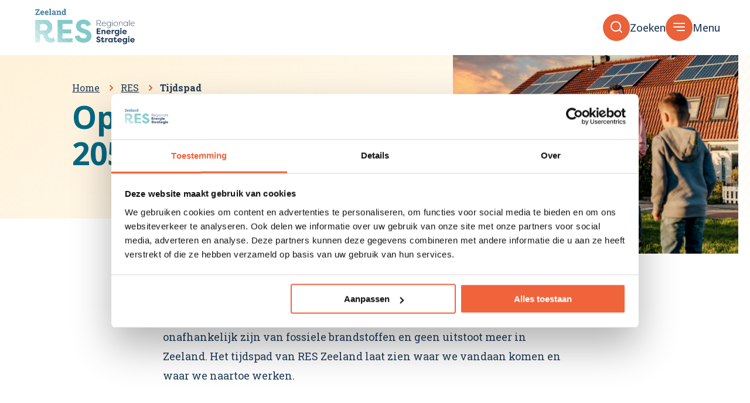

--- FILE ---
content_type: text/html; charset=UTF-8
request_url: https://www.reszeeland.nl/res/tijdspad/
body_size: 8886
content:
<!doctype html>
<html lang="nl-NL">
<head>
  <script>(function (w, d, s, l, i) {
      w[l] = w[l] || [];
      w[l].push({
        'gtm.start':
          new Date().getTime(), event: 'gtm.js'
      });
      var f = d.getElementsByTagName(s)[0],
        j = d.createElement(s), dl = l != 'dataLayer' ? '&l=' + l : '';
      j.async = true;
      j.src =
        'https://www.googletagmanager.com/gtm.js?id=' + i + dl;
      f.parentNode.insertBefore(j, f);
    })(window, document, 'script', 'dataLayer', 'GTM-PGCPH4S');</script>
  
  <meta charset="utf-8">
  <meta http-equiv="x-ua-compatible" content="ie=edge">
  <meta name="viewport" content="width=device-width, initial-scale=1, shrink-to-fit=no">
  <meta name="format-detection" content="telephone=no">

  <link rel="apple-touch-icon" sizes="180x180" href="https://www.reszeeland.nl/app/themes/project_theme/dist/images/res/apple-touch-icon_27cd8968.png">
  <link rel="icon" type="image/png" sizes="64x64" href="https://www.reszeeland.nl/app/themes/project_theme/dist/images/res/favicon_3b8b5a86.png">
  <link rel="icon" type="image/svg+xml" sizes="64x64" href="https://www.reszeeland.nl/app/themes/project_theme/dist/images/res/favicon_6c8de9b6.svg">

  <meta name='robots' content='index, follow, max-image-preview:large, max-snippet:-1, max-video-preview:-1' />
	<style>img:is([sizes="auto" i], [sizes^="auto," i]) { contain-intrinsic-size: 3000px 1500px }</style>
	
	<!-- This site is optimized with the Yoast SEO plugin v26.7 - https://yoast.com/wordpress/plugins/seo/ -->
	<title>Tijdspad - RES Zeeland</title>
	<link rel="canonical" href="https://www.reszeeland.nl/res/tijdspad/" />
	<meta property="og:locale" content="nl_NL" />
	<meta property="og:type" content="article" />
	<meta property="og:title" content="Tijdspad - RES Zeeland" />
	<meta property="og:url" content="https://www.reszeeland.nl/res/tijdspad/" />
	<meta property="og:site_name" content="RES Zeeland" />
	<meta property="article:modified_time" content="2024-01-08T10:31:47+00:00" />
	<meta property="og:image" content="https://www.reszeeland.nl/app/uploads/2023/12/res-zeeland-voetbal-gezin-07-11-23-100.jpg" />
	<meta property="og:image:width" content="2399" />
	<meta property="og:image:height" content="1600" />
	<meta property="og:image:type" content="image/jpeg" />
	<meta name="twitter:card" content="summary_large_image" />
	<meta name="twitter:label1" content="Geschatte leestijd" />
	<meta name="twitter:data1" content="4 minuten" />
	<script type="application/ld+json" class="yoast-schema-graph">{"@context":"https://schema.org","@graph":[{"@type":"WebPage","@id":"https://www.reszeeland.nl/res/tijdspad/","url":"https://www.reszeeland.nl/res/tijdspad/","name":"Tijdspad - RES Zeeland","isPartOf":{"@id":"https://www.reszeeland.nl/#website"},"primaryImageOfPage":{"@id":"https://www.reszeeland.nl/res/tijdspad/#primaryimage"},"image":{"@id":"https://www.reszeeland.nl/res/tijdspad/#primaryimage"},"thumbnailUrl":"/app/uploads/2023/12/res-zeeland-voetbal-gezin-07-11-23-100.jpg","datePublished":"2023-12-18T09:22:10+00:00","dateModified":"2024-01-08T10:31:47+00:00","breadcrumb":{"@id":"https://www.reszeeland.nl/res/tijdspad/#breadcrumb"},"inLanguage":"nl-NL","potentialAction":[{"@type":"ReadAction","target":["https://www.reszeeland.nl/res/tijdspad/"]}]},{"@type":"ImageObject","inLanguage":"nl-NL","@id":"https://www.reszeeland.nl/res/tijdspad/#primaryimage","url":"/app/uploads/2023/12/res-zeeland-voetbal-gezin-07-11-23-100.jpg","contentUrl":"/app/uploads/2023/12/res-zeeland-voetbal-gezin-07-11-23-100.jpg","width":2399,"height":1600},{"@type":"BreadcrumbList","@id":"https://www.reszeeland.nl/res/tijdspad/#breadcrumb","itemListElement":[{"@type":"ListItem","position":1,"name":"Home","item":"https://www.reszeeland.nl/"},{"@type":"ListItem","position":2,"name":"RES","item":"https://www.reszeeland.nl/res/"},{"@type":"ListItem","position":3,"name":"Tijdspad"}]},{"@type":"WebSite","@id":"https://www.reszeeland.nl/#website","url":"https://www.reszeeland.nl/","name":"RES Zeeland","description":"","potentialAction":[{"@type":"SearchAction","target":{"@type":"EntryPoint","urlTemplate":"https://www.reszeeland.nl/?s={search_term_string}"},"query-input":{"@type":"PropertyValueSpecification","valueRequired":true,"valueName":"search_term_string"}}],"inLanguage":"nl-NL"}]}</script>
	<!-- / Yoast SEO plugin. -->


<link rel='dns-prefetch' href='//www.google.com' />
<link rel='dns-prefetch' href='//fonts.googleapis.com' />
<style id='global-styles-inline-css' type='text/css'>
:root{--wp--preset--aspect-ratio--square: 1;--wp--preset--aspect-ratio--4-3: 4/3;--wp--preset--aspect-ratio--3-4: 3/4;--wp--preset--aspect-ratio--3-2: 3/2;--wp--preset--aspect-ratio--2-3: 2/3;--wp--preset--aspect-ratio--16-9: 16/9;--wp--preset--aspect-ratio--9-16: 9/16;--wp--preset--color--black: #000000;--wp--preset--color--cyan-bluish-gray: #abb8c3;--wp--preset--color--white: #ffffff;--wp--preset--color--pale-pink: #f78da7;--wp--preset--color--vivid-red: #cf2e2e;--wp--preset--color--luminous-vivid-orange: #ff6900;--wp--preset--color--luminous-vivid-amber: #fcb900;--wp--preset--color--light-green-cyan: #7bdcb5;--wp--preset--color--vivid-green-cyan: #00d084;--wp--preset--color--pale-cyan-blue: #8ed1fc;--wp--preset--color--vivid-cyan-blue: #0693e3;--wp--preset--color--vivid-purple: #9b51e0;--wp--preset--gradient--vivid-cyan-blue-to-vivid-purple: linear-gradient(135deg,rgba(6,147,227,1) 0%,rgb(155,81,224) 100%);--wp--preset--gradient--light-green-cyan-to-vivid-green-cyan: linear-gradient(135deg,rgb(122,220,180) 0%,rgb(0,208,130) 100%);--wp--preset--gradient--luminous-vivid-amber-to-luminous-vivid-orange: linear-gradient(135deg,rgba(252,185,0,1) 0%,rgba(255,105,0,1) 100%);--wp--preset--gradient--luminous-vivid-orange-to-vivid-red: linear-gradient(135deg,rgba(255,105,0,1) 0%,rgb(207,46,46) 100%);--wp--preset--gradient--very-light-gray-to-cyan-bluish-gray: linear-gradient(135deg,rgb(238,238,238) 0%,rgb(169,184,195) 100%);--wp--preset--gradient--cool-to-warm-spectrum: linear-gradient(135deg,rgb(74,234,220) 0%,rgb(151,120,209) 20%,rgb(207,42,186) 40%,rgb(238,44,130) 60%,rgb(251,105,98) 80%,rgb(254,248,76) 100%);--wp--preset--gradient--blush-light-purple: linear-gradient(135deg,rgb(255,206,236) 0%,rgb(152,150,240) 100%);--wp--preset--gradient--blush-bordeaux: linear-gradient(135deg,rgb(254,205,165) 0%,rgb(254,45,45) 50%,rgb(107,0,62) 100%);--wp--preset--gradient--luminous-dusk: linear-gradient(135deg,rgb(255,203,112) 0%,rgb(199,81,192) 50%,rgb(65,88,208) 100%);--wp--preset--gradient--pale-ocean: linear-gradient(135deg,rgb(255,245,203) 0%,rgb(182,227,212) 50%,rgb(51,167,181) 100%);--wp--preset--gradient--electric-grass: linear-gradient(135deg,rgb(202,248,128) 0%,rgb(113,206,126) 100%);--wp--preset--gradient--midnight: linear-gradient(135deg,rgb(2,3,129) 0%,rgb(40,116,252) 100%);--wp--preset--font-size--small: 13px;--wp--preset--font-size--medium: 20px;--wp--preset--font-size--large: 36px;--wp--preset--font-size--x-large: 42px;--wp--preset--spacing--20: 0.44rem;--wp--preset--spacing--30: 0.67rem;--wp--preset--spacing--40: 1rem;--wp--preset--spacing--50: 1.5rem;--wp--preset--spacing--60: 2.25rem;--wp--preset--spacing--70: 3.38rem;--wp--preset--spacing--80: 5.06rem;--wp--preset--shadow--natural: 6px 6px 9px rgba(0, 0, 0, 0.2);--wp--preset--shadow--deep: 12px 12px 50px rgba(0, 0, 0, 0.4);--wp--preset--shadow--sharp: 6px 6px 0px rgba(0, 0, 0, 0.2);--wp--preset--shadow--outlined: 6px 6px 0px -3px rgba(255, 255, 255, 1), 6px 6px rgba(0, 0, 0, 1);--wp--preset--shadow--crisp: 6px 6px 0px rgba(0, 0, 0, 1);}:where(body) { margin: 0; }.wp-site-blocks > .alignleft { float: left; margin-right: 2em; }.wp-site-blocks > .alignright { float: right; margin-left: 2em; }.wp-site-blocks > .aligncenter { justify-content: center; margin-left: auto; margin-right: auto; }:where(.is-layout-flex){gap: 0.5em;}:where(.is-layout-grid){gap: 0.5em;}.is-layout-flow > .alignleft{float: left;margin-inline-start: 0;margin-inline-end: 2em;}.is-layout-flow > .alignright{float: right;margin-inline-start: 2em;margin-inline-end: 0;}.is-layout-flow > .aligncenter{margin-left: auto !important;margin-right: auto !important;}.is-layout-constrained > .alignleft{float: left;margin-inline-start: 0;margin-inline-end: 2em;}.is-layout-constrained > .alignright{float: right;margin-inline-start: 2em;margin-inline-end: 0;}.is-layout-constrained > .aligncenter{margin-left: auto !important;margin-right: auto !important;}.is-layout-constrained > :where(:not(.alignleft):not(.alignright):not(.alignfull)){margin-left: auto !important;margin-right: auto !important;}body .is-layout-flex{display: flex;}.is-layout-flex{flex-wrap: wrap;align-items: center;}.is-layout-flex > :is(*, div){margin: 0;}body .is-layout-grid{display: grid;}.is-layout-grid > :is(*, div){margin: 0;}body{padding-top: 0px;padding-right: 0px;padding-bottom: 0px;padding-left: 0px;}a:where(:not(.wp-element-button)){text-decoration: underline;}:root :where(.wp-element-button, .wp-block-button__link){background-color: #32373c;border-width: 0;color: #fff;font-family: inherit;font-size: inherit;line-height: inherit;padding: calc(0.667em + 2px) calc(1.333em + 2px);text-decoration: none;}.has-black-color{color: var(--wp--preset--color--black) !important;}.has-cyan-bluish-gray-color{color: var(--wp--preset--color--cyan-bluish-gray) !important;}.has-white-color{color: var(--wp--preset--color--white) !important;}.has-pale-pink-color{color: var(--wp--preset--color--pale-pink) !important;}.has-vivid-red-color{color: var(--wp--preset--color--vivid-red) !important;}.has-luminous-vivid-orange-color{color: var(--wp--preset--color--luminous-vivid-orange) !important;}.has-luminous-vivid-amber-color{color: var(--wp--preset--color--luminous-vivid-amber) !important;}.has-light-green-cyan-color{color: var(--wp--preset--color--light-green-cyan) !important;}.has-vivid-green-cyan-color{color: var(--wp--preset--color--vivid-green-cyan) !important;}.has-pale-cyan-blue-color{color: var(--wp--preset--color--pale-cyan-blue) !important;}.has-vivid-cyan-blue-color{color: var(--wp--preset--color--vivid-cyan-blue) !important;}.has-vivid-purple-color{color: var(--wp--preset--color--vivid-purple) !important;}.has-black-background-color{background-color: var(--wp--preset--color--black) !important;}.has-cyan-bluish-gray-background-color{background-color: var(--wp--preset--color--cyan-bluish-gray) !important;}.has-white-background-color{background-color: var(--wp--preset--color--white) !important;}.has-pale-pink-background-color{background-color: var(--wp--preset--color--pale-pink) !important;}.has-vivid-red-background-color{background-color: var(--wp--preset--color--vivid-red) !important;}.has-luminous-vivid-orange-background-color{background-color: var(--wp--preset--color--luminous-vivid-orange) !important;}.has-luminous-vivid-amber-background-color{background-color: var(--wp--preset--color--luminous-vivid-amber) !important;}.has-light-green-cyan-background-color{background-color: var(--wp--preset--color--light-green-cyan) !important;}.has-vivid-green-cyan-background-color{background-color: var(--wp--preset--color--vivid-green-cyan) !important;}.has-pale-cyan-blue-background-color{background-color: var(--wp--preset--color--pale-cyan-blue) !important;}.has-vivid-cyan-blue-background-color{background-color: var(--wp--preset--color--vivid-cyan-blue) !important;}.has-vivid-purple-background-color{background-color: var(--wp--preset--color--vivid-purple) !important;}.has-black-border-color{border-color: var(--wp--preset--color--black) !important;}.has-cyan-bluish-gray-border-color{border-color: var(--wp--preset--color--cyan-bluish-gray) !important;}.has-white-border-color{border-color: var(--wp--preset--color--white) !important;}.has-pale-pink-border-color{border-color: var(--wp--preset--color--pale-pink) !important;}.has-vivid-red-border-color{border-color: var(--wp--preset--color--vivid-red) !important;}.has-luminous-vivid-orange-border-color{border-color: var(--wp--preset--color--luminous-vivid-orange) !important;}.has-luminous-vivid-amber-border-color{border-color: var(--wp--preset--color--luminous-vivid-amber) !important;}.has-light-green-cyan-border-color{border-color: var(--wp--preset--color--light-green-cyan) !important;}.has-vivid-green-cyan-border-color{border-color: var(--wp--preset--color--vivid-green-cyan) !important;}.has-pale-cyan-blue-border-color{border-color: var(--wp--preset--color--pale-cyan-blue) !important;}.has-vivid-cyan-blue-border-color{border-color: var(--wp--preset--color--vivid-cyan-blue) !important;}.has-vivid-purple-border-color{border-color: var(--wp--preset--color--vivid-purple) !important;}.has-vivid-cyan-blue-to-vivid-purple-gradient-background{background: var(--wp--preset--gradient--vivid-cyan-blue-to-vivid-purple) !important;}.has-light-green-cyan-to-vivid-green-cyan-gradient-background{background: var(--wp--preset--gradient--light-green-cyan-to-vivid-green-cyan) !important;}.has-luminous-vivid-amber-to-luminous-vivid-orange-gradient-background{background: var(--wp--preset--gradient--luminous-vivid-amber-to-luminous-vivid-orange) !important;}.has-luminous-vivid-orange-to-vivid-red-gradient-background{background: var(--wp--preset--gradient--luminous-vivid-orange-to-vivid-red) !important;}.has-very-light-gray-to-cyan-bluish-gray-gradient-background{background: var(--wp--preset--gradient--very-light-gray-to-cyan-bluish-gray) !important;}.has-cool-to-warm-spectrum-gradient-background{background: var(--wp--preset--gradient--cool-to-warm-spectrum) !important;}.has-blush-light-purple-gradient-background{background: var(--wp--preset--gradient--blush-light-purple) !important;}.has-blush-bordeaux-gradient-background{background: var(--wp--preset--gradient--blush-bordeaux) !important;}.has-luminous-dusk-gradient-background{background: var(--wp--preset--gradient--luminous-dusk) !important;}.has-pale-ocean-gradient-background{background: var(--wp--preset--gradient--pale-ocean) !important;}.has-electric-grass-gradient-background{background: var(--wp--preset--gradient--electric-grass) !important;}.has-midnight-gradient-background{background: var(--wp--preset--gradient--midnight) !important;}.has-small-font-size{font-size: var(--wp--preset--font-size--small) !important;}.has-medium-font-size{font-size: var(--wp--preset--font-size--medium) !important;}.has-large-font-size{font-size: var(--wp--preset--font-size--large) !important;}.has-x-large-font-size{font-size: var(--wp--preset--font-size--x-large) !important;}
:where(.wp-block-post-template.is-layout-flex){gap: 1.25em;}:where(.wp-block-post-template.is-layout-grid){gap: 1.25em;}
:where(.wp-block-columns.is-layout-flex){gap: 2em;}:where(.wp-block-columns.is-layout-grid){gap: 2em;}
:root :where(.wp-block-pullquote){font-size: 1.5em;line-height: 1.6;}
</style>
<link rel="stylesheet" href="/app/plugins/wp-smartcrop/css/image-renderer.css?ver=2.0.10"><link rel="stylesheet" href="/app/themes/project_theme/dist/styles/local-fonts_1b8b8e5a4a6a13fa0007.css"><link rel="stylesheet" href="https://fonts.googleapis.com/css2?family=Open+Sans:wght@300;400;500;600;700&amp;family=Roboto+Slab:wght@300;400;700&amp;display=swap"><link rel="stylesheet" href="/app/themes/project_theme/dist/styles/main_1b8b8e5a4a6a13fa0007.css"><script src="/wp/wp-includes/js/jquery/jquery.min.js?ver=3.7.1"></script><script src="/wp/wp-includes/js/jquery/jquery-migrate.min.js?ver=3.4.1"></script>
</head>
<body class="wp-singular page page-id-671 page-child parent-pageid-324 wp-theme-project_themeresources tijdspad sidebar-primary theme-res app-data index-data singular-data page-data page-671-data page-tijdspad-data">
<!-- Google Tag Manager (noscript) -->
  <noscript>
    <iframe src="https://www.googletagmanager.com/ns.html?id=GTM-PGCPH4S"
            height="0" width="0" style="display:none;visibility:hidden"></iframe>
  </noscript>
  <!-- End Google Tag Manager (noscript) -->
<nav class="skip-to" aria-label="Direct-naar link">
  <a href="#skip-to"  class="button skip-to__link"
    >Ga direct naar inhoud</a>
</nav>

<header id="header" class="site-header grid" aria-label="Navigatieheader">

  <div class="site-header__main">
    <div class="site-header__logo">
      <a class="brand" href="https://www.reszeeland.nl/">
  <img src="https://www.reszeeland.nl/app/themes/project_theme/dist/images/res/logo_311828af.svg" alt="RES Zeeland"/>
</a>
    </div>

    <div class="site-header__tools">
      <a href="#" class="js-search-toggle button button--search" title="Toon zoekvenster">
  <span>Zoeken</span>
</a>
      <a href="#" class="mainmenu-toggle button button--menu" title="Toon hoofdnavigatie">
  <span>Menu</span>
</a>
    </div>

    
    <div id="skip-to"></div>

  </div>


  <div class="site-header__menu-overlay grid">

    <div class="site-header__menu-overlay__close-menu close-menu-wrapper">
      <a href="#" class="button button--close close-menu" title="Close menu">
  <span>Sluiten</span>
</a>
    </div>

    <div class="site-header__menu-overlay__nav-primary">
      <nav class="nav-primary" aria-label="Hoofdnavigatie"><ul id="menu-primary-navigation" class="nav"><li id="menu-item-389" class="menu-item menu-item-type-post_type menu-item-object-page current-page-ancestor current-menu-ancestor current-menu-parent current-page-parent current_page_parent current_page_ancestor menu-item-has-children menu-item-389"><a href="https://www.reszeeland.nl/res/">RES</a>
<ul class="sub-menu">
	<li id="menu-item-688" class="menu-item menu-item-type-post_type menu-item-object-page menu-item-688"><a href="https://www.reszeeland.nl/res/res-1-0/">RES 1.0</a></li>
	<li id="menu-item-705" class="menu-item menu-item-type-post_type menu-item-object-page menu-item-705"><a href="https://www.reszeeland.nl/res/res-2-0/">RES 2.0</a></li>
	<li id="menu-item-677" class="menu-item menu-item-type-post_type menu-item-object-page current-menu-item page_item page-item-671 current_page_item menu-item-677"><a href="https://www.reszeeland.nl/res/tijdspad/" aria-current="page">Tijdspad</a></li>
	<li id="menu-item-1192" class="menu-item menu-item-type-post_type menu-item-object-page menu-item-1192"><a href="https://www.reszeeland.nl/res/res-voor-volksvertegenwoordigers/">RES voor volksvertegenwoordigers</a></li>
</ul>
</li>
<li id="menu-item-390" class="menu-item menu-item-type-post_type menu-item-object-page menu-item-has-children menu-item-390"><a href="https://www.reszeeland.nl/ambities/">Ambities</a>
<ul class="sub-menu">
	<li id="menu-item-593" class="menu-item menu-item-type-post_type menu-item-object-page menu-item-593"><a href="https://www.reszeeland.nl/ambities/duurzame-opwek/">Duurzame opwek</a></li>
	<li id="menu-item-594" class="menu-item menu-item-type-post_type menu-item-object-page menu-item-594"><a href="https://www.reszeeland.nl/ambities/energie-besparen/">Energie besparen</a></li>
	<li id="menu-item-592" class="menu-item menu-item-type-post_type menu-item-object-page menu-item-592"><a href="https://www.reszeeland.nl/ambities/duurzaam-verwarmen/">Duurzaam verwarmen in Zeeland</a></li>
	<li id="menu-item-591" class="menu-item menu-item-type-post_type menu-item-object-page menu-item-591"><a href="https://www.reszeeland.nl/ambities/mobiliteit/">Mobiliteit</a></li>
</ul>
</li>
<li id="menu-item-391" class="menu-item menu-item-type-post_type menu-item-object-page menu-item-391"><a href="https://www.reszeeland.nl/voortgang/">Voortgang</a></li>
<li id="menu-item-392" class="menu-item menu-item-type-post_type menu-item-object-page menu-item-has-children menu-item-392"><a href="https://www.reszeeland.nl/samenwerking/">Samenwerking</a>
<ul class="sub-menu">
	<li id="menu-item-1227" class="menu-item menu-item-type-post_type menu-item-object-page menu-item-1227"><a href="https://www.reszeeland.nl/samenwerking/communicatie-en-organisatiestrategie-en-participatievisie-res/">Communicatie- en organisatiestrategie en participatievisie RES</a></li>
</ul>
</li>
<li id="menu-item-393" class="menu-item menu-item-type-post_type menu-item-object-page menu-item-has-children menu-item-393"><a href="https://www.reszeeland.nl/programmas/">Programma’s</a>
<ul class="sub-menu">
	<li id="menu-item-743" class="menu-item menu-item-type-post_type menu-item-object-page menu-item-743"><a href="https://www.reszeeland.nl/programmas/isolatieprogramma/">Isolatie voor woningeigenaren</a></li>
	<li id="menu-item-678" class="menu-item menu-item-type-post_type menu-item-object-page menu-item-678"><a href="https://www.reszeeland.nl/programmas/expertplatform-energiebesparing-mkb-en-kantoren/">Energiebesparing voor bedrijven</a></li>
	<li id="menu-item-968" class="menu-item menu-item-type-custom menu-item-object-custom menu-item-968"><a href="https://www.zeeland.nl/onderwerpen/energie-en-klimaat/klimop">KlimOP (naar website provincie Zeeland)</a></li>
</ul>
</li>
</ul></nav>
    </div>

    <div class="site-header__menu-overlay__nav-secondary">
      <nav class="nav-secondary" aria-label="Hoofdnavigatie"><ul id="menu-secondary-navigation" class="nav"><li id="menu-item-394" class="menu-item menu-item-type-post_type menu-item-object-page menu-item-394"><a href="https://www.reszeeland.nl/nieuws/">Nieuws</a></li>
<li id="menu-item-395" class="menu-item menu-item-type-post_type menu-item-object-page menu-item-395"><a href="https://www.reszeeland.nl/agenda/">Agenda</a></li>
<li id="menu-item-396" class="menu-item menu-item-type-post_type menu-item-object-page menu-item-396"><a href="https://www.reszeeland.nl/over-ons/">Over ons</a></li>
<li id="menu-item-397" class="menu-item menu-item-type-post_type menu-item-object-page menu-item-397"><a href="https://www.reszeeland.nl/vraag-antwoord/">Vraag &#038; antwoord</a></li>
<li id="menu-item-398" class="menu-item menu-item-type-post_type menu-item-object-page menu-item-398"><a href="https://www.reszeeland.nl/contact/">Contact</a></li>
</ul></nav>
    </div>

    <div class="site-header__menu-overlay__newsletter">
              <h3 class="site-header__menu-overlay__newsletter__title">Schrijf je in voor onze nieuwsbrief!</h3>
                    <div class="site-header__menu-overlay__newsletter__form">
          <form class="js-cm-form " id="subForm" action="https://www.createsend.com/t/subscribeerror?description=" method="post" data-id="5B5E7037DA78A748374AD499497E309E9D8F02434D457A138D4B3E25D60B1EFB51B9E2510935C5F17D43517F90FF00992B168462CE77DC4DDA8E3FBA45B7EB63">




  <div class="newsletter">
    <input autocomplete="Email" aria-label="E-mailadres" class="newsletter__input js-cm-email-input qa-input-email" id="fieldEmail" maxlength="200" name="cm-ohlkkw-ohlkkw" placeholder="e-mailadres" required="" type="email">
    <button class="button button--subscribe" type="submit">Inschrijven</button>
  </div>
  <div>
    <input aria-required="" id="cm-privacy-consent" name="cm-privacy-consent" required="" type="checkbox">
    <label for="cm-privacy-consent">Ik ga ermee akkoord dat ik e-mails ontvang</label>
  </div>
  <input id="cm-privacy-consent-hidden" name="cm-privacy-consent-hidden" type="hidden" value="true">
</form>

<script type="text/javascript" src="https://js.createsend1.com/javascript/copypastesubscribeformlogic.js"></script>
        </div>
          </div>

  </div>
</header>


  <div class="overlay-search">

  <a href="#" class="overlay-search__close button button--close" title="Close menu">
    <span>Sluiten</span>
  </a>


  <div class="layout-container layout-container--inset-4">
    <div class="overlay-search__inner">
      <div class="overlay-search__search-widget">
        <div class="widget-search widget-search--in-overlay">

  <form role="search" method="get" action="https://www.reszeeland.nl/" class="widget-search__form"
        aria-label="Zoekformulier">
    <div class="widget-search__input-group">
      <div class="widget-search__input-row">
        <label for="widgetsearchfield_widget-search--in-overlay"
               class="widget-search__label">Waar ben je naar op zoek?</label>
        <input id="widgetsearchfield_widget-search--in-overlay" class="widget-search__input" type="search" name="s"
               value="" autocomplete="off" required/>
      </div>
      <div class="widget-search__input-row widget-search__input-row--btn">
        <button class="button button button--search"      aria-label="Zoek" ></button>
      </div>
    </div>
  </form>

</div>


      </div>
    </div>
  </div>

  <div class="overlay-search__bg"></div>
</div>



  <header class="page-header page-header--orange  page-header--image  grid" aria-label="Paginaheader">

  <div class="page-header__content">
          <div class="page-header__breadcrumbs breadcrumbs" typeof="BreadcrumbList" vocab="https://schema.org/">
        <span property="itemListElement" typeof="ListItem"><a property="item" typeof="WebPage" href="https://www.reszeeland.nl" class="home"><span property="name">Home</span></a><meta property="position" content="1"></span><span property="itemListElement" typeof="ListItem"><a property="item" typeof="WebPage" title="Go to RES." href="https://www.reszeeland.nl/res/" class="post post-page"><span property="name">RES</span></a><meta property="position" content="2"></span><span class="post post-page current-item">Tijdspad</span>
      </div>
    
    <h1 class="page-header__title ">Op weg naar 2030 - 2050</h1>

      </div>

      <figure class="page-header__image"><img width="2248" height="1600" src="/app/uploads/2023/12/res-zeeland-voetbal-gezin-07-11-23-100-2248x1600.jpg" class="attachment-page-header size-page-header" alt="" decoding="async" /></figure>
  </header>

  <div class="page-header__introduction grid">
    <div class="introduction">
      <p><span class="NormalTextRun SCXW176017401 BCX0">De doelstellingen in de RES zijn vastgesteld voor 2030, namelijk 55-60% minder uitstoot, maar de RES geeft ook een doorkijk naar 2050. Want dan willen we onafhankelijk zijn van fossiele brandstoffen</span><span class="NormalTextRun SCXW176017401 BCX0"><span> </span>en geen uitstoot meer in Zeeland.<span> </span></span><span class="NormalTextRun SCXW176017401 BCX0">Het tijdspad van RES Zeeland laat zien waar we vandaan komen en waar we naartoe werken. </span></p>

    </div>
  </div>

  

<main id="main" class="main ">
        <div class="page-content">
                    <div class="list grid">
    <div class="list__wrapper">
      
        <div class="list__item">
          
                      <figure class="list__item__image">
              <img width="992" height="776" src="/app/uploads/2023/12/Afbeelding-1.jpg" class="attachment-list size-list" alt="" decoding="async" fetchpriority="high" srcset="/app/uploads/2023/12/Afbeelding-1.jpg 992w, /app/uploads/2023/12/Afbeelding-1-300x235.jpg 300w, /app/uploads/2023/12/Afbeelding-1-768x601.jpg 768w" sizes="(max-width: 992px) 100vw, 992px" />
            </figure>
          
          <div class="list__item__content">
                          <h3 class="list__item__content__title">2015: Klimaatakkoord Parijs</h3>
            
                          <div class="list__item__content__text texteditor">
                <p>Verdrag van 195 landen, inclusief Nederland, om in 2050 klimaatopwarming te beperken tot 1,5 à 2 graden Celsius (t.o.v. 1990).</p>

              </div>
                      </div>

          
        </div>

      
        <div class="list__item">
          
                      <figure class="list__item__image">
              <img width="992" height="776" src="/app/uploads/2023/12/Afbeelding-2.jpg" class="attachment-list size-list" alt="" decoding="async" srcset="/app/uploads/2023/12/Afbeelding-2.jpg 992w, /app/uploads/2023/12/Afbeelding-2-300x235.jpg 300w, /app/uploads/2023/12/Afbeelding-2-768x601.jpg 768w" sizes="(max-width: 992px) 100vw, 992px" />
            </figure>
          
          <div class="list__item__content">
                          <h3 class="list__item__content__title">2017: Zeeuws Energieakkoord</h3>
            
                          <div class="list__item__content__text texteditor">
                <p>Samenwerkingsovereenkomst van 25 Zeeuwse partijen voor het verduurzamen van de particuliere woningvoorraad.</p>

              </div>
                      </div>

          
        </div>

      
        <div class="list__item">
          
                      <figure class="list__item__image">
              <img width="992" height="776" src="/app/uploads/2023/12/Afbeelding-3.jpg" class="attachment-list size-list" alt="" decoding="async" srcset="/app/uploads/2023/12/Afbeelding-3.jpg 992w, /app/uploads/2023/12/Afbeelding-3-300x235.jpg 300w, /app/uploads/2023/12/Afbeelding-3-768x601.jpg 768w" sizes="(max-width: 992px) 100vw, 992px" />
            </figure>
          
          <div class="list__item__content">
                          <h3 class="list__item__content__title">2018: 30 RES-regio&#039;s in Nederland gevormd</h3>
            
                          <div class="list__item__content__text texteditor">
                <p>Zeeland is 1 van deze 30 regio’s.</p>

              </div>
                      </div>

          
        </div>

      
        <div class="list__item">
          
                      <figure class="list__item__image">
              <img width="992" height="776" src="/app/uploads/2023/12/Afbeelding-4.jpg" class="attachment-list size-list" alt="" decoding="async" srcset="/app/uploads/2023/12/Afbeelding-4.jpg 992w, /app/uploads/2023/12/Afbeelding-4-300x235.jpg 300w, /app/uploads/2023/12/Afbeelding-4-768x601.jpg 768w" sizes="(max-width: 992px) 100vw, 992px" />
            </figure>
          
          <div class="list__item__content">
                          <h3 class="list__item__content__title">2019: Klimaatakkoord Nederland</h3>
            
                          <div class="list__item__content__text texteditor">
                <p>Hierin staan afspraken om de CO2-uitstoot in 2030 met 49% te verminderen, vergeleken met 1990. De RES is een van de maatregelen uit het Klimaatakkoord.</p>

              </div>
                      </div>

          
        </div>

      
        <div class="list__item">
          
                      <figure class="list__item__image">
              <img width="992" height="776" src="/app/uploads/2023/12/Afbeelding-5.jpg" class="attachment-list size-list" alt="" decoding="async" srcset="/app/uploads/2023/12/Afbeelding-5.jpg 992w, /app/uploads/2023/12/Afbeelding-5-300x235.jpg 300w, /app/uploads/2023/12/Afbeelding-5-768x601.jpg 768w" sizes="(max-width: 992px) 100vw, 992px" />
            </figure>
          
          <div class="list__item__content">
                          <h3 class="list__item__content__title">2020: RES 1.0 Zeeland vastgesteld</h3>
            
                          <div class="list__item__content__text texteditor">
                <p>In de RES 1.0 staat hoe we in Zeeland in 2030 de helft minder CO2 willen uitstoten dan in 1990. De RES 1.0 is vastgesteld door alle Zeeuwse gemeenten, de provincie en het waterschap.</p>

              </div>
                      </div>

          
        </div>

      
        <div class="list__item">
          
                      <figure class="list__item__image">
              <img width="992" height="776" src="/app/uploads/2023/12/Afbeelding-6.jpg" class="attachment-list size-list" alt="" decoding="async" srcset="/app/uploads/2023/12/Afbeelding-6.jpg 992w, /app/uploads/2023/12/Afbeelding-6-300x235.jpg 300w, /app/uploads/2023/12/Afbeelding-6-768x601.jpg 768w" sizes="(max-width: 992px) 100vw, 992px" />
            </figure>
          
          <div class="list__item__content">
                          <h3 class="list__item__content__title">2023: Voortgangsdocument RES Zeeland voor NPRES</h3>
            
                          <div class="list__item__content__text texteditor">
                <p>In juli levert RES Zeeland, net als alle RES-regio’s, de eerste voortgangsrapportage op.</p>

              </div>
                      </div>

          
        </div>

      
        <div class="list__item">
          
                      <figure class="list__item__image">
              <img width="992" height="776" src="/app/uploads/2023/12/Afbeelding-7.jpg" class="attachment-list size-list" alt="" decoding="async" srcset="/app/uploads/2023/12/Afbeelding-7.jpg 992w, /app/uploads/2023/12/Afbeelding-7-300x235.jpg 300w, /app/uploads/2023/12/Afbeelding-7-768x601.jpg 768w" sizes="(max-width: 992px) 100vw, 992px" />
            </figure>
          
          <div class="list__item__content">
                          <h3 class="list__item__content__title">2024: RES 2.0 Zeeland vaststellen</h3>
            
                          <div class="list__item__content__text texteditor">
                <p>In de RES 2.0 staat wat er aanvullend op de RES 1.0 in Zeeland nodig is om de RES-doelen van 2030 en 2050 te behalen.</p>

              </div>
                      </div>

          
        </div>

      
        <div class="list__item">
          
                      <figure class="list__item__image">
              <img width="992" height="776" src="/app/uploads/2023/12/Afbeelding-8.jpg" class="attachment-list size-list" alt="" decoding="async" srcset="/app/uploads/2023/12/Afbeelding-8.jpg 992w, /app/uploads/2023/12/Afbeelding-8-300x235.jpg 300w, /app/uploads/2023/12/Afbeelding-8-768x601.jpg 768w" sizes="(max-width: 992px) 100vw, 992px" />
            </figure>
          
          <div class="list__item__content">
                          <h3 class="list__item__content__title">2025: Voortgangsdocument RES Zeeland voor NPRES</h3>
            
                      </div>

          
        </div>

      
        <div class="list__item">
          
                      <figure class="list__item__image">
              <img width="992" height="776" src="/app/uploads/2023/12/Afbeelding-9.jpg" class="attachment-list size-list" alt="" decoding="async" srcset="/app/uploads/2023/12/Afbeelding-9.jpg 992w, /app/uploads/2023/12/Afbeelding-9-300x235.jpg 300w, /app/uploads/2023/12/Afbeelding-9-768x601.jpg 768w" sizes="(max-width: 992px) 100vw, 992px" />
            </figure>
          
          <div class="list__item__content">
                          <h3 class="list__item__content__title">2030: 55-60% minder CO2-uitstoot in Zeeland dan in 1990</h3>
            
                          <div class="list__item__content__text texteditor">
                <p>Dit door het Rijk aangescherpte doel bereiken we door 3 Twh duurzame energie op te wekken, energie te besparen en duurzame warmtebronnen te gebruiken.</p>

              </div>
                      </div>

          
        </div>

      
        <div class="list__item">
          
                      <figure class="list__item__image">
              <img width="992" height="776" src="/app/uploads/2023/12/Afbeelding-10.jpg" class="attachment-list size-list" alt="" decoding="async" srcset="/app/uploads/2023/12/Afbeelding-10.jpg 992w, /app/uploads/2023/12/Afbeelding-10-300x235.jpg 300w, /app/uploads/2023/12/Afbeelding-10-768x601.jpg 768w" sizes="(max-width: 992px) 100vw, 992px" />
            </figure>
          
          <div class="list__item__content">
                          <h3 class="list__item__content__title">2050: Géén CO2-uitstoot meer in Zeeland</h3>
            
                      </div>

          
        </div>

      
    </div>
  </div>
      </div>

  
  </main>

<footer class="site-footer">
  <div class="site-footer__inner grid">
    <div class="site-footer__inner__nav-primary">
      <nav class="nav-primary" aria-label="Hoofdnavigatie"><ul id="menu-primary-navigation-1" class="nav-footer"><li class="menu-item menu-item-type-post_type menu-item-object-page current-page-ancestor current-menu-ancestor current-menu-parent current-page-parent current_page_parent current_page_ancestor menu-item-389"><a href="https://www.reszeeland.nl/res/">RES</a></li>
<li class="menu-item menu-item-type-post_type menu-item-object-page menu-item-390"><a href="https://www.reszeeland.nl/ambities/">Ambities</a></li>
<li class="menu-item menu-item-type-post_type menu-item-object-page menu-item-391"><a href="https://www.reszeeland.nl/voortgang/">Voortgang</a></li>
<li class="menu-item menu-item-type-post_type menu-item-object-page menu-item-392"><a href="https://www.reszeeland.nl/samenwerking/">Samenwerking</a></li>
<li class="menu-item menu-item-type-post_type menu-item-object-page menu-item-393"><a href="https://www.reszeeland.nl/programmas/">Programma’s</a></li>
</ul></nav>
    </div>

    <div class="site-footer__inner__nav-secondary">
      <nav class="nav-secondary" aria-label="Hoofdnavigatie"><ul id="menu-secondary-navigation-1" class="nav-footer"><li class="menu-item menu-item-type-post_type menu-item-object-page menu-item-394"><a href="https://www.reszeeland.nl/nieuws/">Nieuws</a></li>
<li class="menu-item menu-item-type-post_type menu-item-object-page menu-item-395"><a href="https://www.reszeeland.nl/agenda/">Agenda</a></li>
<li class="menu-item menu-item-type-post_type menu-item-object-page menu-item-396"><a href="https://www.reszeeland.nl/over-ons/">Over ons</a></li>
<li class="menu-item menu-item-type-post_type menu-item-object-page menu-item-397"><a href="https://www.reszeeland.nl/vraag-antwoord/">Vraag &#038; antwoord</a></li>
<li class="menu-item menu-item-type-post_type menu-item-object-page menu-item-398"><a href="https://www.reszeeland.nl/contact/">Contact</a></li>
</ul></nav>
    </div>

    <div class="site-footer__inner__contact">
      <div class="site-footer__inner__contact__phonemail">
                  <a class="button button--mail"
             href="mailto:communicatie@reszeeland.nl"><span>communicatie@reszeeland.nl</span></a>
        
                          
        
              </div>

              <a href="https://www.reszeeland.nl/nieuwsbrief/"  class="button button-- site-footer__newsletter-link"
    >Schrijf je in voor onze nieuwsbrief</a>
      
      
      <div class="site-footer__inner__contact__social">
        <nav class="social-media">
                <a href="https://www.linkedin.com/company/zeeuws-energieakkoord"
     class="icon-button icon-linkedin icon-button--social"
     title="Naar linkedin"
     target="_blank"
    ></a>
                                <a href="https://www.youtube.com/@reszeeland"
     class="icon-button icon-youtube icon-button--social"
     title="Naar youtube"
     target="_blank"
    ></a>
            </nav>
      </div>
    </div>

    <div class="site-footer__inner__deco">
              <img src="https://www.reszeeland.nl/app/themes/project_theme/dist/images/res/footer_33d8cbb5.svg" alt="Footer"/>
          </div>
  </div>

  <div class="site-footer__legal grid">
    <nav class="navigation-legal" aria-label="Juridische navigatie">
      <ul id="menu-legal-navigation" class="nav"><li>&copy;2026 RES Zeeland</li><li id="menu-item-378" class="menu-item menu-item-type-post_type menu-item-object-page menu-item-378"><a href="https://www.reszeeland.nl/disclaimer/">Disclaimer</a></li>
<li id="menu-item-147" class="menu-item menu-item-type-post_type menu-item-object-page menu-item-147"><a href="https://www.reszeeland.nl/privacy-en-cookieverklaring/">Cookies &#038; privacy</a></li>
<li id="menu-item-145" class="menu-item menu-item-type-post_type menu-item-object-page menu-item-145"><a href="https://www.reszeeland.nl/contact/">Contact</a></li>
<li>Website door <a href="https://www.nedbase.nl">Nedbase</a></li></ul>
  </nav>
  </div>
</footer>

<script type="speculationrules">
{"prefetch":[{"source":"document","where":{"and":[{"href_matches":"\/*"},{"not":{"href_matches":["\/wp\/wp-*.php","\/wp\/wp-admin\/*","\/app\/uploads\/*","\/app\/*","\/app\/plugins\/*","\/app\/themes\/project_theme\/resources\/*","\/*\\?(.+)"]}},{"not":{"selector_matches":"a[rel~=\"nofollow\"]"}},{"not":{"selector_matches":".no-prefetch, .no-prefetch a"}}]},"eagerness":"conservative"}]}
</script>
<script type="text/javascript" id="jquery.wp-smartcrop-js-extra">
/* <![CDATA[ */
var wpsmartcrop_options = {"focus_mode":"power-lines"};
/* ]]> */
</script>
<script src="/app/plugins/wp-smartcrop/js/jquery.wp-smartcrop.min.js?ver=2.0.10"></script><script type="text/javascript" id="gforms_recaptcha_recaptcha-js-extra">
/* <![CDATA[ */
var gforms_recaptcha_recaptcha_strings = {"nonce":"90874a85cb","disconnect":"Disconnecting","change_connection_type":"Resetting","spinner":"https:\/\/www.reszeeland.nl\/app\/plugins\/gravityforms\/images\/spinner.svg","connection_type":"classic","disable_badge":"1","change_connection_type_title":"Change Connection Type","change_connection_type_message":"Changing the connection type will delete your current settings.  Do you want to proceed?","disconnect_title":"Disconnect","disconnect_message":"Disconnecting from reCAPTCHA will delete your current settings.  Do you want to proceed?","site_key":"6LelEhcpAAAAAMayFtBu9SLn4DVMSlQJU12jj5Um"};
/* ]]> */
</script>
<script src="https://www.google.com/recaptcha/api.js?render=6LelEhcpAAAAAMayFtBu9SLn4DVMSlQJU12jj5Um&amp;ver=2.1.0" defer data-wp-strategy="defer"></script><script src="/app/plugins/gravityformsrecaptcha/js/frontend.min.js?ver=2.1.0" defer data-wp-strategy="defer"></script><script type="text/javascript" id="sage/main.js-js-extra">
/* <![CDATA[ */
var l10n = {"swiper":{"prevSlideMessage":"Vorige dia","nextSlideMessage":"Volgende dia","firstSlideMessage":"Dit is de eerste dia","lastSlideMessage":"Dit is de laatste dia","paginationBulletMessage":"Ga naar dia {{index}}"},"fancybox":{"CLOSE":"Sluit","NEXT":"Volgende","PREV":"Vorige","MODAL":"Je kunt dit venster sluiten met de ESC-toets","ERROR":"Er is iets misgegaan, probeer het later opnieuw","IMAGE_ERROR":"Afbeelding niet gevonden","ELEMENT_NOT_FOUND":"HTML Element niet gevonden","AJAX_NOT_FOUND":"Fout bij laden: niet gevonden","AJAX_FORBIDDEN":"Fout bij laden: geen toegang","IFRAME_ERROR":"Fout bij laden van pagina"}};
/* ]]> */
</script>
<script src="/app/themes/project_theme/dist/scripts/main_1b8b8e5a.js"></script>

</body>
</html>


--- FILE ---
content_type: text/html; charset=utf-8
request_url: https://www.google.com/recaptcha/api2/anchor?ar=1&k=6LelEhcpAAAAAMayFtBu9SLn4DVMSlQJU12jj5Um&co=aHR0cHM6Ly93d3cucmVzemVlbGFuZC5ubDo0NDM.&hl=en&v=PoyoqOPhxBO7pBk68S4YbpHZ&size=invisible&anchor-ms=20000&execute-ms=30000&cb=e3a9alr7bblv
body_size: 48767
content:
<!DOCTYPE HTML><html dir="ltr" lang="en"><head><meta http-equiv="Content-Type" content="text/html; charset=UTF-8">
<meta http-equiv="X-UA-Compatible" content="IE=edge">
<title>reCAPTCHA</title>
<style type="text/css">
/* cyrillic-ext */
@font-face {
  font-family: 'Roboto';
  font-style: normal;
  font-weight: 400;
  font-stretch: 100%;
  src: url(//fonts.gstatic.com/s/roboto/v48/KFO7CnqEu92Fr1ME7kSn66aGLdTylUAMa3GUBHMdazTgWw.woff2) format('woff2');
  unicode-range: U+0460-052F, U+1C80-1C8A, U+20B4, U+2DE0-2DFF, U+A640-A69F, U+FE2E-FE2F;
}
/* cyrillic */
@font-face {
  font-family: 'Roboto';
  font-style: normal;
  font-weight: 400;
  font-stretch: 100%;
  src: url(//fonts.gstatic.com/s/roboto/v48/KFO7CnqEu92Fr1ME7kSn66aGLdTylUAMa3iUBHMdazTgWw.woff2) format('woff2');
  unicode-range: U+0301, U+0400-045F, U+0490-0491, U+04B0-04B1, U+2116;
}
/* greek-ext */
@font-face {
  font-family: 'Roboto';
  font-style: normal;
  font-weight: 400;
  font-stretch: 100%;
  src: url(//fonts.gstatic.com/s/roboto/v48/KFO7CnqEu92Fr1ME7kSn66aGLdTylUAMa3CUBHMdazTgWw.woff2) format('woff2');
  unicode-range: U+1F00-1FFF;
}
/* greek */
@font-face {
  font-family: 'Roboto';
  font-style: normal;
  font-weight: 400;
  font-stretch: 100%;
  src: url(//fonts.gstatic.com/s/roboto/v48/KFO7CnqEu92Fr1ME7kSn66aGLdTylUAMa3-UBHMdazTgWw.woff2) format('woff2');
  unicode-range: U+0370-0377, U+037A-037F, U+0384-038A, U+038C, U+038E-03A1, U+03A3-03FF;
}
/* math */
@font-face {
  font-family: 'Roboto';
  font-style: normal;
  font-weight: 400;
  font-stretch: 100%;
  src: url(//fonts.gstatic.com/s/roboto/v48/KFO7CnqEu92Fr1ME7kSn66aGLdTylUAMawCUBHMdazTgWw.woff2) format('woff2');
  unicode-range: U+0302-0303, U+0305, U+0307-0308, U+0310, U+0312, U+0315, U+031A, U+0326-0327, U+032C, U+032F-0330, U+0332-0333, U+0338, U+033A, U+0346, U+034D, U+0391-03A1, U+03A3-03A9, U+03B1-03C9, U+03D1, U+03D5-03D6, U+03F0-03F1, U+03F4-03F5, U+2016-2017, U+2034-2038, U+203C, U+2040, U+2043, U+2047, U+2050, U+2057, U+205F, U+2070-2071, U+2074-208E, U+2090-209C, U+20D0-20DC, U+20E1, U+20E5-20EF, U+2100-2112, U+2114-2115, U+2117-2121, U+2123-214F, U+2190, U+2192, U+2194-21AE, U+21B0-21E5, U+21F1-21F2, U+21F4-2211, U+2213-2214, U+2216-22FF, U+2308-230B, U+2310, U+2319, U+231C-2321, U+2336-237A, U+237C, U+2395, U+239B-23B7, U+23D0, U+23DC-23E1, U+2474-2475, U+25AF, U+25B3, U+25B7, U+25BD, U+25C1, U+25CA, U+25CC, U+25FB, U+266D-266F, U+27C0-27FF, U+2900-2AFF, U+2B0E-2B11, U+2B30-2B4C, U+2BFE, U+3030, U+FF5B, U+FF5D, U+1D400-1D7FF, U+1EE00-1EEFF;
}
/* symbols */
@font-face {
  font-family: 'Roboto';
  font-style: normal;
  font-weight: 400;
  font-stretch: 100%;
  src: url(//fonts.gstatic.com/s/roboto/v48/KFO7CnqEu92Fr1ME7kSn66aGLdTylUAMaxKUBHMdazTgWw.woff2) format('woff2');
  unicode-range: U+0001-000C, U+000E-001F, U+007F-009F, U+20DD-20E0, U+20E2-20E4, U+2150-218F, U+2190, U+2192, U+2194-2199, U+21AF, U+21E6-21F0, U+21F3, U+2218-2219, U+2299, U+22C4-22C6, U+2300-243F, U+2440-244A, U+2460-24FF, U+25A0-27BF, U+2800-28FF, U+2921-2922, U+2981, U+29BF, U+29EB, U+2B00-2BFF, U+4DC0-4DFF, U+FFF9-FFFB, U+10140-1018E, U+10190-1019C, U+101A0, U+101D0-101FD, U+102E0-102FB, U+10E60-10E7E, U+1D2C0-1D2D3, U+1D2E0-1D37F, U+1F000-1F0FF, U+1F100-1F1AD, U+1F1E6-1F1FF, U+1F30D-1F30F, U+1F315, U+1F31C, U+1F31E, U+1F320-1F32C, U+1F336, U+1F378, U+1F37D, U+1F382, U+1F393-1F39F, U+1F3A7-1F3A8, U+1F3AC-1F3AF, U+1F3C2, U+1F3C4-1F3C6, U+1F3CA-1F3CE, U+1F3D4-1F3E0, U+1F3ED, U+1F3F1-1F3F3, U+1F3F5-1F3F7, U+1F408, U+1F415, U+1F41F, U+1F426, U+1F43F, U+1F441-1F442, U+1F444, U+1F446-1F449, U+1F44C-1F44E, U+1F453, U+1F46A, U+1F47D, U+1F4A3, U+1F4B0, U+1F4B3, U+1F4B9, U+1F4BB, U+1F4BF, U+1F4C8-1F4CB, U+1F4D6, U+1F4DA, U+1F4DF, U+1F4E3-1F4E6, U+1F4EA-1F4ED, U+1F4F7, U+1F4F9-1F4FB, U+1F4FD-1F4FE, U+1F503, U+1F507-1F50B, U+1F50D, U+1F512-1F513, U+1F53E-1F54A, U+1F54F-1F5FA, U+1F610, U+1F650-1F67F, U+1F687, U+1F68D, U+1F691, U+1F694, U+1F698, U+1F6AD, U+1F6B2, U+1F6B9-1F6BA, U+1F6BC, U+1F6C6-1F6CF, U+1F6D3-1F6D7, U+1F6E0-1F6EA, U+1F6F0-1F6F3, U+1F6F7-1F6FC, U+1F700-1F7FF, U+1F800-1F80B, U+1F810-1F847, U+1F850-1F859, U+1F860-1F887, U+1F890-1F8AD, U+1F8B0-1F8BB, U+1F8C0-1F8C1, U+1F900-1F90B, U+1F93B, U+1F946, U+1F984, U+1F996, U+1F9E9, U+1FA00-1FA6F, U+1FA70-1FA7C, U+1FA80-1FA89, U+1FA8F-1FAC6, U+1FACE-1FADC, U+1FADF-1FAE9, U+1FAF0-1FAF8, U+1FB00-1FBFF;
}
/* vietnamese */
@font-face {
  font-family: 'Roboto';
  font-style: normal;
  font-weight: 400;
  font-stretch: 100%;
  src: url(//fonts.gstatic.com/s/roboto/v48/KFO7CnqEu92Fr1ME7kSn66aGLdTylUAMa3OUBHMdazTgWw.woff2) format('woff2');
  unicode-range: U+0102-0103, U+0110-0111, U+0128-0129, U+0168-0169, U+01A0-01A1, U+01AF-01B0, U+0300-0301, U+0303-0304, U+0308-0309, U+0323, U+0329, U+1EA0-1EF9, U+20AB;
}
/* latin-ext */
@font-face {
  font-family: 'Roboto';
  font-style: normal;
  font-weight: 400;
  font-stretch: 100%;
  src: url(//fonts.gstatic.com/s/roboto/v48/KFO7CnqEu92Fr1ME7kSn66aGLdTylUAMa3KUBHMdazTgWw.woff2) format('woff2');
  unicode-range: U+0100-02BA, U+02BD-02C5, U+02C7-02CC, U+02CE-02D7, U+02DD-02FF, U+0304, U+0308, U+0329, U+1D00-1DBF, U+1E00-1E9F, U+1EF2-1EFF, U+2020, U+20A0-20AB, U+20AD-20C0, U+2113, U+2C60-2C7F, U+A720-A7FF;
}
/* latin */
@font-face {
  font-family: 'Roboto';
  font-style: normal;
  font-weight: 400;
  font-stretch: 100%;
  src: url(//fonts.gstatic.com/s/roboto/v48/KFO7CnqEu92Fr1ME7kSn66aGLdTylUAMa3yUBHMdazQ.woff2) format('woff2');
  unicode-range: U+0000-00FF, U+0131, U+0152-0153, U+02BB-02BC, U+02C6, U+02DA, U+02DC, U+0304, U+0308, U+0329, U+2000-206F, U+20AC, U+2122, U+2191, U+2193, U+2212, U+2215, U+FEFF, U+FFFD;
}
/* cyrillic-ext */
@font-face {
  font-family: 'Roboto';
  font-style: normal;
  font-weight: 500;
  font-stretch: 100%;
  src: url(//fonts.gstatic.com/s/roboto/v48/KFO7CnqEu92Fr1ME7kSn66aGLdTylUAMa3GUBHMdazTgWw.woff2) format('woff2');
  unicode-range: U+0460-052F, U+1C80-1C8A, U+20B4, U+2DE0-2DFF, U+A640-A69F, U+FE2E-FE2F;
}
/* cyrillic */
@font-face {
  font-family: 'Roboto';
  font-style: normal;
  font-weight: 500;
  font-stretch: 100%;
  src: url(//fonts.gstatic.com/s/roboto/v48/KFO7CnqEu92Fr1ME7kSn66aGLdTylUAMa3iUBHMdazTgWw.woff2) format('woff2');
  unicode-range: U+0301, U+0400-045F, U+0490-0491, U+04B0-04B1, U+2116;
}
/* greek-ext */
@font-face {
  font-family: 'Roboto';
  font-style: normal;
  font-weight: 500;
  font-stretch: 100%;
  src: url(//fonts.gstatic.com/s/roboto/v48/KFO7CnqEu92Fr1ME7kSn66aGLdTylUAMa3CUBHMdazTgWw.woff2) format('woff2');
  unicode-range: U+1F00-1FFF;
}
/* greek */
@font-face {
  font-family: 'Roboto';
  font-style: normal;
  font-weight: 500;
  font-stretch: 100%;
  src: url(//fonts.gstatic.com/s/roboto/v48/KFO7CnqEu92Fr1ME7kSn66aGLdTylUAMa3-UBHMdazTgWw.woff2) format('woff2');
  unicode-range: U+0370-0377, U+037A-037F, U+0384-038A, U+038C, U+038E-03A1, U+03A3-03FF;
}
/* math */
@font-face {
  font-family: 'Roboto';
  font-style: normal;
  font-weight: 500;
  font-stretch: 100%;
  src: url(//fonts.gstatic.com/s/roboto/v48/KFO7CnqEu92Fr1ME7kSn66aGLdTylUAMawCUBHMdazTgWw.woff2) format('woff2');
  unicode-range: U+0302-0303, U+0305, U+0307-0308, U+0310, U+0312, U+0315, U+031A, U+0326-0327, U+032C, U+032F-0330, U+0332-0333, U+0338, U+033A, U+0346, U+034D, U+0391-03A1, U+03A3-03A9, U+03B1-03C9, U+03D1, U+03D5-03D6, U+03F0-03F1, U+03F4-03F5, U+2016-2017, U+2034-2038, U+203C, U+2040, U+2043, U+2047, U+2050, U+2057, U+205F, U+2070-2071, U+2074-208E, U+2090-209C, U+20D0-20DC, U+20E1, U+20E5-20EF, U+2100-2112, U+2114-2115, U+2117-2121, U+2123-214F, U+2190, U+2192, U+2194-21AE, U+21B0-21E5, U+21F1-21F2, U+21F4-2211, U+2213-2214, U+2216-22FF, U+2308-230B, U+2310, U+2319, U+231C-2321, U+2336-237A, U+237C, U+2395, U+239B-23B7, U+23D0, U+23DC-23E1, U+2474-2475, U+25AF, U+25B3, U+25B7, U+25BD, U+25C1, U+25CA, U+25CC, U+25FB, U+266D-266F, U+27C0-27FF, U+2900-2AFF, U+2B0E-2B11, U+2B30-2B4C, U+2BFE, U+3030, U+FF5B, U+FF5D, U+1D400-1D7FF, U+1EE00-1EEFF;
}
/* symbols */
@font-face {
  font-family: 'Roboto';
  font-style: normal;
  font-weight: 500;
  font-stretch: 100%;
  src: url(//fonts.gstatic.com/s/roboto/v48/KFO7CnqEu92Fr1ME7kSn66aGLdTylUAMaxKUBHMdazTgWw.woff2) format('woff2');
  unicode-range: U+0001-000C, U+000E-001F, U+007F-009F, U+20DD-20E0, U+20E2-20E4, U+2150-218F, U+2190, U+2192, U+2194-2199, U+21AF, U+21E6-21F0, U+21F3, U+2218-2219, U+2299, U+22C4-22C6, U+2300-243F, U+2440-244A, U+2460-24FF, U+25A0-27BF, U+2800-28FF, U+2921-2922, U+2981, U+29BF, U+29EB, U+2B00-2BFF, U+4DC0-4DFF, U+FFF9-FFFB, U+10140-1018E, U+10190-1019C, U+101A0, U+101D0-101FD, U+102E0-102FB, U+10E60-10E7E, U+1D2C0-1D2D3, U+1D2E0-1D37F, U+1F000-1F0FF, U+1F100-1F1AD, U+1F1E6-1F1FF, U+1F30D-1F30F, U+1F315, U+1F31C, U+1F31E, U+1F320-1F32C, U+1F336, U+1F378, U+1F37D, U+1F382, U+1F393-1F39F, U+1F3A7-1F3A8, U+1F3AC-1F3AF, U+1F3C2, U+1F3C4-1F3C6, U+1F3CA-1F3CE, U+1F3D4-1F3E0, U+1F3ED, U+1F3F1-1F3F3, U+1F3F5-1F3F7, U+1F408, U+1F415, U+1F41F, U+1F426, U+1F43F, U+1F441-1F442, U+1F444, U+1F446-1F449, U+1F44C-1F44E, U+1F453, U+1F46A, U+1F47D, U+1F4A3, U+1F4B0, U+1F4B3, U+1F4B9, U+1F4BB, U+1F4BF, U+1F4C8-1F4CB, U+1F4D6, U+1F4DA, U+1F4DF, U+1F4E3-1F4E6, U+1F4EA-1F4ED, U+1F4F7, U+1F4F9-1F4FB, U+1F4FD-1F4FE, U+1F503, U+1F507-1F50B, U+1F50D, U+1F512-1F513, U+1F53E-1F54A, U+1F54F-1F5FA, U+1F610, U+1F650-1F67F, U+1F687, U+1F68D, U+1F691, U+1F694, U+1F698, U+1F6AD, U+1F6B2, U+1F6B9-1F6BA, U+1F6BC, U+1F6C6-1F6CF, U+1F6D3-1F6D7, U+1F6E0-1F6EA, U+1F6F0-1F6F3, U+1F6F7-1F6FC, U+1F700-1F7FF, U+1F800-1F80B, U+1F810-1F847, U+1F850-1F859, U+1F860-1F887, U+1F890-1F8AD, U+1F8B0-1F8BB, U+1F8C0-1F8C1, U+1F900-1F90B, U+1F93B, U+1F946, U+1F984, U+1F996, U+1F9E9, U+1FA00-1FA6F, U+1FA70-1FA7C, U+1FA80-1FA89, U+1FA8F-1FAC6, U+1FACE-1FADC, U+1FADF-1FAE9, U+1FAF0-1FAF8, U+1FB00-1FBFF;
}
/* vietnamese */
@font-face {
  font-family: 'Roboto';
  font-style: normal;
  font-weight: 500;
  font-stretch: 100%;
  src: url(//fonts.gstatic.com/s/roboto/v48/KFO7CnqEu92Fr1ME7kSn66aGLdTylUAMa3OUBHMdazTgWw.woff2) format('woff2');
  unicode-range: U+0102-0103, U+0110-0111, U+0128-0129, U+0168-0169, U+01A0-01A1, U+01AF-01B0, U+0300-0301, U+0303-0304, U+0308-0309, U+0323, U+0329, U+1EA0-1EF9, U+20AB;
}
/* latin-ext */
@font-face {
  font-family: 'Roboto';
  font-style: normal;
  font-weight: 500;
  font-stretch: 100%;
  src: url(//fonts.gstatic.com/s/roboto/v48/KFO7CnqEu92Fr1ME7kSn66aGLdTylUAMa3KUBHMdazTgWw.woff2) format('woff2');
  unicode-range: U+0100-02BA, U+02BD-02C5, U+02C7-02CC, U+02CE-02D7, U+02DD-02FF, U+0304, U+0308, U+0329, U+1D00-1DBF, U+1E00-1E9F, U+1EF2-1EFF, U+2020, U+20A0-20AB, U+20AD-20C0, U+2113, U+2C60-2C7F, U+A720-A7FF;
}
/* latin */
@font-face {
  font-family: 'Roboto';
  font-style: normal;
  font-weight: 500;
  font-stretch: 100%;
  src: url(//fonts.gstatic.com/s/roboto/v48/KFO7CnqEu92Fr1ME7kSn66aGLdTylUAMa3yUBHMdazQ.woff2) format('woff2');
  unicode-range: U+0000-00FF, U+0131, U+0152-0153, U+02BB-02BC, U+02C6, U+02DA, U+02DC, U+0304, U+0308, U+0329, U+2000-206F, U+20AC, U+2122, U+2191, U+2193, U+2212, U+2215, U+FEFF, U+FFFD;
}
/* cyrillic-ext */
@font-face {
  font-family: 'Roboto';
  font-style: normal;
  font-weight: 900;
  font-stretch: 100%;
  src: url(//fonts.gstatic.com/s/roboto/v48/KFO7CnqEu92Fr1ME7kSn66aGLdTylUAMa3GUBHMdazTgWw.woff2) format('woff2');
  unicode-range: U+0460-052F, U+1C80-1C8A, U+20B4, U+2DE0-2DFF, U+A640-A69F, U+FE2E-FE2F;
}
/* cyrillic */
@font-face {
  font-family: 'Roboto';
  font-style: normal;
  font-weight: 900;
  font-stretch: 100%;
  src: url(//fonts.gstatic.com/s/roboto/v48/KFO7CnqEu92Fr1ME7kSn66aGLdTylUAMa3iUBHMdazTgWw.woff2) format('woff2');
  unicode-range: U+0301, U+0400-045F, U+0490-0491, U+04B0-04B1, U+2116;
}
/* greek-ext */
@font-face {
  font-family: 'Roboto';
  font-style: normal;
  font-weight: 900;
  font-stretch: 100%;
  src: url(//fonts.gstatic.com/s/roboto/v48/KFO7CnqEu92Fr1ME7kSn66aGLdTylUAMa3CUBHMdazTgWw.woff2) format('woff2');
  unicode-range: U+1F00-1FFF;
}
/* greek */
@font-face {
  font-family: 'Roboto';
  font-style: normal;
  font-weight: 900;
  font-stretch: 100%;
  src: url(//fonts.gstatic.com/s/roboto/v48/KFO7CnqEu92Fr1ME7kSn66aGLdTylUAMa3-UBHMdazTgWw.woff2) format('woff2');
  unicode-range: U+0370-0377, U+037A-037F, U+0384-038A, U+038C, U+038E-03A1, U+03A3-03FF;
}
/* math */
@font-face {
  font-family: 'Roboto';
  font-style: normal;
  font-weight: 900;
  font-stretch: 100%;
  src: url(//fonts.gstatic.com/s/roboto/v48/KFO7CnqEu92Fr1ME7kSn66aGLdTylUAMawCUBHMdazTgWw.woff2) format('woff2');
  unicode-range: U+0302-0303, U+0305, U+0307-0308, U+0310, U+0312, U+0315, U+031A, U+0326-0327, U+032C, U+032F-0330, U+0332-0333, U+0338, U+033A, U+0346, U+034D, U+0391-03A1, U+03A3-03A9, U+03B1-03C9, U+03D1, U+03D5-03D6, U+03F0-03F1, U+03F4-03F5, U+2016-2017, U+2034-2038, U+203C, U+2040, U+2043, U+2047, U+2050, U+2057, U+205F, U+2070-2071, U+2074-208E, U+2090-209C, U+20D0-20DC, U+20E1, U+20E5-20EF, U+2100-2112, U+2114-2115, U+2117-2121, U+2123-214F, U+2190, U+2192, U+2194-21AE, U+21B0-21E5, U+21F1-21F2, U+21F4-2211, U+2213-2214, U+2216-22FF, U+2308-230B, U+2310, U+2319, U+231C-2321, U+2336-237A, U+237C, U+2395, U+239B-23B7, U+23D0, U+23DC-23E1, U+2474-2475, U+25AF, U+25B3, U+25B7, U+25BD, U+25C1, U+25CA, U+25CC, U+25FB, U+266D-266F, U+27C0-27FF, U+2900-2AFF, U+2B0E-2B11, U+2B30-2B4C, U+2BFE, U+3030, U+FF5B, U+FF5D, U+1D400-1D7FF, U+1EE00-1EEFF;
}
/* symbols */
@font-face {
  font-family: 'Roboto';
  font-style: normal;
  font-weight: 900;
  font-stretch: 100%;
  src: url(//fonts.gstatic.com/s/roboto/v48/KFO7CnqEu92Fr1ME7kSn66aGLdTylUAMaxKUBHMdazTgWw.woff2) format('woff2');
  unicode-range: U+0001-000C, U+000E-001F, U+007F-009F, U+20DD-20E0, U+20E2-20E4, U+2150-218F, U+2190, U+2192, U+2194-2199, U+21AF, U+21E6-21F0, U+21F3, U+2218-2219, U+2299, U+22C4-22C6, U+2300-243F, U+2440-244A, U+2460-24FF, U+25A0-27BF, U+2800-28FF, U+2921-2922, U+2981, U+29BF, U+29EB, U+2B00-2BFF, U+4DC0-4DFF, U+FFF9-FFFB, U+10140-1018E, U+10190-1019C, U+101A0, U+101D0-101FD, U+102E0-102FB, U+10E60-10E7E, U+1D2C0-1D2D3, U+1D2E0-1D37F, U+1F000-1F0FF, U+1F100-1F1AD, U+1F1E6-1F1FF, U+1F30D-1F30F, U+1F315, U+1F31C, U+1F31E, U+1F320-1F32C, U+1F336, U+1F378, U+1F37D, U+1F382, U+1F393-1F39F, U+1F3A7-1F3A8, U+1F3AC-1F3AF, U+1F3C2, U+1F3C4-1F3C6, U+1F3CA-1F3CE, U+1F3D4-1F3E0, U+1F3ED, U+1F3F1-1F3F3, U+1F3F5-1F3F7, U+1F408, U+1F415, U+1F41F, U+1F426, U+1F43F, U+1F441-1F442, U+1F444, U+1F446-1F449, U+1F44C-1F44E, U+1F453, U+1F46A, U+1F47D, U+1F4A3, U+1F4B0, U+1F4B3, U+1F4B9, U+1F4BB, U+1F4BF, U+1F4C8-1F4CB, U+1F4D6, U+1F4DA, U+1F4DF, U+1F4E3-1F4E6, U+1F4EA-1F4ED, U+1F4F7, U+1F4F9-1F4FB, U+1F4FD-1F4FE, U+1F503, U+1F507-1F50B, U+1F50D, U+1F512-1F513, U+1F53E-1F54A, U+1F54F-1F5FA, U+1F610, U+1F650-1F67F, U+1F687, U+1F68D, U+1F691, U+1F694, U+1F698, U+1F6AD, U+1F6B2, U+1F6B9-1F6BA, U+1F6BC, U+1F6C6-1F6CF, U+1F6D3-1F6D7, U+1F6E0-1F6EA, U+1F6F0-1F6F3, U+1F6F7-1F6FC, U+1F700-1F7FF, U+1F800-1F80B, U+1F810-1F847, U+1F850-1F859, U+1F860-1F887, U+1F890-1F8AD, U+1F8B0-1F8BB, U+1F8C0-1F8C1, U+1F900-1F90B, U+1F93B, U+1F946, U+1F984, U+1F996, U+1F9E9, U+1FA00-1FA6F, U+1FA70-1FA7C, U+1FA80-1FA89, U+1FA8F-1FAC6, U+1FACE-1FADC, U+1FADF-1FAE9, U+1FAF0-1FAF8, U+1FB00-1FBFF;
}
/* vietnamese */
@font-face {
  font-family: 'Roboto';
  font-style: normal;
  font-weight: 900;
  font-stretch: 100%;
  src: url(//fonts.gstatic.com/s/roboto/v48/KFO7CnqEu92Fr1ME7kSn66aGLdTylUAMa3OUBHMdazTgWw.woff2) format('woff2');
  unicode-range: U+0102-0103, U+0110-0111, U+0128-0129, U+0168-0169, U+01A0-01A1, U+01AF-01B0, U+0300-0301, U+0303-0304, U+0308-0309, U+0323, U+0329, U+1EA0-1EF9, U+20AB;
}
/* latin-ext */
@font-face {
  font-family: 'Roboto';
  font-style: normal;
  font-weight: 900;
  font-stretch: 100%;
  src: url(//fonts.gstatic.com/s/roboto/v48/KFO7CnqEu92Fr1ME7kSn66aGLdTylUAMa3KUBHMdazTgWw.woff2) format('woff2');
  unicode-range: U+0100-02BA, U+02BD-02C5, U+02C7-02CC, U+02CE-02D7, U+02DD-02FF, U+0304, U+0308, U+0329, U+1D00-1DBF, U+1E00-1E9F, U+1EF2-1EFF, U+2020, U+20A0-20AB, U+20AD-20C0, U+2113, U+2C60-2C7F, U+A720-A7FF;
}
/* latin */
@font-face {
  font-family: 'Roboto';
  font-style: normal;
  font-weight: 900;
  font-stretch: 100%;
  src: url(//fonts.gstatic.com/s/roboto/v48/KFO7CnqEu92Fr1ME7kSn66aGLdTylUAMa3yUBHMdazQ.woff2) format('woff2');
  unicode-range: U+0000-00FF, U+0131, U+0152-0153, U+02BB-02BC, U+02C6, U+02DA, U+02DC, U+0304, U+0308, U+0329, U+2000-206F, U+20AC, U+2122, U+2191, U+2193, U+2212, U+2215, U+FEFF, U+FFFD;
}

</style>
<link rel="stylesheet" type="text/css" href="https://www.gstatic.com/recaptcha/releases/PoyoqOPhxBO7pBk68S4YbpHZ/styles__ltr.css">
<script nonce="5rN9SSgQd45QFYKe-IdWMA" type="text/javascript">window['__recaptcha_api'] = 'https://www.google.com/recaptcha/api2/';</script>
<script type="text/javascript" src="https://www.gstatic.com/recaptcha/releases/PoyoqOPhxBO7pBk68S4YbpHZ/recaptcha__en.js" nonce="5rN9SSgQd45QFYKe-IdWMA">
      
    </script></head>
<body><div id="rc-anchor-alert" class="rc-anchor-alert"></div>
<input type="hidden" id="recaptcha-token" value="[base64]">
<script type="text/javascript" nonce="5rN9SSgQd45QFYKe-IdWMA">
      recaptcha.anchor.Main.init("[\x22ainput\x22,[\x22bgdata\x22,\x22\x22,\[base64]/[base64]/[base64]/[base64]/[base64]/[base64]/[base64]/[base64]/[base64]/[base64]\\u003d\x22,\[base64]\\u003d\x22,\x22wow3w4cJMUzDjMOgw69JFHbChMKZdSPDongIwrDCjRbCt0DDry84wq7Dnz/DvBVODnhkw7jCuD/ClsKYXRNmS8OxHVbChcOxw7XDphbCk8K2U0xBw7JGwrlFTSbCrj/[base64]/CocOQwrjCicOuwocQV8K+Yh/CuUDDoMOHwohfIcK/LW7CgDfDisO0w5bDisKNfhPCl8KBNiPCvn45YMOQwqPDkMKlw4oABnNLZEHCksKcw6gGXMOjF2LDuMK7YH/ClcOpw7FdSMKZE8KcR8KeLsKpwrpfwoDChgAbwqt8w4/[base64]/[base64]/WCckVynDgV7DoQwMwrUGwqsRecKVwpZ4w5Ikwp18b8ObcXw0SR/Dog/Ctx8UBHw1eEfDhcK3w5Y0w73DmsOOw5RowqLCtcKUbxJ5wrjCoTzCqndgUMOWYMKswr/ChcKXwqfCr8O8T3HDjcO8Z1XCvD9DOUluwrRzwpU7w67Cg8KVwqXCoMOSwogAQBHDgkQKwrDDssKGbyVOw7dAw6B3wqTDicKTw67Ct8KteGsWw68qwqFYOlHCv8K+wrUbwqp+w6x6TSXCs8K8IgR/VjbCt8KbCcO9wozDicOXUsKSw5MBEsK+wqFWwpPCjsKuWklSwr8Lw7VmwqQIw4/[base64]/CrsOrw4k4w6Zmw4XChykqwrHCtmnDoFfCunjCmEorw5nDgMKkAsK2wqxHUjMgwrDCo8O8AHPCk0JawqUkw4VHbsKRQkQGXcKUH0XDsDZQwpwrwoPDjMOZfcK/OMOSwphbw57ChsKAScKxfMKgacKnHHkIwrfCicK5BifCklDDpMKqeVAvZxwiLznCgsOjCMONw7FEMMKSw6R+NVfCkAnCt3jCqW7Ck8OHdi/DkMOvM8K4w40da8KgBBPCnsK3GgoRYcKIBgVVw4xFeMKQUzrDvMOMwobCoEV1ZMKZdQUdwosxw4nCpsOzJsKfRMO0w4hUwrbDjsKzw5jDl1QzOsObw6BuwoTDrHIKw43DuS3CnMK9wqwCwpbDlQ/DuRNxw7hfasKVw5zCpGHDt8O1wpXDmcOXw5ETI8O9wqUUPcKAfcKfY8KLwqXDmAxqw4NHTnkHMWgBdzvDvMKVDw7CscKpTsO1wqHCijrDrMOoVRUvFsO/RjsSb8O7MTvDnDwHMsKYw5TCtMK2b2/[base64]/DniDDgATCvWAJaMKEwptbGTvCm8O6wp3DnRjCjMOcw6/Ds1xvJgrDgTrDssKywqV4w6nCgGpJwpDDqFQrw6TDlVUWHcKFXsKpDsK7wo5Zw5XCpsONPFTDojvDsAjCsWzDsm7DmkvDvyvCkcKzEsKiMsKeOMKiXl7CiVFAwr7DmEgpJ00zBS7DrlvCjDHCrMKbSmdgwpBswrN5w7/DkcKGYmMKwq/[base64]/CgWQMA8KIw7oMw4/Chw8rwrrDoivCi8ONwprDvsOCw5TCvsKwwrpnTMK+BC7CqcOXEMKsX8Kewpgfw6rDtkgMwpDDrk52w4DDqnJKfwvDnU7CrcKBwqTDuMO1w4BgCS9LwrHCucK9f8Kww6R6w6TDrcK2wqLCrsKrMsOEwr3CpFd4wooNGg9iw680AcO8ZxRrw7o7wq3CuF4/[base64]/CrcKfwrjDgsO1wrjCtVLDpcKOwqVKOjUvwqkmw4BCVgLCkMOAw6Qrw7UnbBfDsMO4YsK9ZgMXwoV9DGfCnsKowq7DpsOMZHTCgAfCusOQTMKHJ8Kcw4/CgMKVGxxNwrjClsKjDsKGQxDDoWbCnMKLw6INBmrDgAXCnMO5w4XDnBRwRcOlw7gow6UAwrgLZTpMFBMcw6LDvzoEAMOQwrYewoNqwo/[base64]/DiSVCKsKRwrDDiMKDC8OAwoonw7/CkTIMw4c1b8KRw47CsMKrW8KZalTCmX08bCVkbQLCn17Co8OsenwxwpLDuFhrwpDDgcKMw7vCusOADG/CpzHDqyPDsXBTKcOZM04ywq/CnMKYO8OhHm8gEcKkw586w4bDgsKHWMKMaFbDjhjDvMKxc8OmXsK4w7INwqPCnHcAGcOOwqg9w5p0wpBGwoFiw5oUw6DCvsKVeCvDlUtbFi7ClgvDgUFvY3lZwp0HwrDDi8O3wrIiCMKXNUpcYMOLFsK7YsKgwp1pwqpXScOtPUJzwqjDicOqwpHDoBR1QH/CuwN5AsKlQmnCjXfDlXDCusKcccOCw7fCqcKLWMOHV0/CisOwwpZQw4I0P8OXwqvDqGLCt8KNKiFswo4Twp3CvAHDqn3CuGwkwqF2ESnCj8ObwqDDksKOR8OfwrjCmADCi2EofFnDvTcpNl1iw4HDgsO4ccKMw546w5vCul3Cu8OZGGTCtcO1wo/[base64]/DscOyYQjDosKfdMOQL8K5A1HDhgHDlcOiw7rDt8OYwp57woXDu8OTw6/CjcOvQSVRFMK0w553w4PCnkRWU0vDnhwBacOKw6bDtsOJw5QKWcKdPsKCUsKEwqLChiFTI8Oyw5PDtx3Ds8OLR2IAwoHDsAgFHsOxOGLCm8K+w6MVwoRIw5/DrB9Lw7LDlcOrw7vDlERHwr3DqsO/KkhMwpnCvsK+TMKww59PLXRYw4wkwp/DlGocwoPCrwVkVx3DngbCgQDDocKFAcOywp0uUijCjT/DqQDCnELDl3AQwpFgwoNlw5/[base64]/DiA7Dk8OPwppKwolOaR3Ch8KmAidCVwZGLCfDmW57w7XCnsOFZcKHTsKyd3skw78Ew5LDvsOCwr0AMsOIwpdeJMO1w5EawpUVISoyw6nCjsO0wrvCucKgfMKuwokSwo/DrMOzwrdjw58YwqjDt0kibhzDl8KVUcKjw6UZRsOVdsKEYDTDncOpMlMAwrPCkcKobMKGE2XDoizCrcKOFsK2HcORQ8OJwpAMwq7DkE9vw7UYVsOjwoLDqMO8cBMvw43ChsO8ecKRaBwqwplzRMOlwqhpJsKPHMOZwrI/[base64]/CuVAgHcKNISfDmyUdw6HDrnEbBcOqw67CkWRnbDXCksKECGoPfAXDo28UwqoIwo40cgJAw64MCsO5WMKZFyoaDnlzw67CocK2VUbDuTwYZzPCpnVMcsKhF8K3w6FoDnx5wpMbwprCpmHCjcKhwoMnXmvDo8OfSmjCmhN4w7Z4Dh1VCyF/wqHDhMOHwqXCtMK/[base64]/CtAkCMMK7KsKXR0V6SnMsw6kuwr3DmcOhRigsS8KDwofDvcOHJMOUw4HDg8KpQUXCkU9Dw4gMIlpHwptVwrjDvcO+KsKCanoLd8K0w40CW2YKBkjDgcKbwpMIw4HCkw3DmTFFaHlaw5tdwrbDpsKjwqURw5DDrEjCgMOhdcOWw5bDlsKvey/DgUbDksOUwrp2STMiwp99wqBvwoLCinzDlnILO8KPKgULwobDnDfCgsOpdsO7IsOfR8Kkw53CuMONw6V/H2pqw6vDicKzw6/[base64]/[base64]/CqXHDncOIw7Z9VlVGwpHDk1TDtsOvw4MkwobDlcKDwpfDgmh3fHTCtsKILcKiwr7ClMK+woMUw6jCr8K8Hy/Dg8KhWhPCg8OXVjDCsx/CrcOeeGfCkxjCnsK+wpwmYsOvWMK6csKYISPCocKIb8OYR8OOGMKhwpvDs8KPYEpvw4vCmcOpCWjCjMKbRsKKB8KowrBowpk8esKQwpTCtsO2JMO4NRXCsn/CssOGwrMFwqFdw4h2w4/DqmfDsm7DnmfCqSvDicOIVMOZwq/CocOowqPDucKFw7DDiWw7JcO7cXrDsQJrw6XCsWNfwqZJFW3Ckk7CsnfDvsODXcKGKcKYRMOcQRxBHFEUwq9hOsKfw6TCglYxw4wOw67DqcKUQsK9w7ZMw63DvxXCgiA/WB/Dg2HCqDAzw5Vcw7JaZH3Cg8Oaw7DCssKTwo0hwqrDp8Ocw44ewrQfQcOmdMO6McKZN8O4wqfCtsKVw43Dq8Kdf3BicwNGwpDDlMKmMFLDkG5mNMO6PsOJw5HCrMKNPsO0W8KvwrvDjsOdwo/DtMO7G3law4gVw6sbEMOzWMO6RMOIwptjb8KeXE/[base64]/DrcOJDH/DimFEVMOWwpbChcKHAxxnw4pewrEKOnc7BsOhwrfDuMKnwpTCnlfCqcOxw5JINBDChMKwIMKgwr/CugA7wr/ClcK0wqsOH8Olwq5RccKNFQvCvcOADQ/DgVLCtnDDk2bDqMOMw5FdwpHDuVViPhtYwrTDoHzClhxVY0Q4KsO8V8K0QUTDg8OdEjcSWxHDnk/CksORw54uwrbDtcKdwq8tw5ccw4jCsS7Dm8KsQ0TCgHXCqEsTw4rDgsKww4dhUcKBw7XDnERlw5LCkMKzwrUjw7XCkWNyEsONSCbDksKENcOVw6Ybw7kyHkrDjMKEJh7Dt2BLwowRTcO1w7jDgCDCjcK2woFaw6XDgj81woR7w6LDuBTDmE/[base64]/[base64]/wqbChWsbI8OQwokPw6NLwpnDpsOCw5kGWcOlDwAWwrh6w6zCosKlfy4CAA4Dw4R/[base64]/[base64]/[base64]/Dm8Krwo80w63DsMORYiHDlFXDlT44wqocwqXCtG9mw7bCgh/CtBFVw4/Dkj4oMMOIw4jCliTDnhxjwrglw7bCrsK/w7B8OSdfGsKxPsKHKcO3woJawqfCvsOow5s8IjgZVcK7FRUyM342wr7DuDbCuiASRjYDw6bDnBNiw7vCk1dAw4HDnifDv8K8IMK9WVcVwqPCr8K6wr/Dk8OUw7HDn8O3wobDvMKLwp7DhGrDkWwSw6w8wo7Dkm3DvMKzJ2ksEg5ww7dSD3p4wqULDMOTJFtqXQHCk8K/w4fCo8K2wq1swrV6wpJ/Vk/Dl1PClsKhcGJkwpp/dMOqUcObwosXb8O0wooPw51SC0MUw40Tw58eVsOGKyfClQ/[base64]/DtloJw45LbmjClsOwJF3DpcKhZ0HCssKvwpZtA0V0SBI+XhTCrsO3w7zCmhvCscOxbsO/[base64]/CkMKlAcK3wq3DgcKdw5NVw48PYsKCwprDlcKzMTxhZcOfbsOrM8OmwptAWmsAw4k/w5UvdycAFCXDtFhHKsKFc2kifVkCw61eJ8OJw7HCn8Oddzgjw51FCsK9AsO2wp0IRHjCmEAZccKrehnDqMKWO8KQwpZ1AMOywp/DpTwfw5IHw5dKV8KjMCXCv8OCAcKDwr/DsMOOwr0iHWHCmgzDtzYrwpQSw7zCi8KHfkLDpcOaAEvDn8KGGsKnRRDCvQZ/w4h6wrHCrB1wOsOWFBkPw4YmasKjw47DhxzCmh/DqRrCg8Okwq/[base64]/DizotQ3MNw4/DlyDDhDvDsh/[base64]/wpluw7nCusK+STR5K8KpwqYWdgfDlkPDuSDDpQUdKgTCqnpsa8KzdMKIR0XDhcOkwqHCuBrDpsOKwqNMTBhpw494w5LCqU5lw4LDngVXXWfCscKccyIbw4MAwqVlw4LCiSggwrbDgMKmfAQiEwh9w6QDwpfDjxUwTcOwTSEyw6jCpsOJX8OTC3/Ch8OOWMKTwoLCtcKVOxtlVQ88w6PCpyIzwovCncO1wqrDhsOpEyTDs2xxXmkcw47DlsKFejN4wrXCscKKXEUaYMKUbDxvw5E0wocXMsO/[base64]/DugcRw6tDIChObsKKw6vDrgwQSFfCq2fClcObIcOKw53DgcO3RDJ2Sw9XLCbCkWXDrkPCgQpCw7RCw6ViwrdDey4IDMO1VSF8w5ljEyHCgcK0EWzCkcKXUMOuNMKDw4/CvsK9w4llw7hOwrFrZsOtasKIw5LDnsOVwpofKsK/w5piwpDCqsOXYsOPwpVNwo0QZm9OGjkVwqHCpcKxF8KFwoMWw5jDpMK6HsOBw7LCtCbChQPDvgsSwqMDDsOQw7zDlsKhw4XDmhzDlmIPJsK1Wz10w4zDscKfZsOAwoJdw6JowqnDvWbDuMOTK8KNSX5gwpJGw4krWm4Qwpx/[base64]/[base64]/DisOXAMKXw6LDnCbDv1bCsgU2w7XCn8KeCTHCgTVneB/DuMK6c8KrNCrCvzfDlcObeMKAGsKHw7fDrGd1w6nDuMKBTAs6w5/[base64]/wpHDmjTDpy/DjMOswprCnXhRwozDq8OjNn4+w5bDoU7CuHTDliHDsDNXwq8uwq0Bw6AvFS9RGngkL8OxAMOGwroIw5/DsEFsKyAiw6XCqMK6FsOIQ1MiwoLDq8OZw7fCgsOow4EIw4bDicOLAcKEw7rCpMOOWRMCw6rCqWzClBPCiUzDvzHCtWnDh1xVUUU0wqZAwoDDjRZ/wrvCicOHwoLCr8OYw6AHwrwORMO/wpB3LFgiwrwtZ8OIwoFfwoguPl9Vw7s5WBrDp8OiOT92wpLDhSrCuMKyw57CqMO1wpbDrcKkE8KlWsKLw7MLIgUBABPCisKbbMOPQMKPD8OxwrfDvjDDmCLDqHIYbV16OsOrf3DCoVbDjQzDlMOcb8O/HsO9wpQweEnDosOYw5/Du8KcK8KOwr1Yw6rCmUHCsSR4LW9uwo7CscOow5XCtMOYwrVnw7EzI8KTGQTCpcKOw45pwrHCjXHCmUEZw43DhHpaeMK6wq7CrEBQwp8oP8Ktw4hqIjFFdxhDRsKpQ2UXZMO/w4NXFXk+w5l+wojCo8KiTsKswpPDsjfDhcOGFMO8wq8FTcKow4BGwrIieMODVsOSQ2XCqkLDjF7CnsK/ecKPwqB+fsOpw5kCYcK8DMOXY3nDi8O8XmPCpDPDlMOCHgLCiQlSwoc8wojCvMOiMy3DvcKiw7kjw53Cl0zCozPCo8KSeFA9VsOjasKVwqPDusKJZcOpdj0zAiUxwqbChETCuMOPwr3Cn8O+UcKCKQTCihd/wo/CqMOBwqrDiMO0KjXDmHM3wpbCp8K1w4xaXSHCtAIrw6Z4wpTDvgg5PsOEZijDs8OTwqxgbxNeVcKMwpwtw5nCjsKRwpsPwpnCgwQUw6RSGsOedsORw4xkw4bDn8KEwobCqE5gYxbConJJNMOqw5fDkH4/C8OZFcKUwonDmWB+FzXDisK3I2DChjIFMcOHw63Dp8KTbFPDiTrCn8KuFcOXHyTDnsO1M8OLwrrDhxluwpLCosOYIMKkf8OSwq3DpSUMXBnDs17CmR9wwrg3w4/CgcKbCMKtS8KBw4Voe2hTwonCjMKjwrzCkMK7wrICHDBcDsOnAsOAwp9vVyNzwrV5w5fDkMOmwo0wwpLDhk1jw5bCgX8Ww4fDlcOiK1rDtcOewrJDw6XDvxjCgljDkcKdw6lnwrjClVzDscO/[base64]/DpT7CjE/CoTrDtMKqw4wuwrnDncKHDDDClnXDnSpXAmPCucOuwrfCv8KgE8Kow58CwrLDlxYow5nCnFlTccKGw5vCnsKZGsKdwq9qwoLDi8K/VcKawqrChzfCssO5BFJTIwp1w77CixrCscK+wqNWw5DCicKvw6PCj8K2w4wgHSM/wrA1wrx1Hz0kWsKwB1PCkwl7f8OxwoMvw4h7wobCpwbClsKhLgTCgsKVwqJbwrgiRMOcw7zCtGtwCcKLwqtLcFnCtQlqw5rDtjzDlsKlKsKIF8OaQ8OOw7MZwozCtcOyeMOfwo/CrsKXZXowwrg5wqLDhcKCZsO3wqNUwpjDm8KNwrAUWF3CmsKReMOxNsORa3p4w7B1bVAfwp/DscKewow9bMKnBMOzCsKlwqHDuXHCpxFAw4bCsMOcw5zDtwPColMcw4UEbUrCjCNWaMODw4xSw4fDlcK+PhIQJMOSE8OwwrbDk8Kkwo3CgcORMCzDtMKTQMKVw4TDnQ/CusKBL0pYwqNCwrTDgMK6w5tyUMKUUArDksKrw4HDtEDCncKUKsO/[base64]/Djy/CujfCncOdwrk5EsObRUhBwod0Z8KWw4IKBMO/[base64]/DgcOGTsKhwoZbN8KQw4osdBLDu2LDssOuw4x0QcKtw4o6Nxwbwo4+F8OSOcOKw6lVTcKPMjgpwqLCosKawphvw47ChcKWK1TCs0LCnEU3FcKuw4ktwo/[base64]/[base64]/DvsONUsKeJAXCssOyTlnDl0p1eU7DqsKnw68WYsKuw5gkw69Uw6x4w6zDusOSccOUwqxYw7guSMK2KsKaw5XCvcO0SkIJwovCjEhmUmslEMOtZgwuw6fDk1jCkVh+T8KNQsKgbD/[base64]/wrtdE8K5fsOFMsKsAgLDsBTDr8KxFXbDucKHB0VmeMO7MQ1ETMOVHCHDrsOow4IRw4jDlsKQwro2woItwozDoFjDhmXCq8KPD8KvCDHCrcKRC17CtcKLLMOfw4Yew79oUUYdw4IMHR/[base64]/CrzvChgF/K1/CtmkowpB+wo4uw6TCssKowq3CqcK3YMKYKGTDvkrDrjMiJMOefMKJVgk2w5/[base64]/DrirChx0HwpdmWVbCjz/CrhAfdcKHw4vDscOcPi3DrhdNw77DjsK6wrRAFi/DhcK6QMOTEcOowow9QA/Ct8KvXg3DpMKpHFZgUcO/w7nCphbDhcOJw77DhxfDkUcow6/[base64]/[base64]/[base64]/DoMOCaMKqw7A0w6PCk8OYw67DnwbCg1TDgiZtLsKSwpBmwrMZwp0BdcObA8K7worDh8KvAQrCn0fCiMOCw7zCiSPDscK5woJdwqBAwqAkwo5Vc8OCRX7CicOrfW5mK8O/[base64]/Dl0rDo8Kvw4XDm8K3UlzDsMOIw7lDwoVdwrUXwoUWw67DggrCvMKcw6/CnMKGw6LDgcKewrdPwp/[base64]/CqcKHwrHDhsKKAMOdw4fDj8O2wrfCmm7CjEQQwrHCnsOawpVjw6YQw5rCrMKmw6YcbMK8P8OyRsOjw4DDp2BZTB9bwrTCkhMvw4HDrsO6w5o/KcOrw6kOw6rCvMK7wotpwqMJNCR/N8KOw5Ftwo5Je2/DucKpI0g+w74aJRLCisOLw7xuZMKNwpHDpWolwr1Cw6nCgmvDgzxGw6zDiwxuH0ZwBUNXX8KrwoAcwpt1f8Kpwq8Kwq98eg/[base64]/Ci289fMOXesKbRcKOPMOTw6zDp8KYwrTCsMKUf8ObUcO6wpDCr14jwqbDrRbDqcKvVBHCgVQgKcO/RcOdwr/CqTMuN8KFA8OgwrcSYMO/UBkNXRPCiQACw4bDo8K/w7FTwoUeHwBhByTDhk/DoMKIw5QmQjVswrXDpk3DmV9aNhAFd8ORwr51FgxWOcKdwrXDqMOoCMKuw7tFNn0rN8K3w4MbEMKew4zDrsOZW8OfCB8jwqDCjGjClcOHHCfDscOiUmVyw6LDsXvCvnfDtUZKwoRlwopZw7ZPwqrDuVnCtHTDpzZzw4N6w7g6w4fDr8K/[base64]/ChMKYAsO+S2zCicO/w4xtw7vDgsKjw6/DmHZHw6rDtsK6wpEywrTDiXhSwqJID8OTwoDDhcK2OTzDn8Kzwr5cc8Ksc8K5woTCmGzDgCltwq3Cj1xSw4tVLcKHwr8+HcKfeMOlPBRow6JsFMOWDcKraMK4IsKoJcKGPygQwr1Uwp/DnsKawoHCssKfA8OqY8KKdsK0woPDhA0WG8OHBsKiLMO1wqkiw7DCtnLChScBwr9uYyzDplBNB3bCocK7w5I/wqAyD8O7T8Khw6nClMKzNx3CvMKsRMKsVjE+V8OPTyYhKcOyw6gew5PDtRTDmUPDtABuE1QNa8K/wpPDrMKiUWzDucKuHMOWFsOiwqnDpBYnTSVQwozDp8OpwoxBw4/[base64]/DkMOHw6jCl2tZJRvDlDTCnMO6w6LDnSvCtWPCncKDRhjCv0fDu2XDvQLDpVHDpMKkwpAWa8K3fW/[base64]/[base64]/PcKGDMOncR/DmsOpYSLCisKPwr4OYg/CusO/[base64]/ClUjDu1pfwrvDqsOiw48Rw4M3B1zDqMO7w7HDjwgqwqDCniLDg8OAGnhAw79TLcOCw4UtFcOQR8KRXsK9wp3CosKhwr8gHcKAwrEPUQbDhCIIZynDhQgWOMOaH8KxZA04wotAw5DDrMKCXMO3w4zCjsOCWMKrLMOCSMOkw6rDnkDDn0UmfhB/[base64]/fhHChGHCtWvCnCTCgCbCkSNWccO8aMOVw6AGPjQbHsKgwq/DrTYuAcOpw6RpJsK8NsOHwrAbwrw/wpkZw4bDtRXDu8O9f8KUJMO9HS3DmsKJwqVPLF3DhW5Iw6Zmw67DplAxw6gFQXsEQ2vCjjIzPMKSesOlw6dkS8O2w7zCn8Kbwp8qPRPCocKuw5PCl8KVWsKgCSxhMCkCwrUAw7R0wrshwqnCvE/Dv8Kiw68hw6VJB8OKaCHDr2YPwrzDncKiw47CljLChAYVbMKBI8KEPMK+McOAOE7CmxIcFDsIWmfDjwxLwqDClsOgT8KywqkVZMOZcsKvFsKdVWY2QDlkPAzDslovwoRsw4PDokBxbcKPwonDuMOpNcKJw5JDJ2wUc8OHwq/CgzzDlhvCpsOKeWBhwqoVwphDUcKQbDDDmcOQw4rDgiDCm2hSw7HDvH/[base64]/DiVDDjMOKKsKABADCvFwqcsK1fcKIw7LCjVh0X8OTwp3CqcK8w5jDnidpw4p+K8ONw6EjDnvDnx9LBU5gw5wQwqRHe8OJaxUBXsKJck3CkFE7ZsOBw4Arw7vCk8OiacKRw6XDhcK8wr9kHDTCo8K/wq3CqnvCnmkHwopIw7Ziw6XDvk3CqcOlOMKqw68dJMKaa8KhwoxXKMOaw6Fvw7PDicKBw4TDoDLChl5/LcKkw4swMk7CicKWFsKrUcODUG0ALFPCvcOrWz0LQMKOUsOCw6JLK2bCt0dODDZvw5hVw6omBMKiWcONwqvDjhvCtQdxQivCu2DDjMKgK8KLTSQHw5Qtdx7CpW5rw504w7zDqcKzLF/CslPDjMKCScKJTsKyw6gsHcO0BMKhUWPDrDELBcKXw4zCmxYWwpbDpMOqTcKeaMKuJ2x1w7N6wr1tw6UFfgUkek3Cuw/CksOuBwwVw5TCkcOxwq/CmE9lw405wqzDmBPDjGIjwobCrMOFPsOmNMKww79rDMOowowTwrzCtcKNXwYFUcKtNcO4w6/CkXl8w7cwwqzClSvDsQw2VMKIwqM3wr8XXATDhMOxDV/DpisPRMK9EyPDonjDsSbDuy1iZ8KEc8KYwqjDoMKqw4/CvcK1VsOVwrLClG3DqDrDgglXw6Fhw4pnw4lGHcKbwpLDmMOlCcOrwq3ClCTCk8O1NMOCw43CpMKow77DmcKBwqBow4siw754WDPCvQzDhlQYX8KND8OcYcKlw7/DpwR6wqxuYRfClD8Cw4kFBQXDgcKiwq3DgMKYwp7Dvzdbw6vCncOCHMKKw796w6o9HcK9w4tJG8KpwoPDv13Ck8Kaw7PCjwwwDsKawodSDyXDn8KdUBjDhcOTBlxxaHvDulLCvBYww7QeRMKcUMOdw7/CusKvABfDtcOGwpLCm8KFw5p0wqJ+bMKWwqfCncKcw5/DkHPCnsKFKSxKTVXDusOLwqNmIQoSwqvDnG1sA8KIw4UPBMKIR03CsxvCj3rDgGUPESzDg8OKwqVQE8OeCjzCj8KaHWlYwq7DqMOYw7XDgWXDtX9Sw5wIUMKdIsOQawQWwrnCgSjDqsO+FFvDhm1hwqvDncOkwqARIcOuVQHCjcK4aVfCtmVIQ8OhOsK/wqbDhcKBTsKMMsOvNyspwrrDkMKMw4fDhMKlIibDpsO/w5NxAsKlw5PDgMKXw7AKPBrCisKeLA8kVxTDvsOGw5DCicK6fUg3RsOUG8ORw4ECwo0HIUnDrMOsw6YXwrPCjSPDljLDrMKDZsKrfjUTK8OywqVlwovDsDDDvcOrX8OBdxbDj8KEWMKYw5IqehgHSGJOQ8OrUTjCs8KNTcOfw7/CsMOIM8OYw7RGw5TCgcODw6UCw5MNG8OKLARXw4RuZ8O3w4VjwoE5wrbDpMKewrHCsg7DnsKAGsKAPlFQcl5VesOTSsOzw7oEw4XCpcKww6PCoMKGw6vDhiltU0glOBcbYS0nwoPCqsK2DsOGcB/[base64]/wpZywr/[base64]/XSnClcKewp3CknLDsRtdw6HCvsK2JsKkwqfCqsO6w5Fewpx/bcOhN8KfMcOpwp7CncOpw53DuEbCgxrCqsOsUsKYw67CsMKJesK8wr0oej/DhEjDjFh/wo/ClCknwrzDjsOBKMOcVcONNTnDrGvClMOrE8Odwoggw7bCiMOIwqrDsxJrHMOmFAHCsWzCiAPCnXbDlCwFwqUNRsOuw57DhcOvw7lyZxTCil8faFDClMO5IMK+ZBgdw7cWc8K5c8Onwq/DjcOVIlPCk8O8wrPDsHd6woHDvsKdCcO4esKfBnrCp8Kua8Oze1chw6kww6jCpcOFAMKdPsObwrzDvCPChXNZw53DogTCqAFOwq/[base64]/cTLCqMKHwrJoa8KhwogqTsK6wp97wpjCpDJnHcKqwrfCkMKDw7xQw6zCvAjDgVE4JShjZlHDrsKEw6RjVB4fw47Du8OFw6TCpFrDmsO6ZH1iwpTCg1k+P8K5wrLDp8KbVMO7BMOjwqPDuFRUBnfDlEfDq8O4wpDDrHbCn8OkMSLCmMKgw5U/WHLCs1/DjgTDtg7CiTBuw4HDmWQLUCJGU8KLYkdCcxDDi8KEfHsJW8OkFsO5w7o/[base64]/DoVPDpDrChwDDvBIwUHfDkSQjTT5ddcKBXjPDl8O1wqrDu8KkwrJhw7YUw5jDgGHChk91S8ONGgs1MC/ClcO6BzPDu8OSwoLDkz5AfWrCkcK0wqZPcMKDwr0cwrk3PMOjaBgjBsONw65JSn9hw68oRsOFwpAHwoxWHMO0UTTDmcKdw6UCwpLCvcOAFcKow65jFMKIWWLCpGfCjUjCrWBfw7RZdFhYGDXDuA51FsOlwr9fw4LCisOfwrfDh2cbNMKIHMOgWmN/[base64]/DvQ7DjcOCw7I4cMOrwrDClALClTUww7RwAsKXw4LCvMKMw7fDvcO6Ji7Dv8OeFxzCoA5SOsKcw6gnCH1dLBYEw4FQw5otN2Y5wobCp8OhYEjDqHoSRsKSc1DDrcOyS8O9wqFwRX/DtMOESVrCucO5Nm9LJMKaNsKoR8KTw5nCrcKSw4xLJsKXGcOGw55eaGfDm8OfenrDqmdQwr8xw69PM3vCnlsmwrsVZj/CuybCn8Opw7sHw6pbL8K5LMK5U8OsdsOxw7rDssOHw73Ck2ddw7cOKFdqDlQXKcKOHMKcK8K2S8KLZQUCwqA/wp7CscOaR8OjYMKUwppqBcOUwoUSw4LCssOuwr1VwqMxwqzDhl8VQiPCjcO2dcK1wqbDpsKwbsOlXsODB37Dg8KNwqrCtjNywqHDg8KTD8Osw5sSB8O0wpXClBtGIXk2wrY3a1PChl1mw4LDk8K7wrQcwq3DrsOiwq/[base64]/DmEVhwqbCp1U7wqV3w4LChMK9LRfCpMKYw4RMwrjDmGMPTU/CpGbDtsKtwqrDv8K7EsK/wqtFMsO5w4HCk8OYVRPDgHPCsm9VwpDDuC3Cu8KnDzxPIWPCicO3G8K0OBvDgTbDosOiwoMSwoTCrg7Cp2d9w7XDgF/ClR7Du8OgTMK6wp/DmlY2JzXDinMUMsODfMOvWnU3J2vDkRAGUADDlmZ+w7towr7CosO0asKvwr/CosObwpjCnjx+acKCQWzCkSwWw7TCvMKQXVMEP8KHwpZ5w4R1DwnDqsKrV8KFY1/CpGTDnMKqw5hVGXYmXHFqw4Eawoh9wpHCh8KvwpPCkF/CkyZTYsKsw60IETDChcOGwolOKgQBwpg+aMKvXibCtQgQw7fDrSvCkUUhXEk0AzDDjCgow5fDmMO0IBtEG8K2wpxifMOpw6TDjUYYFE8eDcOUbMKxw43CncOCwosTwqrDvwnDvMKTwqggw5dAw6cNWjDDkFEqw6TCq27DnMOVZMK7wp1mwpLCpMKGbcOhYsK/wpg4dVbCoRgoDMKMfMOhT8Kpw6cGB23CvcOGEMOuw6fDtsOjw5MDfxMxw6nDj8KcKMKww5EHX3TDhlPCncO/VcOfBkE2wrrDr8KCw41jXMObwo0fP8OJw70QPcK2w50fd8KQZS1twopHw4XCl8ORwqnCssKPesKAwq3Ckkpaw5DCs1HCtcK/d8KXFcObwo0xUMKnGMKkw50uUMOAw4TDtcKCbxUmw5BQAMOLwpBtw4pmwq7DtxbCh2zCjcKMwqXCmMKjw4rCgQTCtsOGw6vDtcODNcO9flJceUpPFQXDgkIDwr3ChE3CmcOJXCUTcsKBfhfDuT/CvXjDtsKfFMKGbVzDjsOgejDCosOwPcONSWjCsxzDig/[base64]/MMO2FsOYw4/CgDZCN2Ujw7bDnMKNXlzCt8Kvw4TDugfCtmXDjwvDqWI1wp/CvsKpw5jDtSIpCWMMwpF4YMKGwpkNwrLDmT/DjhDCvnFrVCjCmsOyw43Ds8OBUDPDvFLCvHzCowDDl8KxBMKAVMOzwoRiL8KFw5JQTsKuw7gxS8K0w5RiWCliTGfDq8OmHxHDkT/[base64]/RxlUw77Cs8OTLcK6QH5Xw6VtVXrCt8OHPxvDmRMRwpDDosKbwrA9w5rDg8KeS8OUb1jDl1rCuMOLwqXCo2xBw5/DhsOTw5TDh2khw7YJw592AsKnO8KXwpfDpjdKw4xuwqjDozYmwpbDjMOXBSrCsMKLEcO/OEUxJV/[base64]/IcOCwqVsEsO9Wj/Cj2Jcwql5wrfCnlNewrh8HsKXbF3CsCzCmVBMe1VSwqcywq3CuUUnwoJTw7s7azvCjsKPFMO3w47DjWwkYBJkJxrDosKMw6nDiMKcw7EKbcOxK01UwpbCnBNwwprDt8KhOXPDn8KawoxDKAbCpjBtw5oQwq3Chl44ZsOnQGE2w4dGIsOYwqcgwpMdfsOObA\\u003d\\u003d\x22],null,[\x22conf\x22,null,\x226LelEhcpAAAAAMayFtBu9SLn4DVMSlQJU12jj5Um\x22,0,null,null,null,1,[21,125,63,73,95,87,41,43,42,83,102,105,109,121],[1017145,275],0,null,null,null,null,0,null,0,null,700,1,null,0,\[base64]/76lBhn6iwkZoQoZnOKMAhk\\u003d\x22,0,0,null,null,1,null,0,0,null,null,null,0],\x22https://www.reszeeland.nl:443\x22,null,[3,1,1],null,null,null,1,3600,[\x22https://www.google.com/intl/en/policies/privacy/\x22,\x22https://www.google.com/intl/en/policies/terms/\x22],\x22I+SjJQk3bdzX07Qiz5i8zZLcCEFhoYLyK0dtg4uRmUI\\u003d\x22,1,0,null,1,1768621847813,0,0,[230],null,[251,99,215,75,201],\x22RC-IotzOEhjUNzRaQ\x22,null,null,null,null,null,\x220dAFcWeA6_Hus2c4W4laO9ObP02bPj9BuvIELpQU93a4AKYbn-YOFOkZAhMLWYEFuX5PNzKXUY-o7ufDAO-hrMhTmN1lNq00flXg\x22,1768704647807]");
    </script></body></html>

--- FILE ---
content_type: text/css
request_url: https://www.reszeeland.nl/app/themes/project_theme/dist/styles/local-fonts_1b8b8e5a4a6a13fa0007.css
body_size: 508
content:
@font-face{font-family:icomoon;src:url(/app/themes/project_theme/dist/fonts/icomoon/fonts/icomoon_390aecbe.eot);src:url(/app/themes/project_theme/dist/fonts/icomoon/fonts/icomoon_390aecbe.eot#iefix) format("embedded-opentype"),url(/app/themes/project_theme/dist/fonts/icomoon/fonts/icomoon_76c2059c.woff2) format("woff2"),url(/app/themes/project_theme/dist/fonts/icomoon/fonts/icomoon_37edff49.ttf) format("truetype"),url(/app/themes/project_theme/dist/fonts/icomoon/fonts/icomoon_1edd178f.woff) format("woff"),url(/app/themes/project_theme/dist/fonts/icomoon/fonts/icomoon_01a0d676.svg#icomoon) format("svg");font-weight:400;font-style:normal;font-display:block}[class*=" icon-"],[class^=icon-]{font-family:icomoon!important;speak:never;font-style:normal;font-weight:400;font-variant:normal;text-transform:none;line-height:1;-webkit-font-smoothing:antialiased;-moz-osx-font-smoothing:grayscale}.icon-download:before{content:""}.icon-external:before{content:""}.icon-close:before{content:""}.icon-nedbase:before{content:""}.icon-arrow-up-right:before{content:""}.icon-clock:before{content:""}.icon-marker:before{content:""}.icon-menu:before{content:""}.icon-quote:before{content:""}.icon-star:before{content:""}.icon-play:before{content:""}.icon-pin:before{content:""}.icon-phone:before{content:""}.icon-mail:before{content:""}.icon-facebook:before{content:""}.icon-instagram:before{content:""}.icon-linkedin:before{content:""}.icon-youtube:before{content:""}.icon-whatsapp:before{content:""}.icon-x:before{content:""}.icon-pinterest:before{content:""}.icon-bag:before{content:""}.icon-user:before{content:""}.icon-hamburger:before{content:""}.icon-home:before{content:""}.icon-search:before{content:""}.icon-calendar:before{content:""}.icon-cart:before{content:""}.icon-minus:before{content:""}.icon-plus:before{content:""}.icon-cross:before{content:""}.icon-checkmark:before{content:""}.icon-chevron-left:before{content:""}.icon-chevron-down:before{content:""}.icon-chevron-right:before{content:""}.icon-chevron-up:before{content:""}.icon-arrow-left:before{content:""}.icon-arrow-down:before{content:""}.icon-arrow-right:before{content:""}.icon-arrow-up:before{content:""}


--- FILE ---
content_type: text/css
request_url: https://www.reszeeland.nl/app/themes/project_theme/dist/styles/main_1b8b8e5a4a6a13fa0007.css
body_size: 47460
content:
/*! normalize.css v8.0.1 | MIT License | github.com/necolas/normalize.css */

/* Document
   ========================================================================== */

/**
 * 1. Correct the line height in all browsers.
 * 2. Prevent adjustments of font size after orientation changes in iOS.
 */

html {
  line-height: 1.15; /* 1 */
  -webkit-text-size-adjust: 100%; /* 2 */
}

/* Sections
   ========================================================================== */

/**
 * Remove the margin in all browsers.
 */

body {
  margin: 0;
}

/**
 * Render the `main` element consistently in IE.
 */

main {
  display: block;
}

/**
 * Correct the font size and margin on `h1` elements within `section` and
 * `article` contexts in Chrome, Firefox, and Safari.
 */

h1 {
  font-size: 2em;
  margin: 0.67em 0;
}

/* Grouping content
   ========================================================================== */

/**
 * 1. Add the correct box sizing in Firefox.
 * 2. Show the overflow in Edge and IE.
 */

hr {
  box-sizing: content-box; /* 1 */
  height: 0; /* 1 */
  overflow: visible; /* 2 */
}

/**
 * 1. Correct the inheritance and scaling of font size in all browsers.
 * 2. Correct the odd `em` font sizing in all browsers.
 */

pre {
  font-family: monospace, monospace; /* 1 */
  font-size: 1em; /* 2 */
}

/* Text-level semantics
   ========================================================================== */

/**
 * Remove the gray background on active links in IE 10.
 */

a {
  background-color: transparent;
}

/**
 * 1. Remove the bottom border in Chrome 57-
 * 2. Add the correct text decoration in Chrome, Edge, IE, Opera, and Safari.
 */

abbr[title] {
  border-bottom: none; /* 1 */
  text-decoration: underline; /* 2 */
  text-decoration: underline dotted; /* 2 */
}

/**
 * Add the correct font weight in Chrome, Edge, and Safari.
 */

b,
strong {
  font-weight: bolder;
}

/**
 * 1. Correct the inheritance and scaling of font size in all browsers.
 * 2. Correct the odd `em` font sizing in all browsers.
 */

code,
kbd,
samp {
  font-family: monospace, monospace; /* 1 */
  font-size: 1em; /* 2 */
}

/**
 * Add the correct font size in all browsers.
 */

small {
  font-size: 80%;
}

/**
 * Prevent `sub` and `sup` elements from affecting the line height in
 * all browsers.
 */

sub,
sup {
  font-size: 75%;
  line-height: 0;
  position: relative;
  vertical-align: baseline;
}

sub {
  bottom: -0.25em;
}

sup {
  top: -0.5em;
}

/* Embedded content
   ========================================================================== */

/**
 * Remove the border on images inside links in IE 10.
 */

img {
  border-style: none;
}

/* Forms
   ========================================================================== */

/**
 * 1. Change the font styles in all browsers.
 * 2. Remove the margin in Firefox and Safari.
 */

button,
input,
optgroup,
select,
textarea {
  font-family: inherit; /* 1 */
  font-size: 100%; /* 1 */
  line-height: 1.15; /* 1 */
  margin: 0; /* 2 */
}

/**
 * Show the overflow in IE.
 * 1. Show the overflow in Edge.
 */

button,
input { /* 1 */
  overflow: visible;
}

/**
 * Remove the inheritance of text transform in Edge, Firefox, and IE.
 * 1. Remove the inheritance of text transform in Firefox.
 */

button,
select { /* 1 */
  text-transform: none;
}

/**
 * Correct the inability to style clickable types in iOS and Safari.
 */

button,
[type="button"],
[type="reset"],
[type="submit"] {
  -webkit-appearance: button;
}

/**
 * Remove the inner border and padding in Firefox.
 */

button::-moz-focus-inner,
[type="button"]::-moz-focus-inner,
[type="reset"]::-moz-focus-inner,
[type="submit"]::-moz-focus-inner {
  border-style: none;
  padding: 0;
}

/**
 * Restore the focus styles unset by the previous rule.
 */

button:-moz-focusring,
[type="button"]:-moz-focusring,
[type="reset"]:-moz-focusring,
[type="submit"]:-moz-focusring {
  outline: 1px dotted ButtonText;
}

/**
 * Correct the padding in Firefox.
 */

fieldset {
  padding: 0.35em 0.75em 0.625em;
}

/**
 * 1. Correct the text wrapping in Edge and IE.
 * 2. Correct the color inheritance from `fieldset` elements in IE.
 * 3. Remove the padding so developers are not caught out when they zero out
 *    `fieldset` elements in all browsers.
 */

legend {
  box-sizing: border-box; /* 1 */
  color: inherit; /* 2 */
  display: table; /* 1 */
  max-width: 100%; /* 1 */
  padding: 0; /* 3 */
  white-space: normal; /* 1 */
}

/**
 * Add the correct vertical alignment in Chrome, Firefox, and Opera.
 */

progress {
  vertical-align: baseline;
}

/**
 * Remove the default vertical scrollbar in IE 10+.
 */

textarea {
  overflow: auto;
}

/**
 * 1. Add the correct box sizing in IE 10.
 * 2. Remove the padding in IE 10.
 */

[type="checkbox"],
[type="radio"] {
  box-sizing: border-box; /* 1 */
  padding: 0; /* 2 */
}

/**
 * Correct the cursor style of increment and decrement buttons in Chrome.
 */

[type="number"]::-webkit-inner-spin-button,
[type="number"]::-webkit-outer-spin-button {
  height: auto;
}

/**
 * 1. Correct the odd appearance in Chrome and Safari.
 * 2. Correct the outline style in Safari.
 */

[type="search"] {
  -webkit-appearance: textfield; /* 1 */
  outline-offset: -2px; /* 2 */
}

/**
 * Remove the inner padding in Chrome and Safari on macOS.
 */

[type="search"]::-webkit-search-decoration {
  -webkit-appearance: none;
}

/**
 * 1. Correct the inability to style clickable types in iOS and Safari.
 * 2. Change font properties to `inherit` in Safari.
 */

::-webkit-file-upload-button {
  -webkit-appearance: button; /* 1 */
  font: inherit; /* 2 */
}

/* Interactive
   ========================================================================== */

/*
 * Add the correct display in Edge, IE 10+, and Firefox.
 */

details {
  display: block;
}

/*
 * Add the correct display in all browsers.
 */

summary {
  display: list-item;
}

/* Misc
   ========================================================================== */

/**
 * Add the correct display in IE 10+.
 */

template {
  display: none;
}

/**
 * Add the correct display in IE 10.
 */

[hidden] {
  display: none;
}

.not-selectable{-moz-user-select:none;-webkit-user-select:none;-ms-user-select:none;user-select:none}.carousel{position:relative;box-sizing:border-box}.carousel *,.carousel *:before,.carousel *:after{box-sizing:inherit}.carousel.is-draggable{cursor:move;cursor:grab}.carousel.is-dragging{cursor:move;cursor:grabbing}.carousel__viewport{position:relative;overflow:hidden;max-width:100%;max-height:100%}.carousel__track{display:flex}.carousel__slide{flex:0 0 auto;width:var(--carousel-slide-width, 60%);max-width:100%;padding:1rem;position:relative;overflow-x:hidden;overflow-y:auto;overscroll-behavior:contain;-webkit-overflow-scrolling:touch;touch-action:pan-y}.has-dots{margin-bottom:calc(0.5rem + 22px)}.carousel__dots{margin:0 auto;padding:0;position:absolute;top:calc(100% + 0.5rem);left:0;right:0;display:flex;justify-content:center;list-style:none;user-select:none}.carousel__dots .carousel__dot{margin:0;padding:0;display:block;position:relative;width:22px;height:22px;cursor:pointer}.carousel__dots .carousel__dot:after{content:"";width:8px;height:8px;border-radius:50%;position:absolute;top:50%;left:50%;transform:translate(-50%, -50%);background-color:currentColor;opacity:.25;transition:opacity .15s ease-in-out}.carousel__dots .carousel__dot.is-selected:after{opacity:1}.carousel__button{width:var(--carousel-button-width, 48px);height:var(--carousel-button-height, 48px);padding:0;border:0;display:flex;justify-content:center;align-items:center;pointer-events:all;cursor:pointer;color:var(--carousel-button-color, currentColor);background:var(--carousel-button-bg, transparent);border-radius:var(--carousel-button-border-radius, 50%);box-shadow:var(--carousel-button-shadow, none);transition:opacity .15s ease}.carousel__button.is-prev,.carousel__button.is-next{position:absolute;top:50%;transform:translateY(-50%)}.carousel__button.is-prev{left:10px}.carousel__button.is-next{right:10px}.carousel__button[disabled]{cursor:default;opacity:.3}.carousel__button svg{width:var(--carousel-button-svg-width, 50%);height:var(--carousel-button-svg-height, 50%);fill:none;stroke:currentColor;stroke-width:var(--carousel-button-svg-stroke-width, 1.5);stroke-linejoin:bevel;stroke-linecap:round;filter:var(--carousel-button-svg-filter, none);pointer-events:none}body.compensate-for-scrollbar{overflow:hidden !important;touch-action:none}.fancybox__container{position:fixed;top:0;left:0;bottom:0;right:0;direction:ltr;margin:0;padding:env(safe-area-inset-top, 0px) env(safe-area-inset-right, 0px) env(safe-area-inset-bottom, 0px) env(safe-area-inset-left, 0px);box-sizing:border-box;display:flex;flex-direction:column;color:var(--fancybox-color, #fff);-webkit-tap-highlight-color:transparent;overflow:hidden;z-index:1050;outline:none;transform-origin:top left;--carousel-button-width: 48px;--carousel-button-height: 48px;--carousel-button-svg-width: 24px;--carousel-button-svg-height: 24px;--carousel-button-svg-stroke-width: 2.5;--carousel-button-svg-filter: drop-shadow(1px 1px 1px rgba(0, 0, 0, 0.4))}.fancybox__container *,.fancybox__container *::before,.fancybox__container *::after{box-sizing:inherit}.fancybox__container :focus{outline:thin dotted}body.is-using-mouse .fancybox__container :focus{outline:none}@media all and (min-width: 1024px){.fancybox__container{--carousel-button-width:48px;--carousel-button-height:48px;--carousel-button-svg-width:27px;--carousel-button-svg-height:27px}}.fancybox__backdrop{position:absolute;top:0;right:0;bottom:0;left:0;z-index:-1;background:var(--fancybox-bg, rgba(24, 24, 27, 0.92))}.fancybox__carousel{position:relative;flex:1 1 auto;min-height:0;height:100%;z-index:10}.fancybox__carousel.has-dots{margin-bottom:calc(0.5rem + 22px)}.fancybox__viewport{position:relative;width:100%;height:100%;overflow:visible;cursor:default}.fancybox__track{display:flex;height:100%}.fancybox__slide{flex:0 0 auto;width:100%;max-width:100%;margin:0;padding:48px 8px 8px 8px;position:relative;overscroll-behavior:contain;display:flex;flex-direction:column;outline:0;overflow:auto;-webkit-overflow-scrolling:touch;--carousel-button-width: 36px;--carousel-button-height: 36px;--carousel-button-svg-width: 22px;--carousel-button-svg-height: 22px}.fancybox__slide::before,.fancybox__slide::after{content:"";flex:0 0 0;margin:auto}@media all and (min-width: 1024px){.fancybox__slide{padding:64px 100px}}.fancybox__content{margin:0 env(safe-area-inset-right, 0px) 0 env(safe-area-inset-left, 0px);padding:36px;color:var(--fancybox-content-color, #374151);background:var(--fancybox-content-bg, #fff);position:relative;align-self:center;display:flex;flex-direction:column;z-index:20}.fancybox__caption{align-self:center;max-width:100%;margin:0;padding:1rem 0 0 0;line-height:1.375;color:var(--fancybox-color, currentColor);visibility:visible;cursor:auto;flex-shrink:0;overflow-wrap:anywhere}.is-loading .fancybox__caption{visibility:hidden}.fancybox__container>.carousel__dots{top:100%;color:var(--fancybox-color, #fff)}.fancybox__nav .carousel__button{z-index:40}.fancybox__nav .carousel__button.is-next{right:8px}@media all and (min-width: 1024px){.fancybox__nav .carousel__button.is-next{right:40px}}.fancybox__nav .carousel__button.is-prev{left:8px}@media all and (min-width: 1024px){.fancybox__nav .carousel__button.is-prev{left:40px}}.carousel__button.is-close{position:absolute;top:8px;right:8px;top:calc(env(safe-area-inset-top, 0px) + 8px);right:calc(env(safe-area-inset-right, 0px) + 8px);z-index:40}@media all and (min-width: 1024px){.carousel__button.is-close{right:40px}}.fancybox__content>.carousel__button.is-close{position:absolute;top:-36px;right:0;color:var(--fancybox-color, #fff)}.fancybox__no-click,.fancybox__no-click button{pointer-events:none}.fancybox__spinner{position:absolute;top:50%;left:50%;transform:translate(-50%, -50%);width:50px;height:50px;color:var(--fancybox-color, currentColor)}.fancybox__slide .fancybox__spinner{cursor:pointer;z-index:1053}.fancybox__spinner svg{animation:fancybox-rotate 2s linear infinite;transform-origin:center center;position:absolute;top:0;right:0;bottom:0;left:0;margin:auto;width:100%;height:100%}.fancybox__spinner svg circle{fill:none;stroke-width:2.75;stroke-miterlimit:10;stroke-dasharray:1,200;stroke-dashoffset:0;animation:fancybox-dash 1.5s ease-in-out infinite;stroke-linecap:round;stroke:currentColor}@keyframes fancybox-rotate{100%{transform:rotate(360deg)}}@keyframes fancybox-dash{0%{stroke-dasharray:1,200;stroke-dashoffset:0}50%{stroke-dasharray:89,200;stroke-dashoffset:-35px}100%{stroke-dasharray:89,200;stroke-dashoffset:-124px}}.fancybox__backdrop,.fancybox__caption,.fancybox__nav,.carousel__dots,.carousel__button.is-close{opacity:var(--fancybox-opacity, 1)}.fancybox__container.is-animated[aria-hidden=false] .fancybox__backdrop,.fancybox__container.is-animated[aria-hidden=false] .fancybox__caption,.fancybox__container.is-animated[aria-hidden=false] .fancybox__nav,.fancybox__container.is-animated[aria-hidden=false] .carousel__dots,.fancybox__container.is-animated[aria-hidden=false] .carousel__button.is-close{animation:.15s ease backwards fancybox-fadeIn}.fancybox__container.is-animated.is-closing .fancybox__backdrop,.fancybox__container.is-animated.is-closing .fancybox__caption,.fancybox__container.is-animated.is-closing .fancybox__nav,.fancybox__container.is-animated.is-closing .carousel__dots,.fancybox__container.is-animated.is-closing .carousel__button.is-close{animation:.15s ease both fancybox-fadeOut}.fancybox-fadeIn{animation:.15s ease both fancybox-fadeIn}.fancybox-fadeOut{animation:.1s ease both fancybox-fadeOut}.fancybox-zoomInUp{animation:.2s ease both fancybox-zoomInUp}.fancybox-zoomOutDown{animation:.15s ease both fancybox-zoomOutDown}.fancybox-throwOutUp{animation:.15s ease both fancybox-throwOutUp}.fancybox-throwOutDown{animation:.15s ease both fancybox-throwOutDown}@keyframes fancybox-fadeIn{from{opacity:0}to{opacity:1}}@keyframes fancybox-fadeOut{to{opacity:0}}@keyframes fancybox-zoomInUp{from{transform:scale(0.97) translate3d(0, 16px, 0);opacity:0}to{transform:scale(1) translate3d(0, 0, 0);opacity:1}}@keyframes fancybox-zoomOutDown{to{transform:scale(0.97) translate3d(0, 16px, 0);opacity:0}}@keyframes fancybox-throwOutUp{to{transform:translate3d(0, -30%, 0);opacity:0}}@keyframes fancybox-throwOutDown{to{transform:translate3d(0, 30%, 0);opacity:0}}.fancybox__carousel .carousel__slide{scrollbar-width:thin;scrollbar-color:#ccc rgba(255,255,255,.1)}.fancybox__carousel .carousel__slide::-webkit-scrollbar{width:8px;height:8px}.fancybox__carousel .carousel__slide::-webkit-scrollbar-track{background-color:rgba(255,255,255,.1)}.fancybox__carousel .carousel__slide::-webkit-scrollbar-thumb{background-color:#ccc;border-radius:2px;box-shadow:inset 0 0 4px rgba(0,0,0,.2)}.fancybox__carousel.is-draggable .fancybox__slide,.fancybox__carousel.is-draggable .fancybox__slide .fancybox__content{cursor:move;cursor:grab}.fancybox__carousel.is-dragging .fancybox__slide,.fancybox__carousel.is-dragging .fancybox__slide .fancybox__content{cursor:move;cursor:grabbing}.fancybox__carousel .fancybox__slide .fancybox__content{cursor:auto}.fancybox__carousel .fancybox__slide.can-zoom_in .fancybox__content{cursor:zoom-in}.fancybox__carousel .fancybox__slide.can-zoom_out .fancybox__content{cursor:zoom-out}.fancybox__carousel .fancybox__slide.is-draggable .fancybox__content{cursor:move;cursor:grab}.fancybox__carousel .fancybox__slide.is-dragging .fancybox__content{cursor:move;cursor:grabbing}.fancybox__image{transform-origin:0 0;touch-action:none;user-select:none;transition:none}.has-image .fancybox__content{padding:0;background:transparent;min-height:1px}.is-closing .has-image .fancybox__content{overflow:visible}.has-image[data-image-fit=contain]{overflow:visible;touch-action:none}.has-image[data-image-fit=contain] .fancybox__image{max-width:100%;max-height:100%;object-fit:contain}.has-image[data-image-fit=contain-w]{overflow-x:hidden;overflow-y:auto}.has-image[data-image-fit=contain-w] .fancybox__content{min-height:auto}.has-image[data-image-fit=contain-w] .fancybox__image{max-width:100%;height:auto}.has-image[data-image-fit=cover]{overflow:visible;touch-action:none}.has-image[data-image-fit=cover] .fancybox__content{width:100%;height:100%}.has-image[data-image-fit=cover] .fancybox__image{width:100%;height:100%;object-fit:cover}.fancybox__carousel .fancybox__slide.has-iframe .fancybox__content,.fancybox__carousel .fancybox__slide.has-map .fancybox__content,.fancybox__carousel .fancybox__slide.has-pdf .fancybox__content,.fancybox__carousel .fancybox__slide.has-video .fancybox__content,.fancybox__carousel .fancybox__slide.has-html5video .fancybox__content{flex-shrink:1;min-height:1px;overflow:visible}.fancybox__carousel .fancybox__slide.has-iframe .fancybox__content,.fancybox__carousel .fancybox__slide.has-map .fancybox__content,.fancybox__carousel .fancybox__slide.has-pdf .fancybox__content{width:100%;height:80%}.fancybox__carousel .fancybox__slide.has-video .fancybox__content,.fancybox__carousel .fancybox__slide.has-html5video .fancybox__content{width:960px;height:540px;max-width:100%;max-height:100%}.fancybox__carousel .fancybox__slide.has-map .fancybox__content,.fancybox__carousel .fancybox__slide.has-pdf .fancybox__content,.fancybox__carousel .fancybox__slide.has-video .fancybox__content,.fancybox__carousel .fancybox__slide.has-html5video .fancybox__content{padding:0;background:rgba(24,24,27,.9);color:#fff}.fancybox__carousel .fancybox__slide.has-map .fancybox__content{background:#e5e3df}.fancybox__html5video,.fancybox__iframe{border:0;display:block;height:100%;width:100%;background:transparent}.fancybox-placeholder{position:absolute;width:1px;height:1px;padding:0;margin:-1px;overflow:hidden;clip:rect(0, 0, 0, 0);white-space:nowrap;border-width:0}.fancybox__thumbs{flex:0 0 auto;position:relative;padding:0px 3px;opacity:var(--fancybox-opacity, 1)}.fancybox__container.is-animated[aria-hidden=false] .fancybox__thumbs{animation:.15s ease-in backwards fancybox-fadeIn}.fancybox__container.is-animated.is-closing .fancybox__thumbs{opacity:0}.fancybox__thumbs .carousel__slide{flex:0 0 auto;width:var(--fancybox-thumbs-width, 96px);margin:0;padding:8px 3px;box-sizing:content-box;display:flex;align-items:center;justify-content:center;overflow:visible;cursor:pointer}.fancybox__thumbs .carousel__slide .fancybox__thumb::after{content:"";position:absolute;top:0;left:0;right:0;bottom:0;border:5px solid var(--fancybox-accent-color, rgba(1, 210, 232, 0.94));opacity:0;transition:opacity .15s ease;border-radius:4px}.fancybox__thumbs .carousel__slide.is-nav-selected .fancybox__thumb::after{opacity:.92}.fancybox__thumbs .carousel__slide>*{pointer-events:none;user-select:none}.fancybox__thumb{position:relative;width:100%;padding-top:calc(100% / (var(--fancybox-thumbs-ratio, 1.5)));background-size:cover;background-position:center center;background-color:rgba(255,255,255,.1);background-repeat:no-repeat;border-radius:4px}.fancybox__toolbar{position:absolute;top:0;right:0;left:0;z-index:20;background:linear-gradient(to top, rgba(0, 0, 0, 0) 0%, rgba(0, 0, 0, 0.006) 8.1%, rgba(0, 0, 0, 0.021) 15.5%, rgba(0, 0, 0, 0.046) 22.5%, rgba(0, 0, 0, 0.077) 29%, rgba(0, 0, 0, 0.114) 35.3%, rgba(0, 0, 0, 0.155) 41.2%, rgba(0, 0, 0, 0.198) 47.1%, rgba(0, 0, 0, 0.242) 52.9%, rgba(0, 0, 0, 0.285) 58.8%, rgba(0, 0, 0, 0.326) 64.7%, rgba(0, 0, 0, 0.363) 71%, rgba(0, 0, 0, 0.394) 77.5%, rgba(0, 0, 0, 0.419) 84.5%, rgba(0, 0, 0, 0.434) 91.9%, rgba(0, 0, 0, 0.44) 100%);padding:0;touch-action:none;display:flex;justify-content:space-between;--carousel-button-svg-width: 20px;--carousel-button-svg-height: 20px;opacity:var(--fancybox-opacity, 1);text-shadow:var(--fancybox-toolbar-text-shadow, 1px 1px 1px rgba(0, 0, 0, 0.4))}@media all and (min-width: 1024px){.fancybox__toolbar{padding:8px}}.fancybox__container.is-animated[aria-hidden=false] .fancybox__toolbar{animation:.15s ease-in backwards fancybox-fadeIn}.fancybox__container.is-animated.is-closing .fancybox__toolbar{opacity:0}.fancybox__toolbar__items{display:flex}.fancybox__toolbar__items--left{margin-right:auto}.fancybox__toolbar__items--center{position:absolute;left:50%;transform:translateX(-50%)}.fancybox__toolbar__items--right{margin-left:auto}@media(max-width: 640px){.fancybox__toolbar__items--center:not(:last-child){display:none}}.fancybox__counter{min-width:72px;padding:0 10px;line-height:var(--carousel-button-height, 48px);text-align:center;font-size:17px;font-variant-numeric:tabular-nums;-webkit-font-smoothing:subpixel-antialiased}.fancybox__progress{background:var(--fancybox-accent-color, rgba(1, 210, 232, 0.94));height:3px;left:0;position:absolute;right:0;top:0;transform:scaleX(0);transform-origin:0;transition-property:transform;transition-timing-function:linear;z-index:30;user-select:none}.fancybox__container:fullscreen::backdrop{opacity:0}.fancybox__button--fullscreen g:nth-child(2){display:none}.fancybox__container:fullscreen .fancybox__button--fullscreen g:nth-child(1){display:none}.fancybox__container:fullscreen .fancybox__button--fullscreen g:nth-child(2){display:block}.fancybox__button--slideshow g:nth-child(2){display:none}.fancybox__container.has-slideshow .fancybox__button--slideshow g:nth-child(1){display:none}.fancybox__container.has-slideshow .fancybox__button--slideshow g:nth-child(2){display:block}
[data-aos][data-aos][data-aos-duration="50"],body[data-aos-duration="50"] [data-aos]{transition-duration:50ms}[data-aos][data-aos][data-aos-delay="50"],body[data-aos-delay="50"] [data-aos]{transition-delay:0}[data-aos][data-aos][data-aos-delay="50"].aos-animate,body[data-aos-delay="50"] [data-aos].aos-animate{transition-delay:50ms}[data-aos][data-aos][data-aos-duration="100"],body[data-aos-duration="100"] [data-aos]{transition-duration:.1s}[data-aos][data-aos][data-aos-delay="100"],body[data-aos-delay="100"] [data-aos]{transition-delay:0}[data-aos][data-aos][data-aos-delay="100"].aos-animate,body[data-aos-delay="100"] [data-aos].aos-animate{transition-delay:.1s}[data-aos][data-aos][data-aos-duration="150"],body[data-aos-duration="150"] [data-aos]{transition-duration:.15s}[data-aos][data-aos][data-aos-delay="150"],body[data-aos-delay="150"] [data-aos]{transition-delay:0}[data-aos][data-aos][data-aos-delay="150"].aos-animate,body[data-aos-delay="150"] [data-aos].aos-animate{transition-delay:.15s}[data-aos][data-aos][data-aos-duration="200"],body[data-aos-duration="200"] [data-aos]{transition-duration:.2s}[data-aos][data-aos][data-aos-delay="200"],body[data-aos-delay="200"] [data-aos]{transition-delay:0}[data-aos][data-aos][data-aos-delay="200"].aos-animate,body[data-aos-delay="200"] [data-aos].aos-animate{transition-delay:.2s}[data-aos][data-aos][data-aos-duration="250"],body[data-aos-duration="250"] [data-aos]{transition-duration:.25s}[data-aos][data-aos][data-aos-delay="250"],body[data-aos-delay="250"] [data-aos]{transition-delay:0}[data-aos][data-aos][data-aos-delay="250"].aos-animate,body[data-aos-delay="250"] [data-aos].aos-animate{transition-delay:.25s}[data-aos][data-aos][data-aos-duration="300"],body[data-aos-duration="300"] [data-aos]{transition-duration:.3s}[data-aos][data-aos][data-aos-delay="300"],body[data-aos-delay="300"] [data-aos]{transition-delay:0}[data-aos][data-aos][data-aos-delay="300"].aos-animate,body[data-aos-delay="300"] [data-aos].aos-animate{transition-delay:.3s}[data-aos][data-aos][data-aos-duration="350"],body[data-aos-duration="350"] [data-aos]{transition-duration:.35s}[data-aos][data-aos][data-aos-delay="350"],body[data-aos-delay="350"] [data-aos]{transition-delay:0}[data-aos][data-aos][data-aos-delay="350"].aos-animate,body[data-aos-delay="350"] [data-aos].aos-animate{transition-delay:.35s}[data-aos][data-aos][data-aos-duration="400"],body[data-aos-duration="400"] [data-aos]{transition-duration:.4s}[data-aos][data-aos][data-aos-delay="400"],body[data-aos-delay="400"] [data-aos]{transition-delay:0}[data-aos][data-aos][data-aos-delay="400"].aos-animate,body[data-aos-delay="400"] [data-aos].aos-animate{transition-delay:.4s}[data-aos][data-aos][data-aos-duration="450"],body[data-aos-duration="450"] [data-aos]{transition-duration:.45s}[data-aos][data-aos][data-aos-delay="450"],body[data-aos-delay="450"] [data-aos]{transition-delay:0}[data-aos][data-aos][data-aos-delay="450"].aos-animate,body[data-aos-delay="450"] [data-aos].aos-animate{transition-delay:.45s}[data-aos][data-aos][data-aos-duration="500"],body[data-aos-duration="500"] [data-aos]{transition-duration:.5s}[data-aos][data-aos][data-aos-delay="500"],body[data-aos-delay="500"] [data-aos]{transition-delay:0}[data-aos][data-aos][data-aos-delay="500"].aos-animate,body[data-aos-delay="500"] [data-aos].aos-animate{transition-delay:.5s}[data-aos][data-aos][data-aos-duration="550"],body[data-aos-duration="550"] [data-aos]{transition-duration:.55s}[data-aos][data-aos][data-aos-delay="550"],body[data-aos-delay="550"] [data-aos]{transition-delay:0}[data-aos][data-aos][data-aos-delay="550"].aos-animate,body[data-aos-delay="550"] [data-aos].aos-animate{transition-delay:.55s}[data-aos][data-aos][data-aos-duration="600"],body[data-aos-duration="600"] [data-aos]{transition-duration:.6s}[data-aos][data-aos][data-aos-delay="600"],body[data-aos-delay="600"] [data-aos]{transition-delay:0}[data-aos][data-aos][data-aos-delay="600"].aos-animate,body[data-aos-delay="600"] [data-aos].aos-animate{transition-delay:.6s}[data-aos][data-aos][data-aos-duration="650"],body[data-aos-duration="650"] [data-aos]{transition-duration:.65s}[data-aos][data-aos][data-aos-delay="650"],body[data-aos-delay="650"] [data-aos]{transition-delay:0}[data-aos][data-aos][data-aos-delay="650"].aos-animate,body[data-aos-delay="650"] [data-aos].aos-animate{transition-delay:.65s}[data-aos][data-aos][data-aos-duration="700"],body[data-aos-duration="700"] [data-aos]{transition-duration:.7s}[data-aos][data-aos][data-aos-delay="700"],body[data-aos-delay="700"] [data-aos]{transition-delay:0}[data-aos][data-aos][data-aos-delay="700"].aos-animate,body[data-aos-delay="700"] [data-aos].aos-animate{transition-delay:.7s}[data-aos][data-aos][data-aos-duration="750"],body[data-aos-duration="750"] [data-aos]{transition-duration:.75s}[data-aos][data-aos][data-aos-delay="750"],body[data-aos-delay="750"] [data-aos]{transition-delay:0}[data-aos][data-aos][data-aos-delay="750"].aos-animate,body[data-aos-delay="750"] [data-aos].aos-animate{transition-delay:.75s}[data-aos][data-aos][data-aos-duration="800"],body[data-aos-duration="800"] [data-aos]{transition-duration:.8s}[data-aos][data-aos][data-aos-delay="800"],body[data-aos-delay="800"] [data-aos]{transition-delay:0}[data-aos][data-aos][data-aos-delay="800"].aos-animate,body[data-aos-delay="800"] [data-aos].aos-animate{transition-delay:.8s}[data-aos][data-aos][data-aos-duration="850"],body[data-aos-duration="850"] [data-aos]{transition-duration:.85s}[data-aos][data-aos][data-aos-delay="850"],body[data-aos-delay="850"] [data-aos]{transition-delay:0}[data-aos][data-aos][data-aos-delay="850"].aos-animate,body[data-aos-delay="850"] [data-aos].aos-animate{transition-delay:.85s}[data-aos][data-aos][data-aos-duration="900"],body[data-aos-duration="900"] [data-aos]{transition-duration:.9s}[data-aos][data-aos][data-aos-delay="900"],body[data-aos-delay="900"] [data-aos]{transition-delay:0}[data-aos][data-aos][data-aos-delay="900"].aos-animate,body[data-aos-delay="900"] [data-aos].aos-animate{transition-delay:.9s}[data-aos][data-aos][data-aos-duration="950"],body[data-aos-duration="950"] [data-aos]{transition-duration:.95s}[data-aos][data-aos][data-aos-delay="950"],body[data-aos-delay="950"] [data-aos]{transition-delay:0}[data-aos][data-aos][data-aos-delay="950"].aos-animate,body[data-aos-delay="950"] [data-aos].aos-animate{transition-delay:.95s}[data-aos][data-aos][data-aos-duration="1000"],body[data-aos-duration="1000"] [data-aos]{transition-duration:1s}[data-aos][data-aos][data-aos-delay="1000"],body[data-aos-delay="1000"] [data-aos]{transition-delay:0}[data-aos][data-aos][data-aos-delay="1000"].aos-animate,body[data-aos-delay="1000"] [data-aos].aos-animate{transition-delay:1s}[data-aos][data-aos][data-aos-duration="1050"],body[data-aos-duration="1050"] [data-aos]{transition-duration:1.05s}[data-aos][data-aos][data-aos-delay="1050"],body[data-aos-delay="1050"] [data-aos]{transition-delay:0}[data-aos][data-aos][data-aos-delay="1050"].aos-animate,body[data-aos-delay="1050"] [data-aos].aos-animate{transition-delay:1.05s}[data-aos][data-aos][data-aos-duration="1100"],body[data-aos-duration="1100"] [data-aos]{transition-duration:1.1s}[data-aos][data-aos][data-aos-delay="1100"],body[data-aos-delay="1100"] [data-aos]{transition-delay:0}[data-aos][data-aos][data-aos-delay="1100"].aos-animate,body[data-aos-delay="1100"] [data-aos].aos-animate{transition-delay:1.1s}[data-aos][data-aos][data-aos-duration="1150"],body[data-aos-duration="1150"] [data-aos]{transition-duration:1.15s}[data-aos][data-aos][data-aos-delay="1150"],body[data-aos-delay="1150"] [data-aos]{transition-delay:0}[data-aos][data-aos][data-aos-delay="1150"].aos-animate,body[data-aos-delay="1150"] [data-aos].aos-animate{transition-delay:1.15s}[data-aos][data-aos][data-aos-duration="1200"],body[data-aos-duration="1200"] [data-aos]{transition-duration:1.2s}[data-aos][data-aos][data-aos-delay="1200"],body[data-aos-delay="1200"] [data-aos]{transition-delay:0}[data-aos][data-aos][data-aos-delay="1200"].aos-animate,body[data-aos-delay="1200"] [data-aos].aos-animate{transition-delay:1.2s}[data-aos][data-aos][data-aos-duration="1250"],body[data-aos-duration="1250"] [data-aos]{transition-duration:1.25s}[data-aos][data-aos][data-aos-delay="1250"],body[data-aos-delay="1250"] [data-aos]{transition-delay:0}[data-aos][data-aos][data-aos-delay="1250"].aos-animate,body[data-aos-delay="1250"] [data-aos].aos-animate{transition-delay:1.25s}[data-aos][data-aos][data-aos-duration="1300"],body[data-aos-duration="1300"] [data-aos]{transition-duration:1.3s}[data-aos][data-aos][data-aos-delay="1300"],body[data-aos-delay="1300"] [data-aos]{transition-delay:0}[data-aos][data-aos][data-aos-delay="1300"].aos-animate,body[data-aos-delay="1300"] [data-aos].aos-animate{transition-delay:1.3s}[data-aos][data-aos][data-aos-duration="1350"],body[data-aos-duration="1350"] [data-aos]{transition-duration:1.35s}[data-aos][data-aos][data-aos-delay="1350"],body[data-aos-delay="1350"] [data-aos]{transition-delay:0}[data-aos][data-aos][data-aos-delay="1350"].aos-animate,body[data-aos-delay="1350"] [data-aos].aos-animate{transition-delay:1.35s}[data-aos][data-aos][data-aos-duration="1400"],body[data-aos-duration="1400"] [data-aos]{transition-duration:1.4s}[data-aos][data-aos][data-aos-delay="1400"],body[data-aos-delay="1400"] [data-aos]{transition-delay:0}[data-aos][data-aos][data-aos-delay="1400"].aos-animate,body[data-aos-delay="1400"] [data-aos].aos-animate{transition-delay:1.4s}[data-aos][data-aos][data-aos-duration="1450"],body[data-aos-duration="1450"] [data-aos]{transition-duration:1.45s}[data-aos][data-aos][data-aos-delay="1450"],body[data-aos-delay="1450"] [data-aos]{transition-delay:0}[data-aos][data-aos][data-aos-delay="1450"].aos-animate,body[data-aos-delay="1450"] [data-aos].aos-animate{transition-delay:1.45s}[data-aos][data-aos][data-aos-duration="1500"],body[data-aos-duration="1500"] [data-aos]{transition-duration:1.5s}[data-aos][data-aos][data-aos-delay="1500"],body[data-aos-delay="1500"] [data-aos]{transition-delay:0}[data-aos][data-aos][data-aos-delay="1500"].aos-animate,body[data-aos-delay="1500"] [data-aos].aos-animate{transition-delay:1.5s}[data-aos][data-aos][data-aos-duration="1550"],body[data-aos-duration="1550"] [data-aos]{transition-duration:1.55s}[data-aos][data-aos][data-aos-delay="1550"],body[data-aos-delay="1550"] [data-aos]{transition-delay:0}[data-aos][data-aos][data-aos-delay="1550"].aos-animate,body[data-aos-delay="1550"] [data-aos].aos-animate{transition-delay:1.55s}[data-aos][data-aos][data-aos-duration="1600"],body[data-aos-duration="1600"] [data-aos]{transition-duration:1.6s}[data-aos][data-aos][data-aos-delay="1600"],body[data-aos-delay="1600"] [data-aos]{transition-delay:0}[data-aos][data-aos][data-aos-delay="1600"].aos-animate,body[data-aos-delay="1600"] [data-aos].aos-animate{transition-delay:1.6s}[data-aos][data-aos][data-aos-duration="1650"],body[data-aos-duration="1650"] [data-aos]{transition-duration:1.65s}[data-aos][data-aos][data-aos-delay="1650"],body[data-aos-delay="1650"] [data-aos]{transition-delay:0}[data-aos][data-aos][data-aos-delay="1650"].aos-animate,body[data-aos-delay="1650"] [data-aos].aos-animate{transition-delay:1.65s}[data-aos][data-aos][data-aos-duration="1700"],body[data-aos-duration="1700"] [data-aos]{transition-duration:1.7s}[data-aos][data-aos][data-aos-delay="1700"],body[data-aos-delay="1700"] [data-aos]{transition-delay:0}[data-aos][data-aos][data-aos-delay="1700"].aos-animate,body[data-aos-delay="1700"] [data-aos].aos-animate{transition-delay:1.7s}[data-aos][data-aos][data-aos-duration="1750"],body[data-aos-duration="1750"] [data-aos]{transition-duration:1.75s}[data-aos][data-aos][data-aos-delay="1750"],body[data-aos-delay="1750"] [data-aos]{transition-delay:0}[data-aos][data-aos][data-aos-delay="1750"].aos-animate,body[data-aos-delay="1750"] [data-aos].aos-animate{transition-delay:1.75s}[data-aos][data-aos][data-aos-duration="1800"],body[data-aos-duration="1800"] [data-aos]{transition-duration:1.8s}[data-aos][data-aos][data-aos-delay="1800"],body[data-aos-delay="1800"] [data-aos]{transition-delay:0}[data-aos][data-aos][data-aos-delay="1800"].aos-animate,body[data-aos-delay="1800"] [data-aos].aos-animate{transition-delay:1.8s}[data-aos][data-aos][data-aos-duration="1850"],body[data-aos-duration="1850"] [data-aos]{transition-duration:1.85s}[data-aos][data-aos][data-aos-delay="1850"],body[data-aos-delay="1850"] [data-aos]{transition-delay:0}[data-aos][data-aos][data-aos-delay="1850"].aos-animate,body[data-aos-delay="1850"] [data-aos].aos-animate{transition-delay:1.85s}[data-aos][data-aos][data-aos-duration="1900"],body[data-aos-duration="1900"] [data-aos]{transition-duration:1.9s}[data-aos][data-aos][data-aos-delay="1900"],body[data-aos-delay="1900"] [data-aos]{transition-delay:0}[data-aos][data-aos][data-aos-delay="1900"].aos-animate,body[data-aos-delay="1900"] [data-aos].aos-animate{transition-delay:1.9s}[data-aos][data-aos][data-aos-duration="1950"],body[data-aos-duration="1950"] [data-aos]{transition-duration:1.95s}[data-aos][data-aos][data-aos-delay="1950"],body[data-aos-delay="1950"] [data-aos]{transition-delay:0}[data-aos][data-aos][data-aos-delay="1950"].aos-animate,body[data-aos-delay="1950"] [data-aos].aos-animate{transition-delay:1.95s}[data-aos][data-aos][data-aos-duration="2000"],body[data-aos-duration="2000"] [data-aos]{transition-duration:2s}[data-aos][data-aos][data-aos-delay="2000"],body[data-aos-delay="2000"] [data-aos]{transition-delay:0}[data-aos][data-aos][data-aos-delay="2000"].aos-animate,body[data-aos-delay="2000"] [data-aos].aos-animate{transition-delay:2s}[data-aos][data-aos][data-aos-duration="2050"],body[data-aos-duration="2050"] [data-aos]{transition-duration:2.05s}[data-aos][data-aos][data-aos-delay="2050"],body[data-aos-delay="2050"] [data-aos]{transition-delay:0}[data-aos][data-aos][data-aos-delay="2050"].aos-animate,body[data-aos-delay="2050"] [data-aos].aos-animate{transition-delay:2.05s}[data-aos][data-aos][data-aos-duration="2100"],body[data-aos-duration="2100"] [data-aos]{transition-duration:2.1s}[data-aos][data-aos][data-aos-delay="2100"],body[data-aos-delay="2100"] [data-aos]{transition-delay:0}[data-aos][data-aos][data-aos-delay="2100"].aos-animate,body[data-aos-delay="2100"] [data-aos].aos-animate{transition-delay:2.1s}[data-aos][data-aos][data-aos-duration="2150"],body[data-aos-duration="2150"] [data-aos]{transition-duration:2.15s}[data-aos][data-aos][data-aos-delay="2150"],body[data-aos-delay="2150"] [data-aos]{transition-delay:0}[data-aos][data-aos][data-aos-delay="2150"].aos-animate,body[data-aos-delay="2150"] [data-aos].aos-animate{transition-delay:2.15s}[data-aos][data-aos][data-aos-duration="2200"],body[data-aos-duration="2200"] [data-aos]{transition-duration:2.2s}[data-aos][data-aos][data-aos-delay="2200"],body[data-aos-delay="2200"] [data-aos]{transition-delay:0}[data-aos][data-aos][data-aos-delay="2200"].aos-animate,body[data-aos-delay="2200"] [data-aos].aos-animate{transition-delay:2.2s}[data-aos][data-aos][data-aos-duration="2250"],body[data-aos-duration="2250"] [data-aos]{transition-duration:2.25s}[data-aos][data-aos][data-aos-delay="2250"],body[data-aos-delay="2250"] [data-aos]{transition-delay:0}[data-aos][data-aos][data-aos-delay="2250"].aos-animate,body[data-aos-delay="2250"] [data-aos].aos-animate{transition-delay:2.25s}[data-aos][data-aos][data-aos-duration="2300"],body[data-aos-duration="2300"] [data-aos]{transition-duration:2.3s}[data-aos][data-aos][data-aos-delay="2300"],body[data-aos-delay="2300"] [data-aos]{transition-delay:0}[data-aos][data-aos][data-aos-delay="2300"].aos-animate,body[data-aos-delay="2300"] [data-aos].aos-animate{transition-delay:2.3s}[data-aos][data-aos][data-aos-duration="2350"],body[data-aos-duration="2350"] [data-aos]{transition-duration:2.35s}[data-aos][data-aos][data-aos-delay="2350"],body[data-aos-delay="2350"] [data-aos]{transition-delay:0}[data-aos][data-aos][data-aos-delay="2350"].aos-animate,body[data-aos-delay="2350"] [data-aos].aos-animate{transition-delay:2.35s}[data-aos][data-aos][data-aos-duration="2400"],body[data-aos-duration="2400"] [data-aos]{transition-duration:2.4s}[data-aos][data-aos][data-aos-delay="2400"],body[data-aos-delay="2400"] [data-aos]{transition-delay:0}[data-aos][data-aos][data-aos-delay="2400"].aos-animate,body[data-aos-delay="2400"] [data-aos].aos-animate{transition-delay:2.4s}[data-aos][data-aos][data-aos-duration="2450"],body[data-aos-duration="2450"] [data-aos]{transition-duration:2.45s}[data-aos][data-aos][data-aos-delay="2450"],body[data-aos-delay="2450"] [data-aos]{transition-delay:0}[data-aos][data-aos][data-aos-delay="2450"].aos-animate,body[data-aos-delay="2450"] [data-aos].aos-animate{transition-delay:2.45s}[data-aos][data-aos][data-aos-duration="2500"],body[data-aos-duration="2500"] [data-aos]{transition-duration:2.5s}[data-aos][data-aos][data-aos-delay="2500"],body[data-aos-delay="2500"] [data-aos]{transition-delay:0}[data-aos][data-aos][data-aos-delay="2500"].aos-animate,body[data-aos-delay="2500"] [data-aos].aos-animate{transition-delay:2.5s}[data-aos][data-aos][data-aos-duration="2550"],body[data-aos-duration="2550"] [data-aos]{transition-duration:2.55s}[data-aos][data-aos][data-aos-delay="2550"],body[data-aos-delay="2550"] [data-aos]{transition-delay:0}[data-aos][data-aos][data-aos-delay="2550"].aos-animate,body[data-aos-delay="2550"] [data-aos].aos-animate{transition-delay:2.55s}[data-aos][data-aos][data-aos-duration="2600"],body[data-aos-duration="2600"] [data-aos]{transition-duration:2.6s}[data-aos][data-aos][data-aos-delay="2600"],body[data-aos-delay="2600"] [data-aos]{transition-delay:0}[data-aos][data-aos][data-aos-delay="2600"].aos-animate,body[data-aos-delay="2600"] [data-aos].aos-animate{transition-delay:2.6s}[data-aos][data-aos][data-aos-duration="2650"],body[data-aos-duration="2650"] [data-aos]{transition-duration:2.65s}[data-aos][data-aos][data-aos-delay="2650"],body[data-aos-delay="2650"] [data-aos]{transition-delay:0}[data-aos][data-aos][data-aos-delay="2650"].aos-animate,body[data-aos-delay="2650"] [data-aos].aos-animate{transition-delay:2.65s}[data-aos][data-aos][data-aos-duration="2700"],body[data-aos-duration="2700"] [data-aos]{transition-duration:2.7s}[data-aos][data-aos][data-aos-delay="2700"],body[data-aos-delay="2700"] [data-aos]{transition-delay:0}[data-aos][data-aos][data-aos-delay="2700"].aos-animate,body[data-aos-delay="2700"] [data-aos].aos-animate{transition-delay:2.7s}[data-aos][data-aos][data-aos-duration="2750"],body[data-aos-duration="2750"] [data-aos]{transition-duration:2.75s}[data-aos][data-aos][data-aos-delay="2750"],body[data-aos-delay="2750"] [data-aos]{transition-delay:0}[data-aos][data-aos][data-aos-delay="2750"].aos-animate,body[data-aos-delay="2750"] [data-aos].aos-animate{transition-delay:2.75s}[data-aos][data-aos][data-aos-duration="2800"],body[data-aos-duration="2800"] [data-aos]{transition-duration:2.8s}[data-aos][data-aos][data-aos-delay="2800"],body[data-aos-delay="2800"] [data-aos]{transition-delay:0}[data-aos][data-aos][data-aos-delay="2800"].aos-animate,body[data-aos-delay="2800"] [data-aos].aos-animate{transition-delay:2.8s}[data-aos][data-aos][data-aos-duration="2850"],body[data-aos-duration="2850"] [data-aos]{transition-duration:2.85s}[data-aos][data-aos][data-aos-delay="2850"],body[data-aos-delay="2850"] [data-aos]{transition-delay:0}[data-aos][data-aos][data-aos-delay="2850"].aos-animate,body[data-aos-delay="2850"] [data-aos].aos-animate{transition-delay:2.85s}[data-aos][data-aos][data-aos-duration="2900"],body[data-aos-duration="2900"] [data-aos]{transition-duration:2.9s}[data-aos][data-aos][data-aos-delay="2900"],body[data-aos-delay="2900"] [data-aos]{transition-delay:0}[data-aos][data-aos][data-aos-delay="2900"].aos-animate,body[data-aos-delay="2900"] [data-aos].aos-animate{transition-delay:2.9s}[data-aos][data-aos][data-aos-duration="2950"],body[data-aos-duration="2950"] [data-aos]{transition-duration:2.95s}[data-aos][data-aos][data-aos-delay="2950"],body[data-aos-delay="2950"] [data-aos]{transition-delay:0}[data-aos][data-aos][data-aos-delay="2950"].aos-animate,body[data-aos-delay="2950"] [data-aos].aos-animate{transition-delay:2.95s}[data-aos][data-aos][data-aos-duration="3000"],body[data-aos-duration="3000"] [data-aos]{transition-duration:3s}[data-aos][data-aos][data-aos-delay="3000"],body[data-aos-delay="3000"] [data-aos]{transition-delay:0}[data-aos][data-aos][data-aos-delay="3000"].aos-animate,body[data-aos-delay="3000"] [data-aos].aos-animate{transition-delay:3s}[data-aos][data-aos][data-aos-easing=linear],body[data-aos-easing=linear] [data-aos]{transition-timing-function:cubic-bezier(.25,.25,.75,.75)}[data-aos][data-aos][data-aos-easing=ease],body[data-aos-easing=ease] [data-aos]{transition-timing-function:ease}[data-aos][data-aos][data-aos-easing=ease-in],body[data-aos-easing=ease-in] [data-aos]{transition-timing-function:ease-in}[data-aos][data-aos][data-aos-easing=ease-out],body[data-aos-easing=ease-out] [data-aos]{transition-timing-function:ease-out}[data-aos][data-aos][data-aos-easing=ease-in-out],body[data-aos-easing=ease-in-out] [data-aos]{transition-timing-function:ease-in-out}[data-aos][data-aos][data-aos-easing=ease-in-back],body[data-aos-easing=ease-in-back] [data-aos]{transition-timing-function:cubic-bezier(.6,-.28,.735,.045)}[data-aos][data-aos][data-aos-easing=ease-out-back],body[data-aos-easing=ease-out-back] [data-aos]{transition-timing-function:cubic-bezier(.175,.885,.32,1.275)}[data-aos][data-aos][data-aos-easing=ease-in-out-back],body[data-aos-easing=ease-in-out-back] [data-aos]{transition-timing-function:cubic-bezier(.68,-.55,.265,1.55)}[data-aos][data-aos][data-aos-easing=ease-in-sine],body[data-aos-easing=ease-in-sine] [data-aos]{transition-timing-function:cubic-bezier(.47,0,.745,.715)}[data-aos][data-aos][data-aos-easing=ease-out-sine],body[data-aos-easing=ease-out-sine] [data-aos]{transition-timing-function:cubic-bezier(.39,.575,.565,1)}[data-aos][data-aos][data-aos-easing=ease-in-out-sine],body[data-aos-easing=ease-in-out-sine] [data-aos]{transition-timing-function:cubic-bezier(.445,.05,.55,.95)}[data-aos][data-aos][data-aos-easing=ease-in-quad],body[data-aos-easing=ease-in-quad] [data-aos]{transition-timing-function:cubic-bezier(.55,.085,.68,.53)}[data-aos][data-aos][data-aos-easing=ease-out-quad],body[data-aos-easing=ease-out-quad] [data-aos]{transition-timing-function:cubic-bezier(.25,.46,.45,.94)}[data-aos][data-aos][data-aos-easing=ease-in-out-quad],body[data-aos-easing=ease-in-out-quad] [data-aos]{transition-timing-function:cubic-bezier(.455,.03,.515,.955)}[data-aos][data-aos][data-aos-easing=ease-in-cubic],body[data-aos-easing=ease-in-cubic] [data-aos]{transition-timing-function:cubic-bezier(.55,.085,.68,.53)}[data-aos][data-aos][data-aos-easing=ease-out-cubic],body[data-aos-easing=ease-out-cubic] [data-aos]{transition-timing-function:cubic-bezier(.25,.46,.45,.94)}[data-aos][data-aos][data-aos-easing=ease-in-out-cubic],body[data-aos-easing=ease-in-out-cubic] [data-aos]{transition-timing-function:cubic-bezier(.455,.03,.515,.955)}[data-aos][data-aos][data-aos-easing=ease-in-quart],body[data-aos-easing=ease-in-quart] [data-aos]{transition-timing-function:cubic-bezier(.55,.085,.68,.53)}[data-aos][data-aos][data-aos-easing=ease-out-quart],body[data-aos-easing=ease-out-quart] [data-aos]{transition-timing-function:cubic-bezier(.25,.46,.45,.94)}[data-aos][data-aos][data-aos-easing=ease-in-out-quart],body[data-aos-easing=ease-in-out-quart] [data-aos]{transition-timing-function:cubic-bezier(.455,.03,.515,.955)}[data-aos^=fade][data-aos^=fade]{opacity:0;transition-property:opacity,transform}[data-aos^=fade][data-aos^=fade].aos-animate{opacity:1;transform:translateZ(0)}[data-aos=fade-up]{transform:translate3d(0,100px,0)}[data-aos=fade-down]{transform:translate3d(0,-100px,0)}[data-aos=fade-right]{transform:translate3d(-100px,0,0)}[data-aos=fade-left]{transform:translate3d(100px,0,0)}[data-aos=fade-up-right]{transform:translate3d(-100px,100px,0)}[data-aos=fade-up-left]{transform:translate3d(100px,100px,0)}[data-aos=fade-down-right]{transform:translate3d(-100px,-100px,0)}[data-aos=fade-down-left]{transform:translate3d(100px,-100px,0)}[data-aos^=zoom][data-aos^=zoom]{opacity:0;transition-property:opacity,transform}[data-aos^=zoom][data-aos^=zoom].aos-animate{opacity:1;transform:translateZ(0) scale(1)}[data-aos=zoom-in]{transform:scale(.6)}[data-aos=zoom-in-up]{transform:translate3d(0,100px,0) scale(.6)}[data-aos=zoom-in-down]{transform:translate3d(0,-100px,0) scale(.6)}[data-aos=zoom-in-right]{transform:translate3d(-100px,0,0) scale(.6)}[data-aos=zoom-in-left]{transform:translate3d(100px,0,0) scale(.6)}[data-aos=zoom-out]{transform:scale(1.2)}[data-aos=zoom-out-up]{transform:translate3d(0,100px,0) scale(1.2)}[data-aos=zoom-out-down]{transform:translate3d(0,-100px,0) scale(1.2)}[data-aos=zoom-out-right]{transform:translate3d(-100px,0,0) scale(1.2)}[data-aos=zoom-out-left]{transform:translate3d(100px,0,0) scale(1.2)}[data-aos^=slide][data-aos^=slide]{transition-property:transform}[data-aos^=slide][data-aos^=slide].aos-animate{transform:translateZ(0)}[data-aos=slide-up]{transform:translate3d(0,100%,0)}[data-aos=slide-down]{transform:translate3d(0,-100%,0)}[data-aos=slide-right]{transform:translate3d(-100%,0,0)}[data-aos=slide-left]{transform:translate3d(100%,0,0)}[data-aos^=flip][data-aos^=flip]{backface-visibility:hidden;transition-property:transform}[data-aos=flip-left]{transform:perspective(2500px) rotateY(-100deg)}[data-aos=flip-left].aos-animate{transform:perspective(2500px) rotateY(0)}[data-aos=flip-right]{transform:perspective(2500px) rotateY(100deg)}[data-aos=flip-right].aos-animate{transform:perspective(2500px) rotateY(0)}[data-aos=flip-up]{transform:perspective(2500px) rotateX(-100deg)}[data-aos=flip-up].aos-animate{transform:perspective(2500px) rotateX(0)}[data-aos=flip-down]{transform:perspective(2500px) rotateX(100deg)}[data-aos=flip-down].aos-animate{transform:perspective(2500px) rotateX(0)}
@font-face{font-family:swiper-icons;src:url("data:application/font-woff;charset=utf-8;base64, [base64]//wADZ2x5ZgAAAywAAADMAAAD2MHtryVoZWFkAAABbAAAADAAAAA2E2+eoWhoZWEAAAGcAAAAHwAAACQC9gDzaG10eAAAAigAAAAZAAAArgJkABFsb2NhAAAC0AAAAFoAAABaFQAUGG1heHAAAAG8AAAAHwAAACAAcABAbmFtZQAAA/gAAAE5AAACXvFdBwlwb3N0AAAFNAAAAGIAAACE5s74hXjaY2BkYGAAYpf5Hu/j+W2+MnAzMYDAzaX6QjD6/4//Bxj5GA8AuRwMYGkAPywL13jaY2BkYGA88P8Agx4j+/8fQDYfA1AEBWgDAIB2BOoAeNpjYGRgYNBh4GdgYgABEMnIABJzYNADCQAACWgAsQB42mNgYfzCOIGBlYGB0YcxjYGBwR1Kf2WQZGhhYGBiYGVmgAFGBiQQkOaawtDAoMBQxXjg/wEGPcYDDA4wNUA2CCgwsAAAO4EL6gAAeNpj2M0gyAACqxgGNWBkZ2D4/wMA+xkDdgAAAHjaY2BgYGaAYBkGRgYQiAHyGMF8FgYHIM3DwMHABGQrMOgyWDLEM1T9/w8UBfEMgLzE////P/5//f/V/xv+r4eaAAeMbAxwIUYmIMHEgKYAYjUcsDAwsLKxc3BycfPw8jEQA/[base64]/uznmfPFBNODM2K7MTQ45YEAZqGP81AmGGcF3iPqOop0r1SPTaTbVkfUe4HXj97wYE+yNwWYxwWu4v1ugWHgo3S1XdZEVqWM7ET0cfnLGxWfkgR42o2PvWrDMBSFj/IHLaF0zKjRgdiVMwScNRAoWUoH78Y2icB/yIY09An6AH2Bdu/UB+yxopYshQiEvnvu0dURgDt8QeC8PDw7Fpji3fEA4z/PEJ6YOB5hKh4dj3EvXhxPqH/SKUY3rJ7srZ4FZnh1PMAtPhwP6fl2PMJMPDgeQ4rY8YT6Gzao0eAEA409DuggmTnFnOcSCiEiLMgxCiTI6Cq5DZUd3Qmp10vO0LaLTd2cjN4fOumlc7lUYbSQcZFkutRG7g6JKZKy0RmdLY680CDnEJ+UMkpFFe1RN7nxdVpXrC4aTtnaurOnYercZg2YVmLN/d/gczfEimrE/fs/bOuq29Zmn8tloORaXgZgGa78yO9/cnXm2BpaGvq25Dv9S4E9+5SIc9PqupJKhYFSSl47+Qcr1mYNAAAAeNptw0cKwkAAAMDZJA8Q7OUJvkLsPfZ6zFVERPy8qHh2YER+3i/BP83vIBLLySsoKimrqKqpa2hp6+jq6RsYGhmbmJqZSy0sraxtbO3sHRydnEMU4uR6yx7JJXveP7WrDycAAAAAAAH//wACeNpjYGRgYOABYhkgZgJCZgZNBkYGLQZtIJsFLMYAAAw3ALgAeNolizEKgDAQBCchRbC2sFER0YD6qVQiBCv/H9ezGI6Z5XBAw8CBK/m5iQQVauVbXLnOrMZv2oLdKFa8Pjuru2hJzGabmOSLzNMzvutpB3N42mNgZGBg4GKQYzBhYMxJLMlj4GBgAYow/P/PAJJhLM6sSoWKfWCAAwDAjgbRAAB42mNgYGBkAIIbCZo5IPrmUn0hGA0AO8EFTQAA") format("woff");font-weight:400;font-style:normal}:root{--swiper-theme-color:#007aff}.swiper-container{margin-left:auto;margin-right:auto;position:relative;overflow:hidden;list-style:none;padding:0;z-index:1}.swiper-container-vertical>.swiper-wrapper{flex-direction:column}.swiper-wrapper{position:relative;width:100%;height:100%;z-index:1;display:flex;transition-property:-webkit-transform;transition-property:transform;transition-property:transform,-webkit-transform;box-sizing:content-box}.swiper-container-android .swiper-slide,.swiper-wrapper{-webkit-transform:translateZ(0);transform:translateZ(0)}.swiper-container-multirow>.swiper-wrapper{flex-wrap:wrap}.swiper-container-multirow-column>.swiper-wrapper{flex-wrap:wrap;flex-direction:column}.swiper-container-free-mode>.swiper-wrapper{transition-timing-function:ease-out;margin:0 auto}.swiper-slide{flex-shrink:0;width:100%;height:100%;position:relative;transition-property:-webkit-transform;transition-property:transform;transition-property:transform,-webkit-transform}.swiper-slide-invisible-blank{visibility:hidden}.swiper-container-autoheight,.swiper-container-autoheight .swiper-slide{height:auto}.swiper-container-autoheight .swiper-wrapper{align-items:flex-start;transition-property:height,-webkit-transform;transition-property:transform,height;transition-property:transform,height,-webkit-transform}.swiper-container-3d{-webkit-perspective:1200px;perspective:1200px}.swiper-container-3d .swiper-cube-shadow,.swiper-container-3d .swiper-slide,.swiper-container-3d .swiper-slide-shadow-bottom,.swiper-container-3d .swiper-slide-shadow-left,.swiper-container-3d .swiper-slide-shadow-right,.swiper-container-3d .swiper-slide-shadow-top,.swiper-container-3d .swiper-wrapper{-webkit-transform-style:preserve-3d;transform-style:preserve-3d}.swiper-container-3d .swiper-slide-shadow-bottom,.swiper-container-3d .swiper-slide-shadow-left,.swiper-container-3d .swiper-slide-shadow-right,.swiper-container-3d .swiper-slide-shadow-top{position:absolute;left:0;top:0;width:100%;height:100%;pointer-events:none;z-index:10}.swiper-container-3d .swiper-slide-shadow-left{background-image:linear-gradient(270deg,rgba(0,0,0,.5),transparent)}.swiper-container-3d .swiper-slide-shadow-right{background-image:linear-gradient(90deg,rgba(0,0,0,.5),transparent)}.swiper-container-3d .swiper-slide-shadow-top{background-image:linear-gradient(0deg,rgba(0,0,0,.5),transparent)}.swiper-container-3d .swiper-slide-shadow-bottom{background-image:linear-gradient(180deg,rgba(0,0,0,.5),transparent)}.swiper-container-css-mode>.swiper-wrapper{overflow:auto;scrollbar-width:none;-ms-overflow-style:none}.swiper-container-css-mode>.swiper-wrapper::-webkit-scrollbar{display:none}.swiper-container-css-mode>.swiper-wrapper>.swiper-slide{scroll-snap-align:start start}.swiper-container-horizontal.swiper-container-css-mode>.swiper-wrapper{scroll-snap-type:x mandatory}.swiper-container-vertical.swiper-container-css-mode>.swiper-wrapper{scroll-snap-type:y mandatory}@-webkit-keyframes spinner{0%{-webkit-transform:rotate(0deg);transform:rotate(0deg)}to{-webkit-transform:rotate(1turn);transform:rotate(1turn)}}@keyframes spinner{0%{-webkit-transform:rotate(0deg);transform:rotate(0deg)}to{-webkit-transform:rotate(1turn);transform:rotate(1turn)}}@-webkit-keyframes nav-up{to{-webkit-transform:translateY(0);transform:translateY(0);opacity:1}}@keyframes nav-up{to{-webkit-transform:translateY(0);transform:translateY(0);opacity:1}}html{box-sizing:border-box;font-size:62.5%;-webkit-font-smoothing:antialiased;-moz-osx-font-smoothing:grayscale}*,:after,:before{box-sizing:inherit}:after,:before{font-family:icomoon;font-weight:400}.ab-icon:before{font-family:dashicons}body,html{margin:0;padding:0}body:not(#tinymce){min-height:100vh}embed,iframe,img,object,video{display:block;max-width:100%;height:auto;border:none}body figure,ol,ul{margin:0}ol,ul{padding:0;list-style:none}table{width:100%;border-collapse:collapse}.button,.button-reset,.form_saved_message input[type=submit],.gfield--type-fileupload .gform_delete_file,.icon-button,button.btn{padding:unset;border:unset;background:unset}:root{--header-height:94px}@media only screen and (max-width:840px){:root{--header-height:80px}}.grid{display:grid;grid-template-columns:20px minmax(0,calc(50% - 740px)) repeat(24,1fr) minmax(0,calc(50% - 740px)) 20px}@media only screen and (max-width:768px){.grid{display:grid;grid-template-columns:1em minmax(0,calc(50% - 740px)) repeat(24,1fr) minmax(0,calc(50% - 740px)) 1em}}.grid__full{grid-column-end:span 30;grid-column-start:1}.grid__extended{grid-column-end:span 28;grid-row-end:span 1;grid-column-start:2;grid-row-start:1}.grid__sm{grid-column-end:span 22;grid-column-start:5}@media only screen and (max-width:768px){.grid__sm{grid-column-end:span 24;grid-row-end:span 1;grid-column-start:3;grid-row-start:1}}.grid__md{grid-column-end:span 24;grid-row-end:span 1;grid-column-start:4;grid-row-start:1}@media only screen and (max-width:768px){.grid__md{grid-column-end:span 24;grid-row-end:span 1;grid-column-start:4;grid-row-start:1}}.grid__container{grid-column-end:span 26;grid-row-end:span 1;grid-column-start:3;grid-row-start:1}@media only screen and (max-width:768px){.grid__container{grid-column-end:span 24;grid-row-end:span 1;grid-column-start:4;grid-row-start:1}}.grid__xs{grid-column-end:span 20;grid-row-end:span 1;grid-column-start:6;grid-row-start:1}@media only screen and (max-width:1024px){.grid__xs{grid-column-end:span 24;grid-row-end:span 1;grid-column-start:4;grid-row-start:1}}.grid__xxs{grid-column-end:span 18;grid-row-end:span 1;grid-column-start:7;grid-row-start:1}@media only screen and (max-width:1024px){.grid__xxs{grid-column-end:span 24;grid-row-end:span 1;grid-column-start:4;grid-row-start:1}}.masonry-grid__item{width:calc(50% - 40px);margin-bottom:60px}@media only screen and (max-width:1024px){.masonry-grid__item{width:100%;margin-bottom:30px}}:root{--color-set-1:#006984;--color-set-1-20:rgba(0,105,132,0.2);--color-set-2:#eb6139;--color-set-3:#233d5a;--color-set-3-20:rgba(35,61,90,0.2);--color-set-4:#007b9b;--color-set-5:#e3f2f2;--color-set-6:#e3f2f2;--color-set-7:#c8e6e5;--image-logo:url(/app/themes/project_theme/dist/images/res/logo_311828af.svg);--image-set-1:url(/app/themes/project_theme/dist/images/res/windmills_e12d4a50.svg);--image-set-1-size:115px;--image-set-2:url(/app/themes/project_theme/dist/images/res/bird2_6bf537d0.svg);--image-set-2-size:55px;--image-set-3:url(/app/themes/project_theme/dist/images/res/bird3_5c8a1985.svg);--image-set-3-size:115px;--font-family-1:"Roboto Slab",serif;--font-family-2:"Open Sans",sans-serif;--bg-subtract-primary-dark-textimg:url([data-uri]);--bg-subtract-primary-header:url([data-uri]);--bg-subtract-primary-reverse:url([data-uri]);--bg-subtract-primary-textimg:url([data-uri]);--bg-subtract-secondary-extradark-textimg:url([data-uri]);--bg-subtract-secondary-dark-textimg:url([data-uri]);--bg-subtract-secondary-textimg:url([data-uri]);--bg-subtract-secondary-reverse:url([data-uri]);--bg-subtract-secondary-header:url([data-uri]);--bg-subtract-secondary:url([data-uri]);--bg-subtract:url([data-uri]);--border-radius--small:4px;--border-radius:10px;--box-background-primary-medium:linear-gradient(90deg,var(--color-set-7) 5%,#edf7f7 95%);--box-background-primary-light:linear-gradient(120deg,var(--color-set-5) 5%,#f7fcfc 95%);--box-background-secondary:linear-gradient(120deg,#fff1d7 5%,#fffdfa 95%);--box-background-secondary-medium:linear-gradient(98deg,#ffe0bc 5%,#fff7e7 95%)}.theme-zip{--color-set-1:#4cb85e;--color-set-1-20:rgba(76,184,94,0.2);--color-set-2:#f79421;--color-set-3:#2669b3;--color-set-3-20:rgba(38,105,179,0.2);--color-set-4:var(--color-set-3);--color-set-5:#f7f7f7;--color-set-6:#e0ebf1;--color-set-7:#d1e8f4;--image-logo:url(/app/themes/project_theme/dist/images/zip/logo_0cd501ee.svg);--image-set-1:url(/app/themes/project_theme/dist/images/zip/worker_b461bd69.svg);--image-set-1-size:25%;--image-set-2:url(/app/themes/project_theme/dist/images/zip/bill_6dd7032f.svg);--image-set-2-size:95px;--image-set-3:url(/app/themes/project_theme/dist/images/zip/thermo_09e8f1a5.svg);--image-set-3-size:75px;--font-family-1:"Poppins",sans-serif;--font-family-2:"Poppins",sans-serif;--bg-subtract-primary-dark-textimg:url([data-uri]);--bg-subtract-primary-header:url([data-uri]);--bg-subtract-primary-reverse:url([data-uri]);--bg-subtract-primary-textimg:url([data-uri]);--bg-subtract-secondary-extradark-textimg:url([data-uri]);--bg-subtract-secondary-dark-textimg:url([data-uri]);--bg-subtract-secondary-textimg:url([data-uri]);--bg-subtract-secondary-reverse:url([data-uri]);--bg-subtract-secondary-header:url([data-uri]);--bg-subtract-secondary:url([data-uri]);--bg-subtract:url([data-uri]);--border-radius:0;--border-radius--small:0;--box-background-primary-medium:var(--color-set-5);--box-background-primary-light:var(--color-set-5);--box-background-secondary:var(--color-set-5);--box-background-secondary-medium:var(--box-background-primary-light)}@media only screen and (max-width:1024px){.theme-zip{--image-set-2-size:60px}}@media (prefers-reduced-motion:reduce){[data-aos]{-webkit-transform:revert!important;transform:revert!important;transition:revert!important;opacity:revert!important}}.swiper-container{width:100%}.swiper-button-next:before,.swiper-button-prev:before{color:#fff;font-family:icomoon;font-size:40px}.swiper-button-next:after,.swiper-button-prev:after{display:none}.swiper-button-prev{left:25px}.swiper-button-prev:before{content:""}.swiper-button-next{right:25px}.swiper-button-next:before{content:"";text-indent:1px}.swiper-pagination-bullet{background:var(--color-set-2)}.swiper-pagination-bullet-active{background:var(--color-set-1)}.fancybox__container{--fancybox-bg:rgba(69,69,69,0.5)}.alert,.validation_error{position:relative;margin-bottom:30px;border:1px solid transparent;border-radius:5px;line-height:1.5}.alert-container{padding:0 30px;text-align:center}.alert-warning,.validation_error{padding:15px;border-color:rgba(var(--color-set-2),.1);background-color:rgba(var(--color-set-2),.05)}blockquote{display:block;margin:0;color:var(--color-set-1);font-family:var(--font-family-2);font-size:clamp(24px,2.7777777778vw,40px);font-weight:700;line-height:1.35}blockquote cite{display:block;margin-top:40px;font-family:var(--font-family-1);font-style:normal;font-weight:400}@media only screen and (max-width:768px){blockquote cite{margin-top:20px}}.brand{--brand-width:170px;display:inline-block;text-decoration:none}.brand img{display:block;width:var(--brand-width);max-height:calc(var(--header-height) - 10px)}@media only screen and (max-width:768px){.brand{--brand-width:140px}}:focus:not(.focus-visible){outline:none}.focus-visible{outline-color:var(--color-set-1);outline-offset:1px;outline-style:revert;outline-width:2px}label,legend{display:inline-block;margin-bottom:10px;color:var(--color-set-3);font-family:var(--font-family-2)}.gfield--type-fileupload .gform_drop_area:disabled,.ui-datepicker:disabled,[type=checkbox]:disabled,[type=checkbox]:disabled+label,[type=email]:disabled,[type=file]:disabled,[type=number]:disabled,[type=password]:disabled,[type=radio]:disabled,[type=radio]:disabled+label,[type=search]:disabled,[type=tel]:disabled,[type=text]:disabled,select:disabled,textarea:disabled{opacity:.5;-webkit-filter:grayscale(1);filter:grayscale(1)}.gfield--type-fileupload .gform_drop_area,.ui-datepicker,[type=email],[type=file],[type=number],[type=password],[type=search],[type=tel],[type=text],select,textarea{width:100%;min-height:43px;margin-bottom:.5em;padding:4px 20px;transition:border-color .15s;border:1px solid var(--color-set-7);border-radius:6px;background-color:#fff;color:var(--color-set-3)}.gfield--type-fileupload .gform_drop_area:not(:disabled):focus,.gfield--type-fileupload .gform_drop_area:not(:disabled):hover,.ui-datepicker:not(:disabled):focus,.ui-datepicker:not(:disabled):hover,[type=email]:not(:disabled):focus,[type=email]:not(:disabled):hover,[type=file]:not(:disabled):focus,[type=file]:not(:disabled):hover,[type=number]:not(:disabled):focus,[type=number]:not(:disabled):hover,[type=password]:not(:disabled):focus,[type=password]:not(:disabled):hover,[type=search]:not(:disabled):focus,[type=search]:not(:disabled):hover,[type=tel]:not(:disabled):focus,[type=tel]:not(:disabled):hover,[type=text]:not(:disabled):focus,[type=text]:not(:disabled):hover,select:not(:disabled):focus,select:not(:disabled):hover,textarea:not(:disabled):focus,textarea:not(:disabled):hover{border-color:var(--color-set-1);outline:none}.gfield--type-fileupload .gform_drop_area:invalid,.ui-datepicker:invalid,[type=email]:invalid,[type=file]:invalid,[type=number]:invalid,[type=password]:invalid,[type=search]:invalid,[type=tel]:invalid,[type=text]:invalid,select:invalid,textarea:invalid{border-color:var(--color-set-2)}select{padding-right:30px;overflow:hidden;background-image:url([data-uri]);background-repeat:no-repeat;background-position:right 15px top 50%;background-size:14px;text-overflow:ellipsis;-webkit-appearance:none;appearance:none}textarea{min-height:10em;resize:vertical}[type=checkbox],[type=radio]{display:inline-flex;align-items:center;justify-content:center;width:20px;height:20px;margin-top:-3px;margin-right:5px;transition:border-color .1s;border:2px solid #d3d3d3;background-color:#fff;vertical-align:middle;-webkit-appearance:none;appearance:none}[type=checkbox]:before,[type=radio]:before{-webkit-transform:scale(0);transform:scale(0);transition:-webkit-transform .1s;transition:transform .1s;transition:transform .1s,-webkit-transform .1s}[type=checkbox]:checked:before,[type=radio]:checked:before{-webkit-transform:scale(1);transform:scale(1)}[type=checkbox]:not(:disabled):focus,[type=checkbox]:not(:disabled):hover,[type=radio]:not(:disabled):focus,[type=radio]:not(:disabled):hover{border-color:#6b6b6b;outline:none}[type=checkbox]+label,[type=radio]+label{color:var(--color-set-3)}[type=radio]{border-radius:100%}[type=radio]:before{content:"";width:10px;height:10px;border-radius:100%;background-color:var(--color-set-1)}[type=checkbox]{border-radius:var(--border-radius--small)}[type=checkbox]:before{content:"";margin-top:2px;color:var(--color-set-1);font-size:12px}input[type=file]{padding:10px}input[type=file]::-webkit-file-upload-button{min-height:0}fieldset{margin:0;padding:0;border:none;-webkit-appearance:none;appearance:none}.h1,.h2,.h3,.h4,.h5,.h6,h1,h2,h3,h4,h5,h6{margin:0 0 30px;color:var(--color-set-3);font-family:var(--font-family-2);font-weight:700;line-height:1}.h1 a,.h2 a,.h3 a,.h4 a,.h5 a,.h6 a,h1 a,h2 a,h3 a,h4 a,h5 a,h6 a{color:inherit}.h1,h1{margin-bottom:0;color:var(--color-set-1);font-size:clamp(28px,4.1666666667vw,60px);line-height:1.166}.h1--dark,h1--dark{color:var(--color-set-3)}.h1--sm,h1--sm{font-size:clamp(36px,2.7777777778vw,40px);line-height:1.35}.h2,h2{color:var(--color-set-1);font-size:clamp(22px,2.0833333333vw,30px);line-height:1.533}.h2--sm,h2--sm{font-size:clamp(20px,1.6666666667vw,24px);line-height:1.5}.h2--lg,h2--lg{font-size:clamp(26px,2.7777777778vw,40px);line-height:1.35}.h3,h3{margin-bottom:45px;color:var(--color-set-1);font-size:clamp(20px,1.6666666667vw,24px);font-weight:400;line-height:1.5}.h4,.h5,.h6,h4,h5,h6{font-size:16px}@media only screen and (max-width:768px){.h1,.h2,.h3,.h4,.h5,.h6,h1,h2,h3,h4,h5,h6{margin:0 0 20px}}.mainmenu-toggle{display:flex;position:relative;align-items:center;border:none;text-align:center;cursor:pointer}.mainmenu-toggle span{visibility:visible;transition:.2s}body.fixnav .mainmenu-toggle span{visibility:hidden}@media only screen and (max-width:768px){.mainmenu-toggle span{display:none}}.menu-toggle{display:flex;position:relative;align-items:center;border:none;text-align:center;cursor:pointer}.menu-toggle--active:before{content:""}@media only screen and (max-width:768px){.menu-toggle{border:none;background:#fff}.menu-toggle--active{color:var(--color-set-2)}}.search-toggle{display:block;border:none;background:none;line-height:1;cursor:pointer}.search-toggle:before{content:"";font-size:22px}.skip-to{display:flex;position:fixed;z-index:30;top:0;left:0;flex-wrap:wrap;justify-content:center;width:100%;padding:1em;-webkit-transform:translateY(-100%);transform:translateY(-100%)}.skip-to__link{margin:0 1em}.skip-to:focus-within{-webkit-transform:translateY(0);transform:translateY(0)}@media only screen and (max-width:768px){.skip-to:focus-within{top:var(--header-height)}}.social-media{display:flex;flex-wrap:wrap;gap:15px;margin-top:40px}@media only screen and (max-width:768px){.social-media{margin-top:40px}}#tinymce{margin:1em;padding:0;background:#fff}body{color:var(--color-set-3);font-family:var(--font-family-1);font-size:16px;line-height:1.2}p{margin:0}mark{background:var(--color-set-1-20)}hr{border-top:1px solid #c7cfd2}::selection{background:var(--color-set-3-20);text-shadow:none}::-webkit-input-placeholder{color:var(--color-set-3)}::placeholder{color:var(--color-set-3)}.breadcrumbs .current-item{color:var(--color-set-3);font-size:16px;font-weight:700}.breadcrumbs a{display:inline-flex;align-items:center;transition:.3s ease-in-out;color:var(--color-set-3);font-size:16px;font-weight:400;text-decoration:none}.breadcrumbs a span{text-decoration:underline;text-decoration-thickness:1px;text-underline-offset:2px}.breadcrumbs a:after{content:"";padding:0 .5em 0 .75em;font-size:16px;line-height:1}.breadcrumbs a:active,.breadcrumbs a:after,.breadcrumbs a:hover{color:var(--color-set-2)}.gallery-navigation{display:flex;position:absolute;z-index:10;top:50%;justify-content:space-between;width:100%;padding:0 30px;-webkit-transform:translateY(-50%);transform:translateY(-50%)}.gallery-navigation__item{display:inline-block;width:60px;height:60px;border:none;border-radius:100%;background:#fff;color:#454545;font-size:20px;text-align:center;cursor:pointer}.gallery-navigation__item:hover{background:#454545;color:#fff}.gallery-navigation__item:before{content:""}.gallery-navigation__item--next:before{content:""}.gform_title{margin-bottom:40px;font-size:clamp(20px,1.6666666667vw,24px);line-height:1.5;text-align:left;text-transform:none}.gform_required_legend{display:none}.gform_wrapper .gform-page-footer,.gform_wrapper .gform_footer{margin-top:60px}.gf_progressbar_wrapper{display:flex;font-size:12px;font-weight:600;gap:1em}.gform_wrapper .gfield_required_text{margin-left:1em;color:var(--color-set-2);font-size:12px;font-weight:600;text-transform:uppercase}.gform_wrapper .gfield_visibility_hidden,.gform_wrapper .gform_validation_container{display:none}.gform_validation_errors{margin-bottom:30px;padding:30px;border:1px solid var(--color-set-2);border-radius:6px;background:#fff}.gform_validation_errors ol,.gform_validation_errors ul{display:flex;flex-direction:column;gap:15px}.gform_validation_errors h2{margin-bottom:1em;color:var(--color-set-2);font-size:16px;text-transform:none}.gform_validation_errors h2+ol{margin-bottom:1em}.gform_validation_error_link{display:inline-block;color:var(--color-set-2);text-decoration:none}.gform_wrapper .button,.gform_wrapper button.btn{margin:0}.gform_wrapper.gf_browser_chrome .gform_body{width:100%}.gform_fields{display:grid;grid-template-columns:repeat(12,1fr);gap:40px}.gform_fields>.gfield{grid-column:span 12}@media only screen and (max-width:1024px){.gform_fields>.gfield--width-fifth,.gform_fields>.gfield--width-forth,.gform_fields>.gfield--width-half,.gform_fields>.gfield--width-third{grid-column:span 12}}.gform_fields>.gfield--width-half{grid-column:span 6}.gform_fields>.gfield--width-third{grid-column:span 4}.gform_fields>.gfield--width-forth{grid-column:span 3}.gform_fields>.gfield--width-fifth{grid-column:span 2}.gfield_label{display:flex;flex-grow:1;align-items:flex-end;min-height:2.5em}.gfield_description,.gform-field-label.gform-field-label--type-sub{color:grey;font-size:12px}.gfield--type-fileupload .gform_drop_area{display:flex;align-items:center;gap:2em}.gfield--type-fileupload .ginput_preview_list{display:flex;flex-direction:column;gap:10px;margin-block:20px}.gfield--type-fileupload .ginput_preview{display:flex;flex-wrap:wrap;justify-content:space-between;gap:10px}.gfield--type-fileupload .gform_delete_file{flex-basis:100%}.gfield--type-html{margin-bottom:60px;font-family:var(--font-family-1);line-height:1.875}.gfield.hidden_label>.gfield_label{display:none}.form_saved_message p:not(:last-child){margin-bottom:1em}.gf_page_steps{display:flex;flex-wrap:wrap;gap:3rem}.gf_page_steps .gf_step{display:inline-flex;align-items:baseline;color:#454545}.gf_page_steps .gf_step_active .gf_step_number{opacity:1;background-color:var(--color-set-3)}.gf_page_steps .gf_step_hidden{display:none}.gf_page_steps .gf_step_number{display:inline-grid;width:3rem;border-radius:50%;opacity:.5;background-color:var(--color-set-3);color:#fff;font-weight:500;place-content:center;aspect-ratio:1;-webkit-margin-end:1rem;margin-inline-end:1rem}.gsection{margin:30px 0}.gsection_title{margin:0;font-size:22px}.validation_message{margin-bottom:.5em;color:var(--color-set-2)}.ginput_container_checkbox+.validation_message{padding-left:30px}.gfield_error [type=checkbox]+label:before,.gfield_error [type=radio]+label:before,.gfield_error input[type=email],.gfield_error input[type=text],.gfield_error textarea{border-color:var(--color-set-2)}.ginput_container_consent{display:flex;gap:1em}.gform_wrapper .gform_validation_container{display:none}.gform-page-footer,.gform_footer{display:flex;position:relative;align-items:center;justify-content:space-between;gap:2em}.gform-page-footer .gform_next_button:is(:first-child),.gform_footer .gform_next_button:is(:first-child){margin-left:auto}.gform-page-footer .gform_save_link,.gform_footer .gform_save_link{position:absolute;right:0;translate:0 10rem;color:var(--color-set-1);font-size:16px}.gform-page-footer .gform_save_link:before,.gform_footer .gform_save_link:before{content:"";order:1;scale:.8}form:has(.gform_save_link){padding-bottom:10rem}.gform_ajax_spinner{display:inline-block;position:absolute;right:0;width:30px;height:30px;margin-left:30px;-webkit-animation:spinner 1.1s linear infinite;animation:spinner 1.1s linear infinite;border:4px solid #fff;border-left:4px solid var(--color-set-1);border-radius:50%;translate:120% 0}.gform_save_link{margin-left:auto}.gform_save_link svg{display:none}.gform_recaptcha_notice{display:none;margin-top:2em;font-size:small}.ui-datepicker{max-width:300px;margin-top:-1px;background-color:#fff;font-size:14px}.ui-datepicker-header{display:flex;gap:10px;align-items:center}.ui-datepicker-header a{cursor:pointer}.ui-datepicker-header a.ui-datepicker-next{order:2}.ui-datepicker-title{display:flex;gap:10px}.ui-datepicker-title select{min-height:unset;padding-block:8px 4px}.ui-datepicker table{width:100%;table-layout:fixed;font-size:14px}.ui-datepicker table td{padding:0}.ui-datepicker table td>a,.ui-datepicker table td>span{--size:40px;display:block;width:var(--size);height:var(--size);transition:background-color .15s;border-radius:100%;background-color:transparent;line-height:var(--size);text-align:center}.ui-datepicker table td>a[href],.ui-datepicker table td>span[href]{font-weight:700}.ui-datepicker table td>a[href]:focus-visible,.ui-datepicker table td>a[href]:hover,.ui-datepicker table td>span[href]:focus-visible,.ui-datepicker table td>span[href]:hover{background-color:#f7f7f7}@media only screen and (max-width:1024px){.gform_title{margin-bottom:20px}.gfield--type-html{margin-bottom:30px}.gform_wrapper .gform_footer{margin-top:30px}}@media only screen and (max-width:768px){.gf_page_steps{flex-direction:column;gap:10px}.gform_fields{display:block}fieldset{margin-top:2em}.gform-page-footer,.gform_footer{display:flex;flex-wrap:wrap;align-items:end;gap:1em}.gform-page-footer .gform_save_link,.gform_footer .gform_save_link{position:static;translate:unset;margin-left:auto}.gform_drop_instructions{display:none}}.home-banner{position:relative;margin-bottom:140px}.home-banner__image{grid-column-end:span 9;grid-row-end:span 1;grid-column-start:3;grid-row-start:1}.home-banner__image img{width:100%;height:100%;-o-object-fit:cover;object-fit:cover}.home-banner__content{grid-column-end:span 15;grid-row-end:span 1;grid-column-start:12;grid-row-start:1;position:relative;padding:80px 120px;background-image:var(--bg-subtract-secondary);background-repeat:repeat-y;background-position:100% 0;background-size:cover}.home-banner__content:before{content:var(--image-set-3);position:absolute;top:0;right:60px;width:var(--image-set-3-size);margin-top:-95px}.home-banner__content__title{margin-bottom:20px}.home-banner__content__button.text__button-wrapper{margin-top:40px}@media only screen and (max-width:1024px){.home-banner{position:relative;margin-bottom:60px}.home-banner__image{grid-row-start:2}.home-banner__content,.home-banner__image{grid-column-end:span 24;grid-row-end:span 1;grid-column-start:3}.home-banner__content{grid-row-start:1;padding:40px 20px}.home-banner__content:before{top:0;right:0;width:60px;margin-top:-50px}.home-banner__content__button.text__button-wrapper{flex-direction:column}}.home-events{position:relative;margin-bottom:140px}.home-events__titlewrapper{grid-column-end:span 7;grid-row-end:span 1;grid-column-start:5;grid-row-start:1}.home-events__items{--cols:3;--gap:30px;grid-column-end:span 20;grid-row-end:span 1;grid-column-start:5;grid-row-start:2;display:flex;margin-bottom:60px;gap:var(--gap)}.home-events__items>*{width:calc(100%/var(--cols) - var(--gap)/var(--cols)*(var(--cols) - 1))}.home-events__archive{grid-column-end:span 20;grid-row-end:span 1;grid-column-start:5;grid-row-start:3;text-align:center}@media only screen and (max-width:1024px){.home-events{margin-bottom:60px}.home-events__titlewrapper{grid-column-end:span 24;grid-row-end:span 1;grid-column-start:3;grid-row-start:1}.home-events__title{max-width:400px}.home-events__items{--cols:1;--gap:30px;grid-row-start:2;flex-wrap:wrap;margin-bottom:40px}.home-events__archive,.home-events__items{grid-column-end:span 24;grid-row-end:span 1;grid-column-start:3}.home-events__archive{grid-row-start:3;text-align:center}}.home-intro{position:relative;margin-bottom:140px}.home-intro__titlewrapper{grid-column-end:span 8;grid-row-end:span 1;grid-column-start:5;grid-row-start:1}.home-intro__subtitle{margin-bottom:30px;font-family:var(--font-family-2);font-size:clamp(18px,1.3888888889vw,20px)}.home-intro__content{grid-column-end:span 11;grid-row-end:span 1;grid-column-start:14;grid-row-start:1;margin-top:120px}@media only screen and (max-width:768px){.home-intro{margin-bottom:60px}.home-intro__titlewrapper{grid-row-start:1}.home-intro__content,.home-intro__titlewrapper{grid-column-end:span 24;grid-row-end:span 1;grid-column-start:3}.home-intro__content{grid-row-start:2;margin-top:0}}.home-news{position:relative;margin-bottom:100px;padding-block:140px 100px;background:var(--box-background-primary-light)}.home-news__titlewrapper{grid-column-end:span 9;grid-row-end:span 1;grid-column-start:5;grid-row-start:1;margin-top:15px}.home-news__subtitle{margin-bottom:30px;color:var(--color-set-3);font-family:var(--font-family-2);font-size:clamp(18px,1.3888888889vw,20px);font-weight:300}.home-news__title{margin-bottom:30px}.home-news__items{grid-column-end:span 15;grid-row-end:span 1;grid-column-start:5;grid-row-start:2;display:flex;position:relative;z-index:2;flex-direction:column;gap:20px}.home-news__image{grid-column-end:span 12;grid-row-end:span 2;grid-column-start:15;grid-row-start:1;position:relative;z-index:1;transition:.3s ease-in-out;opacity:0}.home-news__image._active{opacity:1}.home-news__archive{grid-column-end:span 12;grid-row-end:span 1;grid-column-start:15;grid-row-start:3;display:flex;margin-top:-15px}.home-news__archive .button,.home-news__archive button.btn{margin-left:auto}.home-news__archive .button:hover,.home-news__archive button.btn:hover{margin-right:-10px}@media only screen and (max-width:1024px){.home-news{margin-bottom:60px;padding-block:40px}.home-news__titlewrapper{grid-column-end:span 24;grid-row-end:span 1;grid-column-start:3;grid-row-start:1;margin-top:0}.home-news__items{grid-row-start:3}.home-news__image,.home-news__items{grid-column-end:span 24;grid-row-end:span 1;grid-column-start:3;margin-bottom:30px}.home-news__image{grid-row-start:2}.home-news__archive{grid-column-end:span 24;grid-row-end:span 1;grid-column-start:3;grid-row-start:4;margin:0 auto}.home-news__archive .button,.home-news__archive button.btn{margin-left:0}}.nav-primary{--active-level:0;--nav-primary-breakpoint:840px}.nav-primary .menu-item{position:static}.nav-primary .sub-menu{display:none;position:relative;top:15px;left:-1em;flex-wrap:wrap;padding:15px 0 0}.nav-primary .sub-menu .menu-item a{text-decoration:none}.nav-primary .menu-item-has-children>a:after{content:"";display:inline-block;position:absolute;top:7px;right:15px;margin-left:5px;font-size:24px;font-weight:400;line-height:1}@media only screen and (min-width:840px){.nav-primary>.nav{display:flex;position:relative;flex-direction:column;gap:80px}.nav-primary>.nav>.menu-item{position:relative}.nav-primary>.nav>.menu-item.menu-item-has-children>a{padding-right:30px}.nav-primary>.nav>.menu-item.menu-item-has-children>a:after{top:0;right:0}.nav-primary>.nav>.menu-item>a{display:block;position:relative;transition:.3s ease-in-out;color:var(--color-set-3);font-family:var(--font-family-2);font-size:clamp(16px,2.0833333333vw,30px);font-weight:700;line-height:1;text-decoration:none;white-space:nowrap}.nav-primary>.nav>.menu-item>a:active,.nav-primary>.nav>.menu-item>a:hover{color:var(--color-set-2)}.nav-primary>.nav>.menu-item .sub-menu{display:none}.nav-primary>.nav>.menu-item .sub-menu .menu-item{width:100%}.nav-primary>.nav>.menu-item .sub-menu .menu-item>a{display:block;position:relative;padding:10px 30px 10px 20px;color:#454545;font-size:18px;line-height:1.5;text-decoration:none}.nav-primary>.nav>.menu-item .sub-menu .menu-item>a:active,.nav-primary>.nav>.menu-item .sub-menu .menu-item>a:hover{color:var(--color-set-2)}.nav-primary>.nav>.menu-item .sub-menu .menu-item.menu-item--prev-link>a{display:inline-block;margin:15px 0 0 30px;padding:10px 20px;color:#fff;font-weight:700}.nav-primary>.nav>.menu-item .sub-menu .menu-item.menu-item--prev-link>a:hover{color:#fff}.nav-primary>.nav>.menu-item .sub-menu .menu-item.current-menu-ancestor>a,.nav-primary>.nav>.menu-item .sub-menu .menu-item.current-menu-item>a{color:var(--color-set-2)}.nav-primary>.nav>.menu-item.menu-item--open>.sub-menu{display:none;min-width:260px}.nav-primary>.nav>.menu-item.current-menu-ancestor>a,.nav-primary>.nav>.menu-item.current-menu-item>a{color:var(--color-set-2)}.nav-primary>.nav .menu-item--back{display:none}.nav-primary>.nav-footer{display:flex;position:relative;flex-direction:column;gap:40px}.nav-primary>.nav-footer>.menu-item{position:relative}.nav-primary>.nav-footer>.menu-item>a{display:inline-block;position:relative;padding-bottom:3px;transition:.3s ease-in-out;color:#fff;font-family:var(--font-family-2);font-size:clamp(16px,1.25vw,18px);font-weight:600;line-height:1;text-decoration:none;white-space:nowrap}.nav-primary>.nav-footer>.menu-item>a:after{content:"";position:absolute;bottom:0;left:0;width:0;height:1px;transition:.3s ease-in-out;background-color:#fff}.nav-primary>.nav-footer>.menu-item>a:active:after,.nav-primary>.nav-footer>.menu-item>a:hover:after{width:100%}.nav-primary>.nav-footer>.menu-item.current-menu-ancestor>a:after,.nav-primary>.nav-footer>.menu-item.current-menu-item>a:after{content:"";position:absolute;bottom:0;left:0;width:100%;height:1px;background-color:#fff}}@media only screen and (max-width:840px){.nav-primary{--sp:.35s}.nav-primary .nav-footer .menu-item a{color:#fff}.nav-primary .menu-item a{display:block;position:relative;padding:10px 0;color:var(--color-set-3);font-family:var(--font-family-2);font-size:20px;font-weight:600;line-height:1;text-decoration:none}.nav-primary .menu-item.menu-item--prev-link a{display:inline-block;margin:15px;padding:1em 2em;color:#fff;font-weight:700;line-height:1}.nav-primary .menu-item.menu-item--prev-link a:before{display:none}.nav-primary .menu-item.menu-item--back{padding:15px}.nav-primary .menu-item.menu-item-has-children>a:after{content:""}.nav-primary .sub-menu{z-index:0;top:0;left:0;flex-direction:column;width:100%;min-height:100%;padding-bottom:15px;transition:z-index 0s var(--sp),visibility 0s var(--sp)}.nav-primary .sub-menu a{font-size:18px;font-weight:400;line-height:1.5}.nav-primary .menu-item--open>.sub-menu{visibility:visible;z-index:1;transition-delay:0s,0s,0s}}.nav-secondary{--active-level:0;--nav-primary-breakpoint:840px}.nav-secondary .menu-item{position:static}.nav-secondary .sub-menu{display:flex;position:absolute;top:44px;left:-1em;flex-wrap:wrap;padding:10px 0 30px}.nav-secondary .sub-menu .menu-item a{text-decoration:none}.nav-secondary .menu-item-has-children>a:after{content:"";display:inline-block;margin-left:5px;font-size:15px}@media only screen and (min-width:840px){.nav-secondary>.nav{display:flex;position:relative;flex-direction:column;gap:50px}.nav-secondary>.nav>.menu-item{position:relative}.nav-secondary>.nav>.menu-item>a{display:block;position:relative;transition:.3s ease-in-out;color:var(--color-set-3);font-size:18px;text-decoration:none;white-space:nowrap}.nav-secondary>.nav>.menu-item>a:active,.nav-secondary>.nav>.menu-item>a:hover{color:var(--color-set-2)}.nav-secondary>.nav>.menu-item .sub-menu{display:none;background:#fff;box-shadow:0 20px 40px rgba(69,69,69,.2)}.nav-secondary>.nav>.menu-item .sub-menu .menu-item{width:100%}.nav-secondary>.nav>.menu-item .sub-menu .menu-item>a{display:block;position:relative;padding:10px 30px;color:#454545;line-height:1.5;text-decoration:none}.nav-secondary>.nav>.menu-item .sub-menu .menu-item>a:active,.nav-secondary>.nav>.menu-item .sub-menu .menu-item>a:hover{color:var(--color-set-1)}.nav-secondary>.nav>.menu-item .sub-menu .menu-item.menu-item--prev-link>a{display:inline-block;margin:15px 0 0 30px;padding:10px 20px;color:#fff;font-weight:700}.nav-secondary>.nav>.menu-item .sub-menu .menu-item.menu-item--prev-link>a:hover{color:#fff}.nav-secondary>.nav>.menu-item .sub-menu .menu-item.current-menu-ancestor>a,.nav-secondary>.nav>.menu-item .sub-menu .menu-item.current-menu-item>a{color:var(--color-set-2)}.nav-secondary>.nav>.menu-item.menu-item--open>.sub-menu{display:flex;min-width:260px}.nav-secondary>.nav>.menu-item.current-menu-ancestor>a,.nav-secondary>.nav>.menu-item.current-menu-item>a{color:var(--color-set-2)}.nav-secondary>.nav .menu-item--back{display:none}.nav-secondary>.nav-footer{display:flex;position:relative;flex-direction:column;gap:40px}.nav-secondary>.nav-footer>.menu-item{position:relative}.nav-secondary>.nav-footer>.menu-item>a{display:inline-block;position:relative;padding-bottom:3px;transition:.2s;color:#fff;font-family:var(--font-family-2);font-size:clamp(16px,1.25vw,18px);font-weight:500;line-height:1;text-decoration:none;white-space:nowrap}.nav-secondary>.nav-footer>.menu-item>a:after{content:"";position:absolute;bottom:0;left:0;width:0;height:1px;transition:.3s ease-in-out;background-color:#fff}.nav-secondary>.nav-footer>.menu-item>a:active:after,.nav-secondary>.nav-footer>.menu-item>a:hover:after{width:100%}.nav-secondary>.nav-footer>.menu-item.current-menu-ancestor>a:after,.nav-secondary>.nav-footer>.menu-item.current-menu-item>a:after{content:"";position:absolute;bottom:0;left:0;width:100%;height:1px;background-color:#fff}}@media only screen and (max-width:840px){.nav-secondary{--sp:.35s}.nav-secondary .nav-footer .menu-item a{color:#fff}.nav-secondary .menu-item a{display:block;position:relative;padding:10px 0;color:var(--color-set-3);font-family:var(--font-family-2);font-weight:600;line-height:1;text-decoration:none}.nav-secondary .menu-item.menu-item--prev-link a{display:inline-block;margin:15px;padding:1em 2em;color:#fff;font-weight:700;line-height:1}.nav-secondary .menu-item.menu-item--prev-link a:before{display:none}.nav-secondary .menu-item.menu-item--back{padding:15px}.nav-secondary .menu-item.menu-item-has-children>a:after{content:""}.nav-secondary .sub-menu{visibility:hidden;z-index:0;top:0;left:100%;flex-direction:column;width:100%;min-height:100%;transition:z-index 0s var(--sp),visibility 0s var(--sp)}.nav-secondary .menu-item--open>.sub-menu{visibility:visible;z-index:1;transition-delay:0s,0s,0s}}.nav-topbar .nav{display:flex;flex-wrap:wrap;justify-content:flex-end}.nav-topbar .menu-item:not(:first-child){margin-left:1em}.navigation-footer>.nav{display:flex;flex-direction:column}.navigation-legal>.nav{display:flex;flex-wrap:wrap;gap:20px}.navigation-legal>.nav li{font-size:clamp(14px,1.1111111111vw,16px);font-weight:300}.navigation-legal>.nav li a{transition:.2s;color:var(--color-set-3);font-weight:400;text-decoration:none}.navigation-legal>.nav li a:focus-visible,.navigation-legal>.nav li a:hover{color:var(--color-set-2)}.navigation-legal>.nav>:first-child{margin-right:30px}.navigation-legal>.nav>:last-child{margin-left:auto}@media only screen and (max-width:768px){.navigation-legal>.nav{flex-direction:row}.navigation-legal>.nav>:first-child{width:100%;margin-right:0}.navigation-legal>.nav>:last-child{width:100%;margin-left:unset}}.newsletter{display:flex;position:relative;gap:15px;margin-bottom:15px}.newsletter__input{max-width:500px;min-height:65px;margin-bottom:0;padding:2px 40px;border:1px solid #c7cfd2;border-radius:70px}.newsletter__input:invalid{border:1px solid #c7cfd2}@media only screen and (max-width:768px){.newsletter{flex-direction:column}.newsletter__input{min-height:40px}.newsletter .button--subscribe{width:-webkit-max-content;width:max-content;min-height:46px;padding:2px 26px 2px 3px}}.password-form{padding:30px;background:#f7f7f7;text-align:center}.password-form>p:not(:last-child){margin:0 0 15px}.password-form input{margin-bottom:7.5px}.password-form__input{margin-right:7.5px;padding:6px 15px;-webkit-appearance:none;appearance:none;border:1px solid #d3d3d3}.password-form__button{padding:15px 45px}.searchresults__header{display:flex;align-items:center;justify-content:space-between;margin-bottom:30px}.searchresults__count{margin-bottom:20px}.searchresults__amount{font-weight:700}.searchresults .list__item{position:relative;margin:0}.searchresults .list__item a{flex-direction:column;padding-right:60px}.searchresults .list__item:last-child .searchresult{padding-bottom:0}.searchresults .list__item+.list__item .searchresult{border-top:1px solid #c7cfd2}.searchresults a:any-link{color:var(--color-set-4)}.searchresults a:where(:not(.wp-element-button)){text-decoration:none}.searchresults-section{padding:60px;border:1px solid #c7cfd2}.searchresults-section:not(:last-child){margin-bottom:30px}.searchresults-section .searchresult__label{display:none}.searchresult{display:block;padding:30px 0}.searchresult__label{margin-bottom:9px}.searchresult__title{margin:0;transition:.3s ease-in-out;color:var(--color-set-3);font-size:22px}.searchresult__summary{display:block;color:var(--color-set-3);line-height:1.5}.searchresult :active .searchresult__title,.searchresult:hover .searchresult__title{color:var(--color-set-2)}@media only screen and (max-width:768px){.searchresults__header{flex-wrap:wrap}.searchresults__header .search-widget{margin:15px 0 0}.searchresults-section{padding:30px}}.subpages{margin-bottom:140px}.subpages__wrapper{--cols:2;--gap:30px;grid-column-end:span 20;grid-row-end:span 1;grid-column-start:5;grid-row-start:1;display:flex;flex-wrap:wrap;gap:var(--gap)}.subpages__wrapper>*{width:calc(100%/var(--cols) - var(--gap)/var(--cols)*(var(--cols) - 1))}.page-header__introduction+.subpages{margin-top:-40px}@media only screen and (max-width:768px){.subpages{margin-bottom:60px}.subpages__wrapper{--cols:1;--gap:20px;grid-column-end:span 24;grid-row-end:span 1;grid-column-start:3;grid-row-start:1}.page-header__introduction+.subpages{margin-top:0}}#tinymce,.texteditor{line-height:1.875}#tinymce p:not(:last-child),.texteditor p:not(:last-child){-webkit-margin-after:1em;margin-block-end:1em}#tinymce :any-link,.texteditor :any-link{text-decoration:underline}#tinymce :any-link:focus-visible,#tinymce :any-link:hover,.texteditor :any-link:focus-visible,.texteditor :any-link:hover{text-decoration:none}#tinymce ol,#tinymce ul,.texteditor ol,.texteditor ul{--gap:.5em;--accent-color:var(--color-set-1);display:flex;flex-direction:column;gap:var(--gap)}#tinymce ol li,#tinymce ul li,.texteditor ol li,.texteditor ul li{display:block;position:relative;padding-left:1.25em}#tinymce ol li ol,#tinymce ol li ul,#tinymce ul li ol,#tinymce ul li ul,.texteditor ol li ol,.texteditor ol li ul,.texteditor ul li ol,.texteditor ul li ul{-webkit-margin-before:var(--gap);margin-block-start:var(--gap)}#tinymce ol li:before,#tinymce ul li:before,.texteditor ol li:before,.texteditor ul li:before{content:"";position:absolute;left:0}#tinymce ul li:before,.texteditor ul li:before{top:.55em;width:.5em;height:.5em;border-radius:50%;background:var(--accent-color)}#tinymce ol li,.texteditor ol li{counter-increment:ol-counter}#tinymce ol li:before,.texteditor ol li:before{content:counter(ol-counter);top:.25em;color:var(--accent-color);font-family:var(--font-family-1);font-size:80%;font-weight:700}#tinymce ol li ol,.texteditor ol li ol{counter-reset:ol-counter}#tinymce body,.texteditor body{color:rgba(35,61,90,.2);font-family:Poppins,sans-serif;font-size:16px;line-height:1.2}#tinymce mark,.texteditor mark{background:rgba(0,105,132,.2)}#tinymce hr,.texteditor hr{border-top:1px solid #c7cfd2}#tinymce ::selection,.texteditor ::selection{background:rgba(35,61,90,.2);text-shadow:none}#tinymce ::-webkit-input-placeholder,.texteditor ::-webkit-input-placeholder{color:rgba(35,61,90,.2)}#tinymce ::placeholder,.texteditor ::placeholder{color:rgba(35,61,90,.2)}.introduction{font-size:18px;line-height:1.888}.to-archive{display:flex;justify-content:center;margin-top:100px}.main--alt .to-archive{margin:60px auto}.widget-search__input-group{display:flex;align-items:flex-end;justify-content:space-between}.widget-search__input-row{position:relative;flex:1 1 auto;line-height:1}.widget-search__input-row--btn{flex:0 0 auto;margin-bottom:5px;padding-left:15px;text-align:right}.widget-search__label{display:inline-block;margin-bottom:20px}.widget-search__input{width:100%;height:60px;margin-bottom:0;padding:15px;font-size:20px}.widget-search__btn{height:60px;padding:0 15px;text-align:center}.widget-search__btn:after{content:"";position:relative;top:auto;right:auto;margin-left:0;-webkit-transform:none;transform:none;font-size:30px}.widget-search--in-overlay .widget-search__label{margin-bottom:15px;color:var(--color-set-3);font-family:var(--font-family-2);font-size:18px}.search-widget--small .widget-search__input{height:50px;font-size:18px}.search-widget--small .widget-search__btn{height:50px}.layout-container{width:100%;max-width:1440px;margin-inline:auto}.layout-container--inset-1.layout-container{padding-inline:60px}.layout-container--inset-2.layout-container{padding-inline:120px}.layout-container--inset-3.layout-container{padding-inline:180px}.layout-container--inset-4.layout-container{padding-inline:240px}.layout-container--inset-5.layout-container{padding-inline:300px}.layout-container--inset-6.layout-container{padding-inline:360px}@media only screen and (max-width:1560px){.layout-container{width:auto;margin-inline:3.8461538462%}.layout-container--inset-1.layout-container{padding-inline:3.84615%}.layout-container--inset-2.layout-container{padding-inline:7.69231%}.layout-container--inset-3.layout-container{padding-inline:11.53846%}.layout-container--inset-4.layout-container{padding-inline:15.38462%}.layout-container--inset-5.layout-container{padding-inline:19.23077%}.layout-container--inset-6.layout-container{padding-inline:23.07692%}}@media only screen and (max-width:1024px){.layout-container--inset-1.layout-container,.layout-container--inset-2.layout-container,.layout-container--inset-3.layout-container,.layout-container--inset-4.layout-container,.layout-container--inset-5.layout-container,.layout-container--inset-6.layout-container{padding-inline:0}}html{scroll-padding-top:var(--header-height)}body{display:flex;flex-direction:column;background:#fff}main.main{position:relative;z-index:1;flex-grow:1;padding-block:0 140px}main.main--alt{padding-block:120px 0}@media (prefers-reduced-motion:no-preference){html{scroll-behavior:smooth}}@media only screen and (max-width:1024px){main.main{padding-block:0 60px}main.main--alt{padding-block:60px 0}}.overlay-search{display:flex;position:fixed;z-index:15;top:0;right:0;bottom:0;left:0;align-items:center;justify-content:center;overflow:auto;opacity:0;pointer-events:none}.overlay-search .layout-container{width:100%}.overlay-search .widget-search__input-row input[type=search]{height:60px;border:1px solid var(--color-set-1);outline:none}.overlay-search__bg{position:absolute;z-index:1;top:0;right:0;bottom:0;left:0;overflow:hidden;background:var(--box-background-primary-light)}.overlay-search__inner{position:relative;z-index:2}.overlay-search__close{position:absolute;z-index:2;top:30px;right:30px}.overlay-search--active{opacity:1;pointer-events:all}.overlay-search--active .overlay-search__inner{opacity:1}@media only screen and (max-width:768px){.overlay-search__close{top:10px;right:10px}}.page-content{display:flex;flex-direction:column;gap:90px}.page-content:has(>.iframe:first-child){margin-top:-140px}@media only screen and (max-width:1024px){.page-content{gap:40px}.page-content:has(>.iframe:first-child){margin-top:-40px}}.site-footer__inner{padding:100px 0 0;background-color:var(--color-set-4)}.site-footer__inner__nav-primary{grid-column-end:span 6;grid-row-end:span 1;grid-column-start:5;grid-row-start:1}.site-footer__inner__nav-secondary{grid-column-end:span 6;grid-row-end:span 1;grid-column-start:11;grid-row-start:1}.site-footer__inner__contact{grid-column-end:span 6;grid-row-end:span 1;grid-column-start:20;grid-row-start:1}.site-footer__inner__contact__phonemail{display:flex;flex-direction:column;align-items:flex-start;gap:30px}.site-footer__inner__contact__text{color:#fff}.site-footer__inner__deco{grid-column-end:span 28;grid-row-end:span 1;grid-column-start:1;grid-row-start:2;padding-top:60px}.site-footer__inner__deco img{width:100%}.site-footer__inner__slogan{padding-top:30px;color:#fff}.site-footer__legal .navigation-legal{grid-column-end:span 20;grid-row-end:span 1;grid-column-start:5;grid-row-start:1;padding:20px 0}.site-footer__newsletter-link{margin-top:30px;color:#fff!important;gap:30px!important;font-family:var(--font-family-1)!important;font-weight:500!important}.site-footer__newsletter-link:before{width:30px!important;height:30px!important}@media only screen and (max-width:768px){.site-footer__inner{padding:40px 0 0}.site-footer__inner__nav-primary,.site-footer__inner__nav-secondary{display:none}.site-footer__inner__contact{grid-column-end:span 24;grid-row-end:span 1;grid-column-start:3;grid-row-start:1}.site-footer__inner__deco{grid-column-end:span 28;grid-row-end:span 1;grid-column-start:1;grid-row-start:2;padding-top:40px}.site-footer__legal .navigation-legal{grid-column-end:span 24;grid-row-end:span 1;grid-column-start:3;grid-row-start:1;padding:20px 0}}.site-header{position:fixed;z-index:10;top:0;right:0;left:0;height:94px;background:#fff;color:#454545}.site-header__logo{flex-shrink:0}.site-header__main{grid-column-end:span 28;grid-row-end:span 1;grid-column-start:1;grid-row-start:1;display:flex;align-items:center;justify-content:space-between;padding:0 0 0 60px}.site-header__nav-primary{display:flex;flex-grow:1;align-items:center;justify-content:center}.site-header__tools{display:flex;position:fixed;top:0;right:0;align-items:center;justify-content:space-between;height:94px;margin-left:auto;padding:0 50px;background-color:#fff;gap:100px}.site-header__tools .site-header__menu-toggle{display:none}.site-header__menu-overlay{position:fixed;z-index:10001;top:0;right:0;bottom:0;left:0;grid-template-rows:94px auto auto 130px;width:0;height:0;margin-left:auto;overflow-x:scroll;transition:.2s}.site-header__menu-overlay:before{grid-row-end:span 3;background:var(--box-background-primary-light)}.site-header__menu-overlay:after,.site-header__menu-overlay:before{grid-column-end:span 28;grid-column-start:1;grid-row-start:1;content:"";width:100%;inset:0}.site-header__menu-overlay:after{grid-row-end:span 4;z-index:-1;opacity:.7;background:var(--color-set-3);color:var(--color-set-1) -dark;backdrop-filter:blur(15px)}.site-header__menu-overlay._open{display:grid;width:100%;height:100vh}.site-header__menu-overlay__close-menu{grid-column-end:span 28;grid-row-end:span 1;grid-column-start:1;grid-row-start:1;display:flex;margin-right:50px}.site-header__menu-overlay__close-menu .close-menu{margin-left:auto}.site-header__menu-overlay__nav-primary{grid-column-end:span 8;grid-row-end:span 2;grid-column-start:4;grid-row-start:2;margin-left:30px;padding-top:50px}.site-header__menu-overlay__nav-secondary{grid-column-end:span 10;grid-row-end:span 1;grid-column-start:14;grid-row-start:2;margin-bottom:20px;padding-top:50px}.site-header__menu-overlay__newsletter{grid-column-end:span 15;grid-row-end:span 1;grid-column-start:14;grid-row-start:3;margin-top:auto;padding:70px 60px;background:var(--color-set-7)}.site-header__menu-overlay__newsletter__title{margin-bottom:40px;color:var(--color-set-3);font-size:clamp(20px,1.6666666667vw,24px);font-weight:500}@media only screen and (max-width:840px){.site-header{position:relative;height:80px}.site-header__main{position:fixed;top:0;left:0;width:100%;height:var(--header-height);padding:20px;background-color:#fff}.site-header__nav-primary{display:none;position:fixed;top:var(--header-height);right:0;width:100%;max-width:500px;height:calc(100vh - var(--header-height));overflow:hidden;overflow-y:auto;background:#d3d3d3}.site-header__nav-primary--active{display:block}.site-header__tools{position:relative;height:auto;padding:0;background:none;gap:20px}.site-header__tools .button--search span{display:none}.site-header__tools .site-header__menu-toggle{display:inline-grid}.site-header__menu-overlay{grid-template-rows:80px auto 1fr auto}.site-header__menu-overlay:before{grid-column-end:span 28;grid-row-end:span 4;grid-column-start:1;grid-row-start:1;content:"";width:100%;background:var(--box-background-primary-light);inset:0}.site-header__menu-overlay__close-menu{grid-column-end:span 28;grid-row-end:span 1;grid-column-start:1;grid-row-start:1;margin-right:20px}.site-header__menu-overlay__close-menu .close-menu{margin-left:auto}.site-header__menu-overlay__close-menu .close-menu span{display:none}.site-header__menu-overlay__nav-primary{grid-column-end:span 22;grid-row-end:span 1;grid-column-start:4;grid-row-start:2;margin-left:0;padding-top:0}.site-header__menu-overlay__nav-secondary{grid-column-end:span 22;grid-row-end:span 1;grid-column-start:4;grid-row-start:3;margin-bottom:20px;padding-top:20px}.site-header__menu-overlay__newsletter{grid-column-end:span 28;grid-row-end:span 1;grid-column-start:1;grid-row-start:4;padding:30px 20px}.site-header__menu-overlay__newsletter__title{margin-bottom:20px;color:var(--color-set-3);font-size:clamp(20px,1.6666666667vw,24px);font-weight:500}}.notification-banner{display:flex;position:fixed;z-index:1000;top:0;align-items:center;justify-content:center;width:100%;padding:15px 48px;background-color:var(--color-set-2);color:var(--color-set-5);text-align:center;text-wrap:pretty}.notification-banner .close-banner{display:flex;position:absolute;top:6px;right:6px;align-items:center;justify-content:center;border:none;border-radius:100px;background:var(--color-set-5);color:var(--color-set-2);font-size:24px;cursor:pointer;aspect-ratio:1}.notification-banner.hidden{display:none}@media only screen and (max-width:768px){.notification-banner{-webkit-padding-start:15px;padding-inline-start:15px;-webkit-padding-end:54px;padding-inline-end:54px}.notification-banner .close-banner{width:20px;font-size:20px}}.button,.form_saved_message input[type=submit],.gfield--type-fileupload .gform_delete_file,button.btn{display:inline-flex;align-items:center;justify-content:flex-start;min-height:37px;padding:2px 0;transition:.3s ease-in-out;color:var(--color-set-3);font-family:var(--font-family-2);font-size:clamp(16px,1.25vw,18px);font-weight:600;text-decoration:none;cursor:pointer;gap:20px}.button:before,.form_saved_message input[type=submit]:before,.gfield--type-fileupload .gform_delete_file:before,button.btn:before{display:flex;flex-shrink:0;align-items:center;justify-content:center;width:37px;height:37px;transition:.3s ease-in-out;border:2px solid var(--color-set-2);border-radius:37px;background-color:var(--color-set-2);color:#fff;font-size:24px;line-height:1}.button:where(:not([class*=" icon-"])):before,.form_saved_message input[type=submit]:where(:not([class*=" icon-"])):before,.gfield--type-fileupload .gform_delete_file:where(:not([class*=" icon-"])):before,button.btn:where(:not([class*=" icon-"])):before{content:""}.button:where(:not(:disabled)):focus-visible,.button:where(:not(:disabled)):hover,.form_saved_message input[type=submit]:where(:not(:disabled)):focus-visible,.form_saved_message input[type=submit]:where(:not(:disabled)):hover,.gfield--type-fileupload .gform_delete_file:where(:not(:disabled)):focus-visible,.gfield--type-fileupload .gform_delete_file:where(:not(:disabled)):hover,button.btn:where(:not(:disabled)):focus-visible,button.btn:where(:not(:disabled)):hover{gap:30px}.button:where(:not(:disabled)):focus-visible:before,.button:where(:not(:disabled)):hover:before,.form_saved_message input[type=submit]:where(:not(:disabled)):focus-visible:before,.form_saved_message input[type=submit]:where(:not(:disabled)):hover:before,.gfield--type-fileupload .gform_delete_file:where(:not(:disabled)):focus-visible:before,.gfield--type-fileupload .gform_delete_file:where(:not(:disabled)):hover:before,button.btn:where(:not(:disabled)):focus-visible:before,button.btn:where(:not(:disabled)):hover:before{background-color:#fff;color:var(--color-set-2)}.button:where(:not(:disabled)):active,.form_saved_message input[type=submit]:where(:not(:disabled)):active,.gfield--type-fileupload .gform_delete_file:where(:not(:disabled)):active,button.btn:where(:not(:disabled)):active{-webkit-transform:scale(.95);transform:scale(.95)}.button:disabled,.form_saved_message input[aria-disabled=true][type=submit],.form_saved_message input[type=submit]:disabled,.gfield--type-fileupload .gform_delete_file:disabled,.gfield--type-fileupload [aria-disabled=true].gform_delete_file,[aria-disabled=true].button,button.btn:disabled,button[aria-disabled=true].btn{opacity:.5;-webkit-filter:grayscale(1);filter:grayscale(1);cursor:default}.form_saved_message input[class*=" icon-"][type=submit],.gfield--type-fileupload [class*=" icon-"].gform_delete_file,[class*=" icon-"].button,button[class*=" icon-"].btn{font-family:var(--font-family-1)!important}.form_saved_message input[class*=" icon-"][type=submit]:before,.gfield--type-fileupload [class*=" icon-"].gform_delete_file:before,[class*=" icon-"].button:before,button[class*=" icon-"].btn:before{order:1;font-size:20px}.button--icon-left:before,.button--icon-left[class*=" icon-"]:before{order:-1}.button--icon-right:before{order:2}.button--play:before{content:"";width:74px;height:74px;padding-left:2px;border-radius:74px;font-size:30px}.button--play:focus-visible,.button--play:hover{-webkit-transform:scale(1.1);transform:scale(1.1)}.button--play:focus-visible:before,.button--play:hover:before{background-color:var(--color-set-3);color:#fff}.button--diap{color:#fff}.button--search{color:var(--color-set-3);font-family:var(--font-family-2);font-size:18px;font-weight:500;text-decoration:none;gap:22px}.button--search:before{content:"";width:46px;height:46px;border-radius:46px;font-size:24px}.button--search:focus-visible,.button--search:hover{gap:22px;color:var(--color-set-3)}.button--search:focus-visible:before,.button--search:hover:before{background-color:var(--color-set-3);color:#fff}.button--close,.button--menu{color:var(--color-set-3);font-family:var(--font-family-2);font-size:18px;font-weight:500;text-decoration:none;gap:22px}.button--close:before,.button--menu:before{content:"";width:46px;height:46px;border-radius:46px;font-size:24px}.button--close:focus-visible,.button--close:hover,.button--menu:focus-visible,.button--menu:hover{gap:22px;color:var(--color-set-3)}.button--close:focus-visible:before,.button--close:hover:before,.button--menu:focus-visible:before,.button--menu:hover:before{background-color:var(--color-set-3);color:#fff}.button--close:before{content:""}.button--mail,.button--phone{display:inline-flex;min-height:auto;padding:0;transition:.2s;background:none;color:#fff;font-family:var(--font-family-1);font-size:clamp(16px,1.25vw,18px);font-weight:400;gap:32px}.button--mail:before,.button--phone:before{content:"";display:flex;align-items:center;justify-content:center;width:30px;height:30px;border:0;border-radius:30px;background-color:var(--color-set-3);color:#fff;font-size:20px;line-height:1}.button--mail>span,.button--phone>span{position:relative}.button--mail>span:after,.button--phone>span:after{content:"";position:absolute;bottom:0;left:0;width:0;height:1px;transition:.3s ease-in-out;background-color:#fff}.button--mail-text,.button--phone-text{font-weight:400}.button--mail-active,.button--phone-active{font-weight:600}.button--mail-active:before,.button--phone-active:before{background-color:var(--color-set-2)}.button--mail:focus-visible,.button--mail:hover,.button--phone:focus-visible,.button--phone:hover{gap:32px}.button--mail:focus-visible:before,.button--mail:hover:before,.button--phone:focus-visible:before,.button--phone:hover:before{background-color:var(--color-set-3);color:#fff}.button--mail:focus-visible>span:after,.button--mail:hover>span:after,.button--phone:focus-visible>span:after,.button--phone:hover>span:after{width:100%}.button--mail--alt,.button--phone--alt{color:var(--color-set-3)}.button--mail--alt span:after,.button--phone--alt span:after{background-color:var(--color-set-3)}.button--phone:before{content:""}.button--em{background-color:var(--color-set-3);color:#fff}.button--em:where(:not(:disabled)):focus-visible,.button--em:where(:not(:disabled)):hover{opacity:.5;color:#fff;cursor:not-allowed}.button--ghost,button.btn{min-height:61px;padding:2px 26px 2px 12px;border:2px solid var(--color-set-3);border-radius:130px}.button--ghost:where(:not(:disabled)):focus-visible,.button--ghost:where(:not(:disabled)):hover,button.btn:where(:not(:disabled)):focus-visible,button.btn:where(:not(:disabled)):hover{padding:2px 26px 2px 8px;background-color:var(--color-set-3);color:#fff}.button--ghost:where(:not(:disabled)):focus-visible:before,.button--ghost:where(:not(:disabled)):hover:before,button.btn:where(:not(:disabled)):focus-visible:before,button.btn:where(:not(:disabled)):hover:before{width:45px;height:45px;font-size:30px}.button--subscribe{min-height:61px;padding:2px 26px 2px 12px;border:2px solid var(--color-set-3);border-radius:130px}.button--subscribe:before{content:""}.button--subscribe:where(:not(:disabled)):focus-visible,.button--subscribe:where(:not(:disabled)):hover{padding:2px 26px 2px 8px;background-color:var(--color-set-3);color:#fff}.button--subscribe:where(:not(:disabled)):focus-visible:before,.button--subscribe:where(:not(:disabled)):hover:before{width:45px;height:45px;font-size:30px}.button--text{min-height:0;padding:0;border-radius:0;background-color:transparent;color:var(--color-set-1)}.button--text:where(:not(:disabled)):focus-visible,.button--text:where(:not(:disabled)):hover{background-color:transparent;color:var(--color-set-3)}.button--text:before{color:var(--color-set-3)}@media only screen and (max-width:1024px){.button--phone-text{display:none}.button--play:before{width:40px;height:40px;padding-left:2px;border-radius:40px;font-size:20px}}.card-employee{display:flex;flex-direction:column;padding:30px;border-radius:var(--border-radius);background-color:#fff;text-align:center}.card-employee__image{flex-shrink:0;margin:0 auto 30px}.card-employee__image img{border-radius:210px}.card-employee__content__title{margin-bottom:20px;font-size:18px;font-weight:700}.card-event{display:flex;position:relative;flex-direction:column;align-items:flex-start;justify-content:flex-start;transition:.3s ease-in-out;border-radius:var(--border-radius);background:var(--box-background-primary-light);color:var(--color-set-3);text-decoration:none}.card-event__image{overflow:hidden}.card-event__image img{transition:.3s ease-in-out;border-radius:var(--border-radius) var(--border-radius) 0 0}.card-event__date{display:flex;flex-direction:column;flex-shrink:0;align-items:center;justify-content:center;min-width:78px;padding:18px 15px;border-radius:var(--border-radius--small);background-color:var(--color-set-1);gap:5px}.card-event__date .month{font-size:18px;text-align:center;text-transform:uppercase}.card-event__date .day,.card-event__date .month{display:block;color:#fff;font-family:var(--font-family-2);font-weight:700;line-height:1}.card-event__date .day{font-size:clamp(32px,2.7777777778vw,40px)}.card-event__content{gap:20px;padding:20px}.card-event__content,.card-event__content:after{display:flex;align-items:center;transition:.3s ease-in-out}.card-event__content:after{content:"";flex-shrink:0;justify-content:center;width:33px;height:33px;border-radius:33px;background-color:transparent;color:var(--color-set-2);font-size:24px;line-height:1}.card-event__content__title{max-width:270px;margin:0;font-family:var(--font-family-2);font-size:18px;font-weight:700;line-height:1.555;hyphens:auto}.card-event:focus-visible .card-event__content,.card-event:hover .card-event__content{gap:15px}.card-event:focus-visible .card-event__content:after,.card-event:hover .card-event__content:after{background-color:var(--color-set-2);color:#fff}.card-event:focus-visible .card-event__image img,.card-event:hover .card-event__image img{-webkit-transform:scale(1.1);transform:scale(1.1)}@media only screen and (max-width:768px){.card-event__image,.card-event__image img{width:100%}.card-event:focus-visible .card-event__content,.card-event:hover .card-event__content{gap:20px}}.card-event-alt{display:flex;position:relative;flex-direction:row;align-items:flex-start;justify-content:flex-start;transition:.3s ease-in-out;border-radius:var(--border-radius);background:var(--box-background-primary-light);color:var(--color-set-3);text-decoration:none}.card-event-alt__date{display:flex;flex-direction:column;flex-shrink:0;align-items:center;justify-content:center;min-width:78px;padding:18px 15px;border-radius:6px;background-color:var(--color-set-7);gap:5px}.card-event-alt__date .month{font-size:18px;text-align:center;text-transform:uppercase}.card-event-alt__date .day,.card-event-alt__date .month{display:block;color:var(--color-set-1);font-family:var(--font-family-2);font-weight:700;line-height:1}.card-event-alt__date .day{font-size:clamp(32px,2.7777777778vw,40px)}.card-event-alt__content{gap:20px;padding:20px}.card-event-alt__content,.card-event-alt__content:after{display:flex;align-items:center;transition:.3s ease-in-out}.card-event-alt__content:after{content:"";flex-shrink:0;justify-content:center;width:33px;height:33px;border-radius:33px;background-color:transparent;color:var(--color-set-2);font-size:24px;line-height:1}.card-event-alt__content__title{max-width:270px;margin:0;font-family:var(--font-family-2);font-size:18px;font-weight:700;line-height:1.555}.card-event-alt:focus-visible .card-event-alt__content,.card-event-alt:hover .card-event-alt__content{gap:15px}.card-event-alt:focus-visible .card-event-alt__content:after,.card-event-alt:hover .card-event-alt__content:after{background-color:var(--color-set-2);color:#fff}.card-news{display:flex;position:relative;align-items:flex-start;justify-content:flex-start;transition:.3s ease-in-out;border-radius:var(--border-radius);background:var(--box-background-primary-light);color:var(--color-set-3);text-decoration:none}.card-news__image{flex-shrink:0;max-width:182px;height:100%;overflow:hidden}.card-news__image img{width:100%;height:100%;transition:.3s ease-in-out;border-radius:var(--border-radius) 0 0 var(--border-radius);-o-object-fit:cover;object-fit:cover}.card-news__image--mobile{display:none;flex-shrink:0}.card-news__image--mobile img{width:100%;height:100%;border-radius:var(--border-radius) var(--border-radius) 0 0;-o-object-fit:cover;object-fit:cover}.card-news__content{display:flex;flex-direction:column;width:100%;height:100%;padding:40px}.card-news__content:after{content:"";display:flex;align-items:center;justify-content:center;width:33px;height:33px;margin:auto -10px -10px auto;transition:.3s ease-in-out;border-radius:33px;background-color:transparent;color:var(--color-set-2);font-size:24px;line-height:1}.card-news__content__date{margin-bottom:20px;color:var(--color-set-1)}.card-news__content__title{max-width:270px;margin:0;font-family:var(--font-family-2);font-size:18px;font-weight:700;line-height:1.555}.card-news:focus-visible .card-news__content:after,.card-news:hover .card-news__content:after{background-color:var(--color-set-2);color:#fff}.card-news:focus-visible .card-news__image img,.card-news:hover .card-news__image img{-webkit-transform:scale(1.1);transform:scale(1.1)}@media only screen and (max-width:768px){.card-news{flex-direction:column}.card-news__image{display:none}.card-news__image img{height:auto}.card-news__image--mobile{display:block}.card-news__image--mobile img{height:auto}.card-news__content{padding:20px}}.card-news-alt{position:relative;justify-content:space-between;margin-right:30px;padding:40px;border-radius:var(--border-radius);background:#fff;color:var(--color-set-3);text-decoration:none}.card-news-alt,.card-news-alt:after{display:flex;align-items:center;transition:.3s ease-in-out}.card-news-alt:after{content:"";flex-shrink:0;justify-content:center;width:60px;height:60px;border-radius:60px;color:var(--color-set-2);font-size:30px;line-height:1}.card-news-alt__content__date{margin-bottom:20px;color:var(--color-set-1)}.card-news-alt__content__title{margin:0;font-family:var(--font-family-2);font-size:18px;font-weight:700;line-height:1.555}.card-news-alt:focus-visible,.card-news-alt:hover{margin-right:0;padding-left:60px}.card-news-alt:focus-visible:after,.card-news-alt:hover:after{background-color:var(--color-set-2);color:#fff}@media only screen and (max-width:1024px){.card-news-alt{margin-right:0;padding:20px}.card-news-alt__title{max-width:400px}.card-news-alt:focus-visible,.card-news-alt:hover{padding-left:20px}}.card-subpage{display:inline-flex;position:relative;flex-direction:row;padding:30px 20px 30px 30px;border-radius:var(--border-radius);background:var(--box-background-primary-light);text-decoration:none}.card-subpage:after{content:"";position:absolute;top:30px;right:25px;transition:.3s ease-in-out;color:var(--color-set-2);font-size:30px;line-height:1}.card-subpage__title{margin:0;padding-right:90px;transition:.3s ease-in-out;color:var(--color-set-3);font-family:var(--font-family-2);font-size:18px;font-weight:700;line-height:1.555}.card-subpage:is(:not(:disabled)):focus-visible .card-subpage__title,.card-subpage:is(:not(:disabled)):hover .card-subpage__title{color:var(--color-set-1)}.card-subpage:is(:not(:disabled)):focus-visible:after,.card-subpage:is(:not(:disabled)):hover:after{-webkit-transform:rotate(45deg);transform:rotate(45deg)}@media only screen and (max-width:768px){.card-subpage{padding:30px 20px}}.card-link{display:inline-flex;position:relative;flex-direction:row;padding:30px 20px 30px 30px;border-radius:var(--border-radius);background:var(--box-background-secondary);text-decoration:none}.card-link:after{content:"";position:absolute;top:30px;right:25px;transition:.3s ease-in-out;color:var(--color-set-2);font-size:30px;line-height:1}.card-link__title{margin:0;padding-right:90px;transition:.3s ease-in-out;color:var(--color-set-3);font-family:var(--font-family-2);font-size:18px;font-weight:700;line-height:1.555}.card-link:is(:not(:disabled)):focus-visible,.card-link:is(:not(:disabled)):hover{background:var(--box-background-secondary-medium)}.card-link:is(:not(:disabled)):focus-visible .card-subpage__title,.card-link:is(:not(:disabled)):hover .card-subpage__title{color:var(--color-set-1)}.card-link:is(:not(:disabled)):focus-visible:after,.card-link:is(:not(:disabled)):hover:after{-webkit-transform:rotate(45deg);transform:rotate(45deg)}.card-link--external:after{content:"";top:34px;font-size:20px}.card-link--download:after{content:"";top:34px;font-size:20px}.card-link--download:is(:not(:disabled)):focus-visible:after,.card-link--download:is(:not(:disabled)):hover:after{margin-top:5px;-webkit-transform:none;transform:none}@media only screen and (max-width:768px){.card-link{padding:20px}.card-link:after{top:20px}.card-link--download:after,.card-link--external:after{top:25px}}.employees{margin:0}.employees__tabs{grid-column-end:span 20;grid-row-end:span 1;grid-column-start:5;grid-row-start:1;display:flex;flex-wrap:wrap;align-items:flex-end}.employees__tabs li{flex-shrink:0}.employees__tabs a{display:inline-block;position:relative;padding:20px 30px;transition:.3s ease-in-out;border-radius:var(--border-radius) var(--border-radius) 0 0;color:var(--color-set-3);font-size:clamp(16px,1.25vw,18px);text-decoration:none}.employees__tabs a:after{content:"";position:absolute;bottom:0;left:0;width:100%;height:3px;transition:.3s ease-in-out;background-color:transparent}.employees__tabs a._active{background-color:var(--color-set-5)}.employees__tabs a._active:after{display:none}.employees__tabs a:hover:after{background-color:var(--color-set-2)}.employees__wrapper{grid-column-end:span 20;grid-row-end:span 1;grid-column-start:5;grid-row-start:2;display:none;padding:100px 60px;background:var(--box-background-primary-light)}.employees__wrapper._active{display:block}.employees__wrapper__content{padding-inline:120px;margin-bottom:90px}.employees__wrapper__employees{--cols:3;--gap:30px;display:flex;flex-wrap:wrap;gap:var(--gap)}.employees__wrapper__employees>*{flex-basis:calc(100%/var(--cols) - var(--gap)/var(--cols)*(var(--cols) - 1))}.page-content+.employees{margin-block:140px 0}@media only screen and (max-width:768px){.employees__tabs,.employees__title{grid-column-end:span 24;grid-row-end:span 1;grid-column-start:3;grid-row-start:1}.employees__tabs{margin-bottom:20px;gap:20px}.employees__tabs a{padding:20px;border-radius:var(--border-radius)}.employees__wrapper{grid-column-end:span 24;grid-row-end:span 1;grid-column-start:3;grid-row-start:2;padding:20px}.employees__wrapper__content{padding-inline:0;margin-bottom:40px}.employees__wrapper__employees{--cols:1}.page-content+.employees{margin-block:40px 0}}.faq__title{grid-row-start:1;margin-bottom:30px}.faq__faqs,.faq__title{grid-column-end:span 14;grid-row-end:span 1;grid-column-start:8}.faq__faqs{grid-row-start:2;display:flex;flex-direction:column;gap:15px}.faq__faqs__listitem{border:1px solid var(--color-set-4);border-radius:var(--border-radius)}.faq__faqs .question{display:block;position:relative;padding:30px 60px 30px 30px;color:var(--color-set-3);font-family:var(--font-family-2);font-size:clamp(16px,1.25vw,18px);font-weight:700;line-height:1.556;text-decoration:none;cursor:pointer}.faq__faqs .question:after{content:"";display:flex;position:absolute;top:30px;right:30px;align-items:center;justify-content:center;width:30px;height:30px;transition:.2s;border-radius:30px;background-color:var(--color-set-2);color:#fff;font-size:20px;line-height:1}.faq__faqs .question--active:after{content:"";background-color:var(--color-set-4)}.faq__faqs .answer{display:none;padding:0 15px 30px 30px;font-size:16px;font-weight:400}@media only screen and (max-width:768px){.faq{top:20px}.faq__title{grid-row-start:1;margin-bottom:20px}.faq__faqs,.faq__title{grid-column-end:span 24;grid-row-end:span 1;grid-column-start:3}.faq__faqs{grid-row-start:2}.faq__faqs .question{padding:20px 50px 20px 20px}.faq__faqs .question:after{top:18px;right:20px;width:30px;height:30px;border-radius:30px;font-size:20px}.faq__faqs .answer{padding:0 20px 20px}}.form__layout{padding:60px;border-radius:var(--border-radius);background:var(--box-background-primary-medium)}.form-wrapper__text{display:block;color:var(--color-set-3);margin-block:-1.5rem 3rem}@media only screen and (max-width:768px){.form__layout{padding:unset;background:unset}}.gallery{position:relative}.gallery__slider{z-index:auto;height:auto}.gallery__item{width:auto}@media only screen and (max-width:768px){.gallery__item img{width:auto;max-height:250px}}.grid{--cols:2}.grid>.layout-container{display:flex;flex-direction:column;gap:min(4.16667vw,(1 * 60px))}.grid__header{display:flex;align-items:baseline;justify-content:space-between;gap:2ch}.grid__items{display:grid;grid-auto-rows:-webkit-min-content;grid-auto-rows:min-content;grid-template-columns:repeat(var(--cols),1fr);gap:min(8.33333vw,(2 * 60px)) min(4.16667vw,(1 * 60px))}.grid__featured-item{grid-column:span 2}.grid__footer{display:flex;justify-content:center;gap:1em}.grid--3col{--cols:3}.grid--4col{--cols:4}@media only screen and (max-width:1024px){.grid,.grid--3col,.grid--4col{--cols:2}}@media only screen and (max-width:768px){.grid{--cols:1}.grid__featured-item{grid-column:span 1}.grid--3col,.grid--4col{--cols:1}}.icon-button{display:inline-grid;width:61px;height:61px;transition:background-color .15s;border-radius:50%;background-color:#fff;color:var(--color-set-2);font-size:24px;line-height:1;text-decoration:none;cursor:pointer;place-content:center;aspect-ratio:1}.icon-button:is(:not(:disabled)):focus-visible,.icon-button:is(:not(:disabled)):hover{background-color:var(--color-set-2);color:#fff}.icon-button:disabled,.icon-button[aria-disabled=true]{opacity:.5;-webkit-filter:grayscale(1);filter:grayscale(1);cursor:default}.icon-button--social{width:54px;height:54px}.icon-button--scrolldown{padding:12px;transition:.3s ease-in-out;border:2px solid var(--color-set-2)}.icon-button--scrolldown:before{display:flex;align-items:center;justify-content:center;width:37px;height:37px;transition:.3s ease-in-out;border-radius:37px;background-color:var(--color-set-2);color:#fff;font-size:24px;line-height:1}.icon-button--scrolldown:is(:not(:disabled)):focus-visible,.icon-button--scrolldown:is(:not(:disabled)):hover{width:65px;height:65px;margin-top:-2px;margin-right:-2px;border:10px solid var(--color-set-2)}.icon-button--scrolldown:is(:not(:disabled)):focus-visible:before,.icon-button--scrolldown:is(:not(:disabled)):hover:before{width:45px;height:45px;border-radius:45px;background-color:#fff;color:var(--color-set-2)}.icon-button--link{padding:12px;transition:.3s ease-in-out;border:2px solid var(--color-set-3);background:transparent}.icon-button--link:before{display:flex;align-items:center;justify-content:center;width:37px;height:37px;transition:.3s ease-in-out;border-radius:37px;background-color:var(--color-set-3);color:#fff;font-size:24px;line-height:1}.icon-button--link:is(:not(:disabled)):focus-visible,.icon-button--link:is(:not(:disabled)):hover{width:65px;height:65px;margin-top:-2px;margin-right:-2px;border:10px solid var(--color-set-3)}.icon-button--link:is(:not(:disabled)):focus-visible:before,.icon-button--link:is(:not(:disabled)):hover:before{width:45px;height:45px;border-radius:45px;background-color:#fff;color:var(--color-set-3)}.icon-button--small{width:3.6rem;font-size:2.4rem}.iframe{display:flex;align-items:center;justify-content:center;width:100%;max-width:100%;aspect-ratio:16/9;min-height:2400px}.iframe iframe{width:100%;height:100%}@media only screen and (max-width:1024px){.iframe{aspect-ratio:1/1}}@media only screen and (max-width:768px){.iframe{aspect-ratio:9/16}}.links__title{grid-row-start:1}.links__links,.links__title{grid-column-end:span 20;grid-row-end:span 1;grid-column-start:5}.links__links{--cols:3;--gap:30px;grid-row-start:2;display:flex;flex-wrap:wrap;gap:var(--gap)}.links__links>*{flex-basis:calc(100%/var(--cols) - var(--gap)/var(--cols)*(var(--cols) - 1))}@media only screen and (max-width:1024px){.links__title{grid-row-start:1}.links__links,.links__title{grid-column-end:span 24;grid-row-end:span 1;grid-column-start:3}.links__links{--cols:2;--gap:20px;grid-row-start:2}}@media only screen and (max-width:768px){.links__links{--cols:1}}.list__wrapper{grid-column-end:span 20;grid-row-end:span 1;grid-column-start:5;grid-row-start:1;display:flex;flex-direction:column;gap:30px}.list__item{display:flex}.list__item a{display:flex;position:relative;width:100%;transition:.3s ease-in-out;text-decoration:none}.list__item a:after{content:"";position:absolute;right:25px;bottom:25px;transition:.3s ease-in-out;color:var(--color-set-2);font-size:30px;line-height:1}.list__item a:hover:after{-webkit-transform:rotate(45deg);transform:rotate(45deg)}.list__item a:hover img{-webkit-transform:scale(1.1);transform:scale(1.1)}.list__item__image{flex-shrink:0;overflow:hidden}.list__item__image,.list__item__image img{border-radius:var(--border-radius) 0 0 var(--border-radius)}.list__item__image img{width:100%;max-width:248px;height:100%;transition:.3s ease-in-out;-o-object-fit:cover;object-fit:cover}.list__item__content{flex-grow:1;padding:40px;border-radius:0 var(--border-radius) var(--border-radius) 0;background:var(--box-background-primary-light)}.list__item__content__title{margin-bottom:0;color:var(--color-set-3);font-size:18px;font-weight:700;line-height:1.555}.list__item__content__text{padding-right:120px;color:var(--color-set-3)}@media only screen and (max-width:768px){.list__wrapper{grid-column-end:span 24;grid-row-end:span 1;grid-column-start:3;grid-row-start:1}.list__item,.list__item a{flex-direction:column}.list__item__image,.list__item__image img{border-radius:var(--border-radius) var(--border-radius) 0 0}.list__item__image img{max-width:none}.list__item__content{padding:20px;border-radius:0 0 var(--border-radius) var(--border-radius)}.list__item__content__title{margin-bottom:20px}.list__item__content__text{padding-right:0;padding-bottom:40px}}.logo-slider{margin-top:min(12.5vw,(3 * 60px))}.logo-slider img{max-width:180px;max-height:110px;-o-object-fit:contain;object-fit:contain}.logo-slider .swiper-wrapper{align-items:center}.logo-slider__slide-image{width:-webkit-fit-content;width:-moz-fit-content;width:fit-content}.logo-slider__slide{-webkit-transform-origin:center;transform-origin:center;transition:.2s}.logo-slider__slide:focus,.logo-slider__slide:hover{scale:.9}@media only screen and (max-width:1024px){.logo-slider img{max-width:80px;max-height:60px}}.media,.media__image{position:relative}.media__image:before{content:"";position:absolute;z-index:1;background:hsla(0,0%,82.7%,.1);inset:0}.media__image img{width:100%}.media__image__button{display:flex;position:absolute;z-index:3;align-items:center;justify-content:center;inset:0}.page-header{margin-bottom:140px;background-image:var(--bg-subtract-primary-header);background-repeat:repeat-y;background-position:0 0;background-size:cover;padding-block:90px 0}.page-header__breadcrumbs{margin-bottom:10px}.page-header__content{grid-column-end:span 20;grid-row-end:span 1;grid-column-start:5;grid-row-start:1;display:flex;position:relative;flex-direction:column;margin-top:auto;padding:140px 0 80px;gap:30px}.page-header__content:before{content:var(--image-set-2);position:absolute;z-index:1;top:0;left:0;width:var(--image-set-2-size)}.page-header__content:after{content:var(--image-set-1);position:absolute;z-index:1;right:0;bottom:0;width:var(--image-set-1-size);line-height:1}.page-header__content .page-header__breadcrumbs,.page-header__content .page-header__title{position:relative;z-index:2;max-width:min(45.83333vw,(11 * 60px))}.page-header__meta{display:flex;max-width:520px}.page-header__meta ul{display:flex;flex-wrap:wrap;gap:40px;row-gap:15px}.page-header__image{grid-column-end:span 10;grid-row-end:span 1;grid-column-start:17;grid-row-start:1;position:relative;margin-top:auto;margin-bottom:-60px}.page-header__image img{width:100%;padding-left:30px;-o-object-fit:cover;object-fit:cover}.page-header--orange{background-image:var(--bg-subtract-secondary-header)}.page-header--image{margin-bottom:120px}.page-header--image .page-header__content:after{display:none}.page-header__meta--date,.page-header__meta--location{display:flex;flex:1 1 auto;align-items:center;gap:15px}.page-header__meta--date:before,.page-header__meta--location:before{content:"";color:var(--color-set-2);font-size:20px;line-height:1}.page-header__meta--location:before{content:""}.page-header__introduction{margin-bottom:80px}body.template-event-archive .page-header__introduction,body.template-news-archive .page-header__introduction{margin-bottom:100px}.page-header__introduction .introduction{grid-column-end:span 14;grid-row-end:span 1;grid-column-start:8;grid-row-start:1}@media only screen and (max-width:1024px){.page-header{margin-bottom:40px;padding-block:45px 0}.page-header__content{grid-column-end:span 24;grid-row-end:span 1;grid-column-start:3;grid-row-start:1;padding:80px 0 100px}.page-header .page-header__breadcrumbs,.page-header .page-header__title{max-width:none}.page-header__image{grid-column-end:span 24;grid-row-end:span 1;grid-column-start:3;grid-row-start:2;margin-bottom:-30px}.page-header__image img{padding-left:0}.page-header--image{margin-bottom:80px}.page-header--image .page-header__content{padding:80px 0 40px}.page-header__introduction,body.template-event-archive .page-header__introduction,body.template-news-archive .page-header__introduction{margin-bottom:40px}.page-header__introduction .introduction{grid-column-end:span 24;grid-row-end:span 1;grid-column-start:3;grid-row-start:1}}@media only screen and (max-width:768px){.page-header__meta ul{flex-direction:column}}.page-header-home{margin-bottom:140px}.page-header-home:before{grid-column-end:span 17;grid-row-end:span 1;grid-column-start:1;grid-row-start:2;content:"";position:relative;z-index:1;margin-top:-150px;background-image:var(--bg-subtract);background-repeat:repeat-y;background-position:100% 0;background-size:cover}.page-header-home__image{grid-column-end:span 28;grid-row-end:span 1;grid-column-start:1;grid-row-start:1;display:inline-block;height:calc(100vh - 245px);max-height:782px}.page-header-home__image img{width:100%;height:100%;-o-object-fit:cover;object-fit:cover}.page-header-home__wrapper{grid-column-end:span 15;position:relative;z-index:2;margin-top:-150px;padding:80px 180px 80px 0}.page-header-home__scroll,.page-header-home__wrapper{grid-row-end:span 1;grid-column-start:3;grid-row-start:2}.page-header-home__scroll{grid-column-end:span 24;display:flex}.page-header-home__scroll__button{margin-top:30px;margin-left:auto}.page-header-home__scroll__button:is(:not(:disabled)):focus-visible,.page-header-home__scroll__button:is(:not(:disabled)):hover{margin-top:28px}.page-header-home__title{margin:0}@media only screen and (max-width:1024px){.page-header-home{margin-bottom:60px}.page-header-home:before{grid-column-end:span 26;grid-column-start:1}.page-header-home:before,.page-header-home__wrapper{grid-row-end:span 1;grid-row-start:2;margin-top:-40px}.page-header-home__wrapper{grid-column-end:span 24;grid-column-start:3;padding:20px 20px 20px 0}.page-header-home__image{max-height:382px}.page-header-home__title{max-width:460px}.page-header-home__scroll{grid-column-end:span 24;grid-row-end:span 1;grid-column-start:3;grid-row-start:3;display:none}}.pagination{display:flex;justify-content:flex-end}.pagination .nav-links{display:flex;align-items:center;gap:5px}.pagination .screen-reader-text{display:none}.pagination .page-numbers{display:flex;align-items:center;justify-content:center;min-width:40px;border-radius:100%;color:var(--color-set-3);font-size:18px;font-weight:600;text-decoration:none;aspect-ratio:1}.pagination .page-numbers.current{border:2px solid var(--color-set-2)}.pagination .page-numbers.next,.pagination .page-numbers.prev{font-size:0;margin-inline:0}.pagination .page-numbers.next:before,.pagination .page-numbers.prev:before{content:"";color:var(--color-set-1);font-size:24px}.pagination .page-numbers.next:before{content:""}.powerbi__title{grid-row-start:1;margin-bottom:30px}.powerbi__embed,.powerbi__title{grid-column-end:span 20;grid-row-end:span 1;grid-column-start:5}.powerbi__embed{grid-row-start:2;display:flex;flex-direction:column;gap:15px}.powerbi__embed iframe{--toolbar-height:38px;width:100%;aspect-ratio:8/5;border:none}@supports not (aspect-ratio:auto){.powerbi__embed iframe{position:absolute;inset:0;width:100%;height:100%}}@supports not (aspect-ratio:auto){.powerbi__embed{position:relative;padding-top:62.5%}}@media only screen and (max-width:768px){.powerbi__title{grid-row-start:1;margin-bottom:20px}.powerbi__embed,.powerbi__title{grid-column-end:span 24;grid-row-end:span 1;grid-column-start:3}.powerbi__embed{grid-row-start:2}}.quote__wrapper{grid-column-end:span 24;grid-row-end:span 1;grid-column-start:3;grid-row-start:1;display:flex;position:relative;align-items:center;padding:60px;background-image:var(--bg-subtract-primary-reverse);background-repeat:repeat-y;background-position:0 0;background-size:cover;gap:60px}.quote__wrapper:before{content:var(--color-set-4);position:absolute;top:0;left:45px;width:42px;margin-top:-80px}.quote__wrapper:after{content:"";position:absolute;right:60px;bottom:-15px;color:var(--color-set-2);font-size:clamp(24px,2.9861111111vw,43px);line-height:1}.quote__image{flex-shrink:0}.quote__image img{border-radius:238px}.quote__blockquote{position:relative}.quote__author{color:var(--color-set-3);font-family:var(--font-family-1);font-size:16px}.quote--orange .quote__wrapper{background-image:var(--bg-subtract-secondary-reverse);background-repeat:repeat-y;background-position:0 0;background-size:cover}@media only screen and (max-width:1024px){.quote__wrapper{flex-direction:column;gap:30px;padding:40px 0;text-align:center}.quote__wrapper:before{top:0;left:20px;width:20px;margin-top:-30px}.quote__wrapper:after{right:20px;bottom:-10px}.quote__image{max-width:120px}}.tag{--accent-color:var(--color-set-1);display:inline-block;width:-webkit-max-content;width:max-content;padding:.25em 1em;border-radius:5px;background:var(--accent-color);color:#fff}.tag--secondary{--accent-color:var(--color-set-2)}.text__image{grid-column-end:span 10;grid-row-end:span 1;grid-column-start:4;grid-row-start:1;position:relative;padding:min(4.16667vw,(1 * 60px)) 0 0 min(4.16667vw,(1 * 60px))}.text__image:before{content:"";position:absolute;z-index:0;top:0;left:0;width:calc(100% - 60px);height:calc(100% - 60px);background-image:var(--bg-subtract-secondary-textimg);background-repeat:repeat-y;background-position:0 0;background-size:cover}.text__image img{position:relative;z-index:1}.text__content{grid-column-end:span 14;grid-row-end:span 1;grid-column-start:8;grid-row-start:1}.text__button-wrapper{display:flex;align-items:center;gap:45px;margin-top:45px}.text--image .text__image{grid-column-end:span 10;grid-row-end:span 1;grid-column-start:4;grid-row-start:1;position:relative;align-self:center;padding:min(4.16667vw,(1 * 60px)) 0 0 min(4.16667vw,(1 * 60px))}.text--image .text__image:before{content:"";position:absolute;z-index:0;top:0;left:0;width:calc(100% - 60px);height:calc(100% - 60px);background-image:var(--bg-subtract-secondary-textimg);background-repeat:repeat-y;background-position:0 0;background-size:cover}.text--image .text__image--orange-dark:before{background-image:var(--bg-subtract-secondary-dark-textimg)}.text--image .text__image--blue:before{background-image:var(--bg-subtract-primary-textimg)}.text--image .text__image--no-bg:before{background-image:unset}.text--image .text__content{grid-column-start:17;align-self:center;width:100%}.text--image .text__content,.text--mirror .text__content{grid-column-end:span 8;grid-row-end:span 1;grid-row-start:1}.text--mirror .text__content{grid-column-start:4}.text--mirror .text__image{grid-column-end:span 10;grid-row-end:span 1;grid-column-start:15;grid-row-start:1;padding:min(4.16667vw,(1 * 60px)) min(4.16667vw,(1 * 60px)) 0 0}.text--mirror .text__image:before{right:0;left:auto;background-image:var(--bg-subtract-primary-textimg);background-repeat:repeat-y;background-position:100% 0;background-size:cover}.text--mirror .text__image--orange-dark:before{background-image:var(--bg-subtract-secondary-dark-textimg)}.text--mirror .text__image--orange:before{background-image:var(--bg-subtract-secondary-textimg)}.text--blue{padding-block:90px;background:var(--box-background-primary-light)}.text--blue .text__image:before{background-image:var(--bg-subtract-primary-dark-textimg)}.text--orange{padding-block:90px;background:var(--box-background-secondary)}.text--orange .text__image:before{background-image:var(--bg-subtract-secondary-extradark-textimg)}@media only screen and (max-width:768px){.text__image{grid-column-end:span 24;grid-row-end:span 1;grid-column-start:3;grid-row-start:1;margin-bottom:20px;padding:min(4.16667vw,(1 * 60px)) 0 0 min(4.16667vw,(1 * 60px))}.text__image:before{content:"";position:absolute;z-index:0;top:0;left:0;width:calc(100% - 60px);height:calc(100% - 60px)}.text__content{grid-column-end:span 24;grid-row-end:span 1;grid-column-start:3;grid-row-start:1}.text__button-wrapper{margin-top:40px}.text--image .text__image{grid-column-end:span 24;grid-row-end:span 1;grid-column-start:3;grid-row-start:1;padding:min(4.16667vw,(1 * 60px)) 0 0 min(4.16667vw,(1 * 60px))}.text--image .text__image:before{content:"";position:absolute;z-index:0;top:0;left:0;width:calc(100% - 60px);height:calc(100% - 60px)}.text--image .text__content,.text--mirror .text__content{grid-column-end:span 24;grid-row-end:span 1;grid-column-start:3;grid-row-start:2}.text--mirror .text__image{grid-column-end:span 24;grid-row-end:span 1;grid-column-start:3;grid-row-start:1;padding:min(4.16667vw,(1 * 60px)) min(4.16667vw,(1 * 60px)) 0 0}.text--mirror .text__image:before{right:0;left:auto}.text--blue,.text--orange{padding-block:40px}}.four-o-four{display:flex;flex-direction:column;align-items:center;margin-top:180px;text-align:center;gap:2em;padding-inline:15px}.four-o-four__title{font-size:clamp(28px,13.8888888889vw,200px)}@media only screen and (max-width:768px){.four-o-four{margin-top:60px}}.contact-layout{gap:80px 0}.contact-layout__form{grid-column-end:span 14;grid-column-start:8;padding:60px;border-radius:var(--border-radius);background:var(--box-background-primary-medium)}.contact-layout__company{grid-column-end:span 14;grid-row-end:span 1;grid-column-start:8;grid-row-start:1}.contact-layout__company p{margin-bottom:20px}@media only screen and (max-width:1024px){.contact-layout__form{grid-row-start:2;margin:40px 0 0;padding:30px 20px}.contact-layout__company,.contact-layout__form{grid-column-end:span 24;grid-row-end:span 1;grid-column-start:3}.contact-layout__company{grid-row-start:1}}.template-styleguide{padding-top:0}.template-styleguide>.footer,.template-styleguide>.header,.template-styleguide>.page-header{display:none}.template-styleguide .content-main{display:flex;flex-direction:column;gap:min(8.33333vw,(2 * 60px))}.template-styleguide__nav{display:flex;flex-wrap:wrap;justify-content:center;gap:1em}.template-styleguide__nav [href]:not(.btn){display:inline-grid;position:absolute;align-self:flex-start;width:1.5em;border-radius:50%;background-color:var(--color-set-2);color:#fff;font-weight:700;line-height:0;translate:-50% -50%;place-content:center;aspect-ratio:1}.template-styleguide__nav [href]:not(.btn):focus-visible,.template-styleguide__nav [href]:not(.btn):hover{opacity:.8}.template-styleguide__padded-box{padding:1em;background-color:#d3d3d3}.template-styleguide__swatches{display:grid;grid-template-columns:repeat(6,1fr)}.template-styleguide__swatch{display:flex;position:relative;flex-direction:column;margin:0 auto;padding:4px;background:#fff}.template-styleguide__swatch-color{width:100%;padding-top:100%}.template-styleguide__swatch-label{padding:5px;overflow:hidden;text-overflow:ellipsis;white-space:nowrap}.template-styleguide__icons{display:grid;grid-template-columns:repeat(6,1fr);gap:1em}.template-styleguide__icon{display:flex;flex-direction:column;align-items:center;text-align:center}.template-styleguide__icon>span:first-child{display:grid;place-content:center;width:80px;aspect-ratio:1;border-radius:100%;box-shadow:inset 0 0 0 1px #c7cfd2;font-size:30px}.news-archive__wrapper{--cols:2;--gap:30px;grid-column-end:span 20;grid-row-end:span 1;grid-column-start:5;grid-row-start:1;display:flex;flex-wrap:wrap;gap:var(--gap);justify-content:flex-start;margin-bottom:60px}.news-archive__wrapper>*{width:calc(100%/var(--cols) - var(--gap)/var(--cols)*(var(--cols) - 1))}.news-archive__pagination{grid-column-end:span 20;grid-row-end:span 1;grid-column-start:5;grid-row-start:2}@media only screen and (max-width:1024px){.news-archive__wrapper{--cols:1;--gap:20px;grid-row-start:1;gap:var(--gap);margin-bottom:40px}.news-archive__pagination,.news-archive__wrapper{grid-column-end:span 24;grid-row-end:span 1;grid-column-start:3}.news-archive__pagination{grid-row-start:2}}.event-archive__future{--cols:3;--gap:30px;grid-column-end:span 20;grid-row-end:span 1;grid-column-start:5;grid-row-start:1;display:flex;flex-wrap:wrap;gap:var(--gap);justify-content:flex-start;margin-bottom:120px}.event-archive__future>*{width:calc(100%/var(--cols) - var(--gap)/var(--cols)*(var(--cols) - 1))}.event-archive__pagination{grid-row-start:2}.event-archive__pagination,.event-archive__past{grid-column-end:span 20;grid-row-end:span 1;grid-column-start:5}.event-archive__past{grid-row-start:3}.event-archive__past__title{margin-bottom:60px}.event-archive__past__wrapper{--cols:3;--gap:30px;display:flex;flex-wrap:wrap;gap:var(--gap);justify-content:flex-start;margin-bottom:60px}.event-archive__past__wrapper>*{flex-basis:calc(100%/var(--cols) - var(--gap)/var(--cols)*(var(--cols) - 1))}@media only screen and (max-width:1024px){.event-archive__future{--cols:1;--gap:30px;grid-row-start:1;margin-bottom:60px}.event-archive__future,.event-archive__pagination{grid-column-end:span 24;grid-row-end:span 1;grid-column-start:3}.event-archive__pagination{grid-row-start:2}.event-archive__past{grid-column-end:span 24;grid-row-end:span 1;grid-column-start:3;grid-row-start:3}.event-archive__past__title{margin-bottom:40px}.event-archive__past__wrapper{--cols:1;--gap:30px;margin-bottom:0}}.template-homepage__example-element{text-align:center}


--- FILE ---
content_type: image/svg+xml
request_url: https://www.reszeeland.nl/app/themes/project_theme/dist/images/res/bird2_6bf537d0.svg
body_size: 5596
content:
<svg width="100%" height="100%" viewBox="0 0 55 66" version="1.1" xmlns="http://www.w3.org/2000/svg" xml:space="preserve" fill-rule="evenodd" clip-rule="evenodd" stroke-linejoin="round" stroke-miterlimit="2"><g fill-rule="nonzero"><path d="M3.325 26.805c3.68.844 7.304 1.832 10.753 3.369 2.895-.884 6.909-1.756 9.947-1.8.243-.354.522-3.042 1.056-4.5 1.378-3.743 2.377-4.038 3.878-7.769.825-2.051.427-5.173-.899-6.942a2738.93 2738.93 0 00-6.95-9.167 58.59 58.59 0 0111.075 4.731c2.095 1.155 4.202 2.513 5.436 4.564 1.752 2.919 1.394 6.607.753 9.952-.641 3.345-2.425 6.67-.98 9.752.657 1.406 2.338 1.944 3.819 2.414a44.92 44.92 0 015.125 1.983c1.374.629 2.864 1.533 3.182 2.987-.47.251-1.856.991-2.644 1.366.494.438.888.796 1.378 1.234l.382.06a4.842 4.842 0 01-2.047 1.246c-1.668.506-3.464.319-5.193.534-1.123.139-2.222.394-3.313.681a5.864 5.864 0 00-4.357 5.105c-.159 1.681-.067 3.469-.254 5.181-.371 3.385-1.116 7.017-3.652 9.291-1.784 1.597-4.194 2.274-6.539 2.764a60.331 60.331 0 01-12.162 1.262c.573-.47 2.389-1.545 3.703-2.501 2.41-1.756 3.664-2.644 5.822-4.213 1.788-1.298 3.091-4.165 2.904-6.368-.339-4.006-1.076-4.591-1.418-8.566-.012-.131.028-.581.079-1.155-.27-.079-.533-.167-.796-.262-3.162-1.171-6.097-3.569-8.363-6.018-.33-.358-.311-.593-.601-.987-4.293.812-8.22.709-12.453-.367.267-3.01 1.254-5.663 3.325-7.861" fill="#e7e8e9"/><path d="M43.754 36.096a1.559 1.559 0 001.306 1.772 1.555 1.555 0 10.466-3.074 1.559 1.559 0 00-1.772 1.306" fill="#fff"/><path d="M44.116 36.152a1.194 1.194 0 002.358.358 1.194 1.194 0 00-2.358-.358z" fill="#414142"/><path d="M45.881 35.546a.298.298 0 10.589.09.298.298 0 00-.589-.09z" fill="#fff"/><path d="M24.025 28.378c.243-.354.522-3.042 1.056-4.5 1.378-3.743 2.377-4.038 3.879-7.769.824-2.051.426-5.169-.9-6.942-1.601-2.134-2.537-3.353-4.325-5.742-.972-1.298-1.737-2.071-2.629-3.425a58.59 58.59 0 0111.075 4.731c2.099 1.155 4.202 2.513 5.436 4.564 1.752 2.919 1.394 6.607.753 9.952-.641 3.345-2.461 6.686-.98 9.752.235.486.948 1.119 1.334 1.402-4.635-1.402-9.772-2.341-14.702-2.031" fill="#d1d2d4"/><path d="M33.356 52.531c.187-1.708.096-3.5.255-5.181a7.01 7.01 0 01.111-.701c-.151 1.669-.063 3.445-.25 5.141a35.514 35.514 0 01-.287 2.083c.068-.45.123-.9.171-1.346m-12.712 5.862c1.327-.964 2.386-2.792 2.768-4.568-.211 1.991-1.37 4.21-2.887 5.309-2.159 1.569-3.413 2.457-5.822 4.213-.817.597-1.832 1.235-2.617 1.748-.322.004-.645.012-.967.016.573-.474 2.389-1.545 3.699-2.501 2.41-1.756 3.664-2.644 5.822-4.213M2.72 27.506c.191-.239.394-.47.605-.701 3.68.844 7.304 1.828 10.753 3.369 2.895-.884 6.909-1.752 9.947-1.8 4.441-.279 8.909.43 13.186 1.597 2.596.709 5.125 1.856 7.646 2.808.956.358 1.92.724 2.772 1.286.852.561 1.597 1.346 1.915 2.318-.095.043-.191.091-.286.135-1.016-1.37-2.557-2.258-4.134-2.903-1.681-.689-3.425-1.298-5.133-1.892-2.071-.72-4.134-1.382-6.284-1.816-3.218-.653-6.524-.995-9.805-.792-3.039.044-7.053.916-9.948 1.8-3.449-1.541-11.091-3.381-11.242-3.409" fill="#fff"/><path d="M34.834 6.38c-.522-.243-1.04-.486-1.558-.729-.673-.315-1.429-.637-2.138-.414-.721.231-1.171.975-1.31 1.72-.136.745-.028 1.509 0 2.27a10.755 10.755 0 01-.55 3.791c-.048-2.003-1.198-3.572-2.29-5.157-1.067-1.553-2.258-3.018-3.452-4.476A31.022 31.022 0 0121.11 0c3.843 1.139 7.575 2.8 11.079 4.731.904.498 1.808 1.035 2.645 1.649zM11.119 65.107c.426-.486 2.465-1.68 3.775-2.636 2.704-1.971 5.886-3.879 7.284-5.731-.1.653-.956 3.29-1.044 4.042-.087.753.124 1.601.745 2.031.613.423 1.43.339 2.166.235 1.155-.163 2.31-.322 3.465-.481-1.326.609-2.792.983-4.229 1.278a60.324 60.324 0 01-12.162 1.262z" fill="#595a5c"/><path d="M46.637 37.86c.494.438.888.797 1.378 1.235 1.481.231 2.963.462 4.444.688.526.08 1.056.164 1.537.387.486.219.793.47.98.984.151-1.402-.581-2.812-1.676-3.644-1.096-.833-2.497-1.143-3.855-1.099 0 0-1.848.995-2.808 1.449z" fill="#f49523"/><path d="M46.629 37.908c1.051.299 2.382.386 3.469.51 1.242.139 2.517.362 3.58 1.043.522.334.987.8 1.314 1.346 0 .131 0 .267-.016.398-.187-.513-.494-.76-.98-.983-.481-.219-1.015-.303-1.537-.387-1.481-.231-2.963-.462-4.444-.689-.47-.418-.928-.82-1.378-1.234" fill="#ef7c18"/><path d="M49.859 36.904a.836.836 0 00.705-.107 1.309 1.309 0 00-.59-.155c-.055 0-.119 0-.171.031-.052.032-.084.096-.06.152.02.044.068.067.116.079z" fill="#3d2516"/><path d="M22.942 40.859c-.135.291-.605 1.286-.741 1.577l.012-.14c-.27-.079-.533-.167-.796-.262-3.166-1.171-6.097-3.565-8.363-6.018-.33-.358-.311-.593-.601-.987-2.935.557-5.703.673-8.511.354-.127-.179-.382-.824-.374-1.047 2.919.498 6.109.836 8.988.155 2.589 3.262 7.145 5.273 10.386 6.364" fill="#d1d2d4"/><path d="M7.511 27.86c-1.486.411-2.812 1.418-3.513 2.796-.744 1.458-.74 3.242-.099 4.739a28.97 28.97 0 01-3.903-.729c.267-3.01 1.255-5.663 3.329-7.861a92.79 92.79 0 014.186 1.055z" fill="#595a5c"/><path d="M49.445 36.411c1.358-.044 2.764.266 3.859 1.099.561.43 1.17 1.127 1.449 1.943-.585-.804-1.278-1.724-2.158-2.19-.956-.502-2.226-.781-3.306-.769.1-.052.156-.083.156-.083z" fill="#f9af41"/><path d="M24.093 28.215l-.016.052c.004-.016.012-.032.016-.052zm.036-.12a2.272 2.272 0 01-.036.12c.012-.036.024-.072.036-.12zm-.052.172a.783.783 0 01-.052.111c.016-.024.032-.064.052-.111z" fill="#fff"/><path d="M7.511 27.86s-.013 0-.017-.004c.004 0 .013 0 .017.004zm-1.904-.505l-.422-.108.422.108zM0 34.666c.267-3.01 1.254-5.663 3.325-7.861-.215.227-.414.462-.605.701.068.012 1.553.366 3.5.892-.935.522-1.732 1.298-2.218 2.254-.744 1.458-.74 3.242-.099 4.739A29.708 29.708 0 010 34.666z" fill="#595a5c"/><path d="M5.185 27.251c-.617-.151-1.234-.302-1.86-.442.622.144 1.243.291 1.86.442zm2.31.605z" fill="#fff"/><path d="M3.325 26.805c.622.144 2.139.514 2.278.55.633.159 1.9.501 1.908.505-.45.124-.884.311-1.295.538-1.943-.526-3.432-.88-3.496-.892a16.1 16.1 0 01.605-.701z" fill="#6e6f72"/></g></svg>

--- FILE ---
content_type: image/svg+xml
request_url: https://www.reszeeland.nl/app/themes/project_theme/dist/images/res/logo_311828af.svg
body_size: 13488
content:
<svg width="186" height="66" viewBox="0 0 186 66" fill="none" xmlns="http://www.w3.org/2000/svg"><g clip-path="url(#clip0_1178_3)"><path d="M0 61.433l.938.93h.955L0 60.48v.954zm0-3.082l4.035 4.013h1.043L0 57.322v1.03zM0 52.2l9.236 9.175v-1.197L0 51.008V52.2zm0 3.076l7.133 7.087h1.124L0 54.166v1.11zm12.403-7.742L0 35.22v1.602l10.785 10.712h1.618zM24.02 62.225l-6.853-6.805c1.427 2.839 3.61 5.521 6.854 6.805zM0 49.124L9.236 58.3v-1.277L0 47.852v1.272zm0-10.747v1.52l9.236 9.175v-1.526L0 38.376zm0 4.596l9.236 9.175v-1.44L0 41.533v1.44zm0 3.075l9.236 9.175v-1.358L0 44.69v1.358zm30.531 8.782l5.713 5.672c.367-.26.74-.532 1.118-.821l-5.259-5.22a6.034 6.034 0 01-1.566.37h-.006zM9.544 40.151l22.56 22.397c.46-.127.902-.277 1.321-.45l-22.099-21.94H9.544v-.007zm14.384 9.355l-9.422-9.355h-1.864l21.68 21.524c.402-.208.792-.433 1.176-.676l-6.236-6.192c-2.778-.352-4.315-2.457-5.334-5.295v-.006zM9.236 38.076L0 28.906v1.764l9.236 9.175v-1.769zm6.795 14.667l10.162 10.089c.57.098 1.165.156 1.788.173l-12.63-12.54c.18.723.407 1.492.68 2.284v-.006zM0 33.746l13.883 13.783h.931c.035.323.088.682.152 1.07L29.442 62.97a13.333 13.333 0 001.52-.18L0 32.063v1.683zm21.785 4.162c-.274.428-.6.804-.979 1.116l6.05 6.007c.408-.295.781-.619 1.148-.954l-6.213-6.169h-.006zm.931-3.138l7.151 7.099a12.1 12.1 0 00.821-1.44l-8.216-8.157a7.54 7.54 0 01.244 1.717c0 .11.012.214.012.323 0 .07-.006.14-.006.214 0 .081 0 .162-.011.243h.005zm-.081.82a6.587 6.587 0 01-.495 1.682l6.365 6.32c.355-.376.687-.77.995-1.186l-6.86-6.81-.005-.006zm.518 11.291c.332-.104.652-.22.967-.347l-6.44-6.394c-.076 0-.146.011-.222.011h-1.712l7.629 7.574c-.076-.277-.146-.56-.216-.844h-.006zm7.343-19.269l-5.648-5.608a13.466 13.466 0 00-3.745-1.14l10.663 10.587a14.453 14.453 0 00-1.27-3.84zm1.532 6.764c0-.757-.053-1.509-.157-2.237l-11.443-11.36a16.154 16.154 0 00-1.782-.1h-.838l14.197 14.096c0-.133.011-.266.011-.399h.012zM20.177 39.47a4.986 4.986 0 01-1.467.554l6.202 6.157c.454-.213.885-.456 1.298-.716l-6.033-5.99v-.006zM9.236 34.92L0 25.75v1.844l9.236 9.17v-1.845zM25.948 22.6l3.92 3.89a12.015 12.015 0 00-3.92-3.89zm8.159 30.693a7.21 7.21 0 01-1.206.815l4.123 4.093-2.143-4.14-.774-.768zM9.236 28.606L1.252 20.68H0v.763l9.236 9.17v-2.007zm2.993-.185L4.43 20.68H2.323l7.798 7.741h2.108zm-2.993 3.342L0 22.593v1.926l9.236 9.169v-1.925zm12.706-.839l8.997 8.933c.239-.561.437-1.145.6-1.746L13.976 20.674h-2.353l8.403 8.343a4.725 4.725 0 011.916 1.902v.005zm10.051 4.486L17.155 20.68h-2.434l16.97 16.847c.15-.688.25-1.394.302-2.122v.006zm-14.541-6.989c.414 0 .804.035 1.176.11.035.006.065.017.1.023l-7.932-7.874h-2.27l7.797 7.741h1.135-.006zm-2.044 0L7.611 20.68h-2.19l7.798 7.741h2.19zm26.49 28.473l5.509 5.47h2.19l-7.699-7.643v2.173zm9.3-1.856v-.56l-9.3-9.233v2.422l14.803 14.697h2.44l-7.378-7.325h-.565zm-9.3-1.219l8.607 8.544h2.271l-10.878-10.8v2.256zm0-3.076l11.705 11.62h2.352L41.898 48.407v2.336zm19.817 4.295l7.378 7.326h.698v-2.059l-5.31-5.267h-2.766zm-9.295 0l7.379 7.326h2.521l-7.378-7.325h-2.521zm6.197 0l7.378 7.326h2.684l-7.378-7.325h-2.684zm-3.098 0l7.378 7.326H65.5l-7.378-7.325h-2.603zm-.571-9.469l-13.05-12.95v2.746l10.284 10.204h2.766zm-3.75 0h.565l-9.865-9.794v2.665l9.3 9.227V45.57zm13.615 9.469l4.978 4.938v-4.938h-4.978zm-9.533-9.469h12.048v-7.325h-16.13v-10.24H69.79V20.68H41.898v11.609l13.382 13.28zM41.898 62.364h1.34l-1.34-1.33v1.33zm0-2.394l2.411 2.394h2.108l-4.519-4.487v2.093zm9.3-11.806l-9.3-9.232v2.584l9.3 9.227v-2.579zm0 3.157l-9.3-9.233v2.504l9.3 9.227V51.32zm31.154-2.179c1.078 3.694 3.721 5.717 7.617 5.717 3.296 0 6.295-1.19 6.295-4.29 0-1.607-.897-3.098-4.857-4.463l-4.56-1.55c-9.293-3.156-10.673-8.931-10.673-12.383 0-7.504 5.94-12.146 14.156-12.146 6.475 0 11.518 3.098 14.034 9.111l-7.559 3.752c-1.799-4.226-4.74-4.706-6.475-4.706-2.877 0-5.095 1.133-5.095 3.868 0 1.07.297 3.035 4.495 4.463l4.438 1.55c9.416 2.92 11.093 8.515 11.157 12.325 0 8.753-7.675 12.621-15.053 12.621-8.036 0-15.356-4.527-16.195-12.268l8.275-1.607v.006z" fill="#82CAC9"/><path d="M115.277 31.838v-10.65h4.292c1.933 0 3.051 1.492 3.051 3.198 0 1.705-1.013 2.983-2.76 3.104.093 1.307.797 3.868 2.638 3.868.366 0 .797-.104 1.118-.335.093.167.198.335.291.514-.414.318-.996.474-1.439.474-2.439 0-3.202-3.075-3.295-4.503h-3.174v4.336h-.722v-.006zm4.198-4.943c1.485 0 2.394-1.11 2.394-2.51 0-1.398-.891-2.572-2.394-2.572h-3.476v5.082h3.476zm12.264 3.873c-.937.96-2.102 1.232-3.144 1.232-2.592 0-4.263-1.764-4.263-3.908 0-2.145 1.718-3.972 4.094-3.972 1.886 0 3.662 1.127 3.727 3.729h-7.082c-.017.092-.017.185-.017.289 0 1.798 1.392 3.243 3.541 3.243.92 0 1.898-.271 2.713-1.035.14.15.291.272.431.428v-.006zm-6.592-3.486h6.272c-.262-1.81-1.607-2.544-2.987-2.544-1.625 0-2.93 1.035-3.279 2.544h-.006zm15.542 2.654c-.553 1.231-1.793 2.07-3.296 2.07-2.329 0-3.907-1.752-3.907-3.955 0-2.202 1.502-3.925 3.925-3.925 1.531 0 2.743.838 3.278 2.052v-1.885h.705v7.43c0 2.294-1.642 3.7-3.896 3.7-1.304 0-2.3-.307-3.232-.972.105-.185.198-.382.309-.578.903.7 1.869.93 2.929.93 1.887 0 3.185-1.23 3.185-3.121v-1.746zm.018-1.885c0-1.81-1.316-3.301-3.296-3.301-1.98 0-3.203 1.492-3.203 3.301 0 1.81 1.287 3.33 3.22 3.33 1.934 0 3.279-1.474 3.279-3.33zm3.54-7.036c.321 0 .554.243.554.607s-.228.607-.554.607c-.326 0-.553-.242-.553-.607 0-.364.233-.607.553-.607zm.367 10.817h-.704v-7.55h.704v7.55zm5.888-7.712c2.207 0 4.018 1.798 4.018 3.954 0 2.157-1.811 3.926-4.018 3.926s-3.984-1.752-3.984-3.926c0-2.174 1.811-3.954 3.984-3.954zm0 7.261a3.313 3.313 0 003.296-3.3c0-1.81-1.485-3.331-3.296-3.331-1.811 0-3.267 1.509-3.267 3.33 0 1.821 1.485 3.301 3.267 3.301zm11.908-3.885c0-2.162-1.287-2.752-2.498-2.752-.903 0-2.725.67-2.76 3.197v3.897h-.705v-7.55h.705v1.751c.535-1.399 1.84-1.92 2.789-1.92 1.596 0 3.174.793 3.174 3.377v4.336h-.705v-4.336zm9.766 2.44c-.554 1.231-1.794 2.07-3.296 2.07-2.33 0-3.908-1.752-3.908-3.955 0-2.202 1.503-3.925 3.925-3.925 1.532 0 2.743.838 3.279 2.052v-1.885h.704v7.55h-.704v-1.907zm.017-1.885c0-1.81-1.316-3.301-3.296-3.301-1.98 0-3.203 1.492-3.203 3.301 0 1.81 1.287 3.33 3.221 3.33 1.933 0 3.278-1.474 3.278-3.33zm3.902 3.787h-.705V20.836h.705v11.002zm9.375-1.07c-.937.96-2.102 1.232-3.144 1.232-2.592 0-4.263-1.764-4.263-3.908 0-2.145 1.718-3.972 4.094-3.972 1.886 0 3.662 1.127 3.727 3.729h-7.082c-.017.092-.017.185-.017.289 0 1.798 1.392 3.243 3.541 3.243.92 0 1.898-.271 2.713-1.035.14.15.291.272.431.428v-.006zm-6.592-3.486h6.272c-.262-1.81-1.607-2.544-2.988-2.544-1.624 0-2.929 1.035-3.278 2.544h-.006zm-63.986 19.772V36.405h7.128v1.873h-4.752v2.62h4.123v1.872h-4.123v2.423h4.752v1.873h-7.128v-.012zm8.893-7.804h2.282v1.063c.658-.913 1.485-1.231 2.44-1.231 2.207 0 2.807 1.752 2.807 3.729v4.243h-2.283v-4.197c0-1.08-.396-1.902-1.456-1.902-1.059 0-1.502.838-1.502 1.92v4.185h-2.283v-7.805l-.005-.005zm17.085 6.434c-1.118 1.22-2.609 1.538-3.663 1.538-2.912 0-4.507-1.81-4.507-4.03s1.811-4.11 4.338-4.11c2.178 0 4.263 1.492 4.263 4.596h-6.33c.047.971.949 1.688 2.405 1.688.815 0 1.625-.41 2.178-.93l1.316 1.248zm-5.858-3.376h3.936c-.151-1.006-1.182-1.388-1.945-1.388-.763 0-1.718.336-1.991 1.388zm9.882-1.353a2.234 2.234 0 012.16-1.873c.262 0 .338.017.583.064v2.237a4.811 4.811 0 00-.967-.104c-.856 0-1.718.503-1.718 1.538v4.243h-2.283v-7.805h2.225v1.706-.006zm12.066 5.55c0 3.076-2.021 4.278-4.263 4.278-1.747 0-2.929-.439-3.727-1.08l.903-1.764c.46.393 1.485.885 2.358.885 1.182 0 2.434-.353 2.434-2.053v-.85c-.565.804-1.316 1.307-2.469 1.307-2.393 0-3.832-1.827-3.832-4.11 0-2.284 1.334-4.03 3.786-4.03a3.15 3.15 0 012.515 1.231v-1.064h2.283v7.262l.012-.012zm-4.275-1.127c1.118 0 2.056-.717 2.056-2.128 0-1.41-.874-2.33-2.114-2.33-1.24 0-1.962 1.006-1.962 2.209s.768 2.255 2.02 2.255v-.006zm7.437-9.493c.815 0 1.455.532 1.455 1.295 0 .763-.646 1.26-1.455 1.26-.81 0-1.439-.52-1.439-1.26s.612-1.295 1.439-1.295zm-1.165 11.17V39.25h2.283v7.804h-2.283zm11.891-1.371c-1.118 1.22-2.609 1.538-3.663 1.538-2.911 0-4.507-1.81-4.507-4.03s1.811-4.11 4.338-4.11c2.178 0 4.263 1.492 4.263 4.596h-6.33c.047.971.949 1.688 2.405 1.688.815 0 1.625-.41 2.178-.93l1.316 1.248zm-5.858-3.376h3.936c-.151-1.006-1.182-1.388-1.945-1.388-.763 0-1.718.336-1.991 1.388zm-48.822 16.587c.273.942.949 1.462 1.945 1.462.844 0 1.607-.306 1.607-1.098 0-.41-.227-.792-1.24-1.139l-1.165-.393c-2.376-.804-2.731-2.284-2.731-3.162 0-1.92 1.52-3.105 3.616-3.105 1.654 0 2.941.792 3.587 2.33l-1.933.96c-.46-1.082-1.211-1.203-1.654-1.203-.734 0-1.304.289-1.304.989 0 .271.075.774 1.147 1.139l1.135.393c2.405.745 2.836 2.173 2.854 3.15 0 2.238-1.963 3.226-3.849 3.226-2.056 0-3.925-1.156-4.141-3.133l2.114-.41.012-.006zm10.15-4.429h2.178v1.78h-2.178v3.655c0 .335.139.682.582.682.443 0 .6-.364.6-.729 0-.225-.064-.549-.105-.67h1.811c.14.289.186.653.186.93 0 1.157-.768 2.33-2.62 2.33-1.38 0-2.731-.485-2.731-2.752v-3.44h-1.182v-1.78h1.351l.355-1.92h1.764v1.92l-.011-.006zm6.557 1.706a2.234 2.234 0 012.16-1.873c.262 0 .338.017.582.057v2.238a4.801 4.801 0 00-.966-.104c-.856 0-1.718.503-1.718 1.538v4.243h-2.283v-7.805h2.225v1.706zm12.06-1.706v7.805h-2.283v-1.139c-.565.804-1.316 1.307-2.469 1.307-2.394 0-3.832-1.827-3.832-4.11 0-2.285 1.334-4.03 3.785-4.03 1.06 0 1.98.514 2.516 1.231v-1.064h2.283zM140.66 60.6c1.118 0 2.056-.717 2.056-2.127 0-1.411-.874-2.33-2.114-2.33-1.24 0-1.962 1.006-1.962 2.208 0 1.203.768 2.255 2.02 2.255V60.6zm9.079-6.134h2.178v1.78h-2.178v3.655c0 .335.139.682.582.682.443 0 .6-.364.6-.729 0-.225-.064-.549-.105-.67h1.811c.14.289.186.653.186.93 0 1.157-.768 2.33-2.62 2.33-1.38 0-2.731-.485-2.731-2.752v-3.44h-1.182v-1.78h1.351l.355-1.92h1.764v1.92l-.011-.006zm11.99 6.441c-1.118 1.22-2.609 1.538-3.663 1.538-2.912 0-4.507-1.81-4.507-4.03s1.811-4.11 4.338-4.11c2.178 0 4.263 1.49 4.263 4.596h-6.33c.046.97.949 1.688 2.405 1.688.815 0 1.625-.41 2.178-.931l1.316 1.249zm-5.858-3.377h3.936c-.151-1.006-1.182-1.387-1.945-1.387-.763 0-1.718.335-1.991 1.387zm15.815 4.198c0 3.075-2.02 4.278-4.262 4.278-1.747 0-2.929-.44-3.727-1.081l.903-1.764c.46.393 1.485.885 2.358.885 1.182 0 2.434-.353 2.434-2.053v-.85c-.565.804-1.316 1.307-2.469 1.307-2.393 0-3.832-1.827-3.832-4.11 0-2.284 1.334-4.03 3.786-4.03a3.15 3.15 0 012.515 1.231v-1.063h2.283v7.261l.011-.011zm-4.274-1.128c1.118 0 2.056-.717 2.056-2.127 0-1.411-.874-2.33-2.114-2.33-1.24 0-1.962 1.006-1.962 2.208 0 1.203.768 2.255 2.02 2.255V60.6zm7.436-9.499c.816 0 1.456.532 1.456 1.295 0 .764-.646 1.267-1.456 1.267-.809 0-1.438-.52-1.438-1.267 0-.745.612-1.295 1.438-1.295zm-1.164 11.17v-7.805h2.283v7.805h-2.283zm11.891-1.364c-1.118 1.22-2.609 1.538-3.663 1.538-2.912 0-4.507-1.81-4.507-4.03s1.811-4.11 4.338-4.11c2.178 0 4.263 1.49 4.263 4.596h-6.33c.047.97.949 1.688 2.405 1.688.815 0 1.625-.41 2.178-.931l1.316 1.249zm-5.858-3.377h3.936c-.151-1.006-1.182-1.387-1.945-1.387-.763 0-1.718.335-1.991 1.387z" fill="#233D5A"/><path d="M8.257.763v1.07l-5.27 7.972h3.75l.175-1.29h1.642l-.163 2.938H.355v-1.116l5.247-7.92H2.178l-.169 1.289H.361L.524.763h7.733zm5.2 10.84c-1.152 0-2.073-.364-2.766-1.098C10 9.77 9.655 8.84 9.655 7.707v-.295c0-1.18.326-2.151.978-2.914.652-.763 1.532-1.145 2.627-1.139 1.077 0 1.915.324 2.515.971.6.648.897 1.52.897 2.62v1.167h-4.775l-.018.046c.041.526.216.954.53 1.29.315.335.74.508 1.276.508.477 0 .873-.046 1.188-.144a6.084 6.084 0 001.036-.451l.582 1.324c-.331.26-.757.48-1.28.653a5.581 5.581 0 01-1.76.266l.006-.006zm-.192-6.59c-.402 0-.716.15-.943.456-.233.3-.373.7-.43 1.197l.022.035h2.644V6.51c0-.457-.105-.821-.32-1.093-.216-.272-.536-.405-.973-.405zm8.473 6.59c-1.153 0-2.073-.364-2.766-1.098-.693-.735-1.036-1.665-1.036-2.798v-.295c0-1.18.326-2.151.978-2.914.652-.763 1.531-1.145 2.626-1.139 1.078 0 1.916.324 2.516.971.6.648.897 1.52.897 2.62v1.167h-4.776l-.017.046c.04.526.215.954.53 1.29.314.335.74.508 1.275.508.478 0 .874-.046 1.188-.144a6.08 6.08 0 001.037-.451l.582 1.324c-.332.26-.757.48-1.281.653a5.58 5.58 0 01-1.759.266l.006-.006zm-.192-6.59c-.402 0-.716.15-.943.456-.233.3-.373.7-.431 1.197l.023.035h2.644V6.51c0-.457-.105-.821-.32-1.093-.216-.272-.536-.405-.973-.405zM25.92 1.29V0h3.313v9.944l1.042.22v1.283H26.03v-1.283l1.042-.22v-8.43l-1.153-.219v-.006zm10.429 10.157a4.848 4.848 0 01-.158-.405 2.632 2.632 0 01-.104-.422 2.834 2.834 0 01-2.196.983c-.786 0-1.403-.214-1.869-.636-.466-.422-.693-1-.693-1.728 0-.729.303-1.319.903-1.723.6-.405 1.485-.607 2.643-.607h1.101v-.78c0-.382-.11-.677-.332-.891-.221-.208-.547-.312-.984-.312-.245 0-.466.029-.658.086a1.67 1.67 0 00-.466.203l-.14.85h-1.624V4.3a6.203 6.203 0 011.362-.665 5.004 5.004 0 011.666-.271c.99 0 1.793.243 2.416.722.623.48.926 1.168.926 2.059V9.77c0 .11.012.209.023.307l.659.087v1.283H36.33h.018zm-1.87-1.428c.327 0 .623-.07.886-.208a1.75 1.75 0 00.623-.526V8.07h-1.101c-.46 0-.804.104-1.042.318a.992.992 0 00-.356.769c0 .271.088.48.263.63.174.15.419.225.727.225v.006zm5.375.145l1.037-.22V5.018l-1.147-.22V3.51H42.9l.099 1.14c.268-.405.594-.723.984-.949.39-.225.827-.335 1.31-.335.81 0 1.438.254 1.893.757.454.503.681 1.295.681 2.37V9.95l1.037.22v1.283H44.78v-1.284l.926-.22V6.5c0-.533-.111-.914-.327-1.134-.215-.22-.547-.335-.984-.335a1.67 1.67 0 00-.768.173c-.227.116-.42.278-.571.486v4.255l.873.22v1.283h-4.064v-1.283h-.012zm15.059.318c-.25.364-.547.647-.89.838-.344.19-.735.289-1.171.289-.984 0-1.753-.358-2.295-1.07-.547-.716-.815-1.659-.815-2.832V7.55c0-1.254.274-2.26.821-3.029.548-.769 1.316-1.15 2.306-1.15.402 0 .757.086 1.078.26.32.173.6.422.844.74V1.515l-1.153-.22V0h3.313v9.944l1.037.22v1.283h-2.906l-.163-.971-.006.006zM51.897 7.7c0 .694.116 1.243.35 1.642.232.399.616.595 1.146.595.315 0 .588-.063.821-.19.233-.128.42-.313.571-.55v-3.37a1.626 1.626 0 00-.565-.59 1.532 1.532 0 00-.81-.208c-.53 0-.913.231-1.152.7-.239.462-.361 1.069-.361 1.82v.157V7.7z" fill="#397A9A"/></g><defs><clipPath id="clip0_1178_3"><path fill="#fff" d="M0 0h186v66H0z"/></clipPath></defs></svg>

--- FILE ---
content_type: image/svg+xml
request_url: https://www.reszeeland.nl/app/themes/project_theme/dist/images/res/windmills_e12d4a50.svg
body_size: 6980
content:
<svg width="100%" height="100%" viewBox="0 0 161 213" version="1.1" xmlns="http://www.w3.org/2000/svg" xml:space="preserve" fill-rule="evenodd" clip-rule="evenodd" stroke-linejoin="round" stroke-miterlimit="2"><path d="M160.974 109.13l-.078-.157c-.209-.235-.496-.419-.731-.602-3.967-2.878-7.882-5.836-11.823-8.741-6.446-4.763-12.866-9.526-19.312-14.262-2.61-1.911-5.194-3.821-7.804-5.706-1.357-.968-2.688-1.988-4.097-2.905-.809-.523-1.775-.758-2.714-.968-1.514-.314-3.054-.445-4.594-.602-1.853-.183-3.732-.366-5.585-.628l-.939-.157v-3.794c0-.681 0-1.309-.366-1.937-.469-.785-1.357-1.099-2.218-1.099h-1.618c.47-3.664.548-7.433.705-11.123.078-1.779.156-3.533.052-5.312-.339-5.601-.548-11.227-.809-16.828l-1.018-22.82c-.131-2.643-.235-5.287-.366-7.904-.026-.68-.052-1.387-.104-2.067 0-.157 0-.288-.026-.445 0-.235-.078-.497-.104-.733-.052-.261-.079-.392-.209-.366 0 0-.078 0-.104.052 0 0-.053 0-.079.053-.104.052-.235.104-.339.183l-.026.026c-.026.026-.078.078-.078.157-.105.288-.105.628-.131.942-.522 4.868-1.096 9.762-1.644 14.629-.887 7.982-1.775 15.938-2.662 23.92-.339 3.219-.705 6.438-1.018 9.657-.157 1.649-.391 3.323-.47 4.998-.052.969.235 1.937.522 2.853.496 1.465 1.149 2.879 1.775 4.292.783 1.701 1.566 3.428 2.244 5.155.105.236.183.471.261.733-.417 0-.861 0-1.278.131-.209.052-.392.157-.601.262a.197.197 0 00-.104.052 2.544 2.544 0 00-.444.288c-.339.262-.652.602-.835.968-.287.576-.235 1.23-.235 1.832v2.617c0 .314 0 .681-.026 1.021-3.471 1.439-6.812 3.271-10.126 5.025-1.566.837-3.132 1.622-4.619 2.617-4.672 3.088-9.422 6.097-14.12 9.133-6.394 4.109-12.788 8.191-19.182 12.3-2.218 1.413-4.436 2.853-6.655 4.266-.574.366-1.148.759-1.748 1.125a3.196 3.196 0 00-.366.262c-.209.157-.391.314-.574.471-.209.183-.287.262-.209.366 0 0 .052.053.105.079 0 0 .052.026.078.052.104.079.209.157.339.183h.183c.313-.052.6-.209.887-.34 4.463-1.989 8.978-3.926 13.467-5.888 7.333-3.219 14.667-6.412 21.975-9.657l8.847-3.926c1.514-.68 3.08-1.334 4.541-2.093.861-.445 1.566-1.152 2.192-1.885 1.018-1.151 1.932-2.433 2.819-3.69 1.096-1.517 2.166-3.061 3.314-4.527.026-.052.079-.105.105-.157.496.262 1.044.288 1.618.288l-.078 6.516-.235 17.011-.313 23.684c-.131 8.846-.235 17.691-.366 26.537-.104 8.531-.235 17.063-.339 25.594-.105 6.962-.183 13.897-.287 20.858l-.157 12.274v1.753h9.369s-.052-4.684-.078-6.856l-.235-17.011-.313-23.684c-.13-8.846-.235-17.691-.365-26.537-.105-8.531-.235-17.063-.366-25.594-.104-6.962-.182-13.897-.287-20.858l-.156-12.274v-1.413c.13 0 .287-.052.391-.079.47-.13.966-.34 1.357-.628 2.793 2.068 5.768 3.9 8.691 5.758 1.514.942 2.975 1.91 4.567 2.695 5.011 2.513 9.97 5.13 14.954 7.694 6.734 3.507 13.493 7.014 20.227 10.521a852.767 852.767 0 007.02 3.637c.626.314 1.227.629 1.853.943.13.052.261.13.391.183.235.104.47.183.705.261.261.079.365.131.418 0v-.654" fill="#8897a7" fill-rule="nonzero"/><path d="M101.209 171.427c1.07-2.408 2.114-4.842 3.158-7.276 1.722-3.952 3.445-7.929 5.193-11.855.705-1.596 1.41-3.193 2.114-4.763.366-.811.731-1.649 1.123-2.46.234-.471.626-.837 1.017-1.178a22.445 22.445 0 011.984-1.518c.835-.601 1.644-1.177 2.427-1.805.052-.026.104-.079.157-.131-.288-.314-.34-.707-.34-1.099v-2.67c0-.366 0-.706.209-1.046.052-.079.104-.157.157-.21-1.044-1.465-2.01-3.009-2.949-4.501a33.993 33.993 0 01-1.462-2.46 464.25 464.25 0 00-4.15-8.061l-5.637-10.913c-.652-1.256-1.305-2.538-1.957-3.794a17.71 17.71 0 01-.496-.995c-.026-.078-.078-.131-.104-.209-.053-.131-.105-.262-.157-.366-.052-.131-.052-.21 0-.21h.339c.026 0 .052 0 .079.053.13.104.208.261.313.392 1.54 2.146 3.132 4.266 4.697 6.386 2.558 3.48 5.116 6.961 7.647 10.442 1.018 1.413 2.062 2.8 3.08 4.213.522.733 1.07 1.439 1.566 2.198.287.445.417.969.522 1.466.156.811.235 1.649.313 2.486.104.994.182 2.015.339 3.01 0 .183.052.34.078.523h1.566c.313 0 .627 0 .914.079.104.026.208.078.313.13 0 0 .052 0 .052.027l.235.157c.183.157.339.314.444.523.156.314.13.654.13.994v.367c1.958-.236 3.967-.288 5.951-.367.965-.026 1.905-.078 2.844 0 3.002.184 6.029.314 9.03.445l12.266.55c1.41.052 2.819.131 4.254.209.366 0 .757.026 1.123.053h.235c.13 0 .26.026.391.052.157.026.209.052.183.105 0 0 0 .026-.026.052v.052c-.027.053-.053.131-.105.183 0 0-.052.027-.078.053-.157.052-.339.052-.496.078-2.61.262-5.246.576-7.856.89-4.28.497-8.56.968-12.84 1.439l-5.167.55c-.888.079-1.801.209-2.688.236-.522 0-1.044-.131-1.514-.288-.783-.262-1.54-.628-2.297-.969-.913-.418-1.827-.837-2.766-1.23-.105-.052-.235-.078-.339-.13 0 .549-.079 1.099-.496 1.465-.314.262-.679.288-1.07.288 0 1.178.026 2.329.052 3.507.052 3.062.078 6.097.13 9.159.053 4.24.105 8.506.183 12.745.078 4.763.13 9.526.209 14.289l.182 13.792.157 11.227.078 6.621v.942h-5.037s0-2.538.053-3.69c.052-3.062.078-6.097.13-9.159.052-4.24.104-8.506.183-12.745.052-4.763.13-9.526.182-14.289.053-4.606.131-9.186.183-13.792l.157-11.227c0-1.858.052-3.69.078-5.548-.626 1.282-1.279 2.538-1.931 3.795-.444.837-.888 1.701-1.41 2.486-1.67 2.512-3.288 5.077-4.906 7.641-2.192 3.455-4.411 6.909-6.603 10.364-.757 1.204-1.54 2.381-2.297 3.585-.208.314-.391.628-.6.942-.052.053-.078.131-.13.21-.079.104-.157.209-.261.314-.105.104-.131.157-.183.104 0 0-.026 0-.052-.052v-.052c-.026-.053-.078-.131-.105-.183v-.079c.027-.157.131-.314.183-.471M.078 118.327H.13c.053-.026.105-.079.183-.105h.105c.156.026.313.105.469.184a619.705 619.705 0 007.256 3.166c3.94 1.727 7.907 3.455 11.848 5.208 1.592.707 3.184 1.413 4.75 2.12.809.366 1.644.706 2.453 1.125.47.236.835.628 1.175 1.021a21.94 21.94 0 011.513 1.989c.548.785 1.123 1.57 1.697 2.329.261-.21.6-.288.939-.288h2.61c.313 0 .627 0 .914.079.104.026.208.078.313.13 0 0 .026 0 .052.027l.235.157c.052.052.13.104.183.157 1.435-1.047 2.949-1.989 4.436-2.932.809-.497 1.592-1.02 2.454-1.465 2.688-1.335 5.376-2.748 8.038-4.161l10.883-5.653a524.641 524.641 0 013.784-1.963c.339-.183.652-.34.992-.497.078-.026.13-.078.209-.105.13-.052.26-.104.365-.157.13-.052.209-.078.209 0v.341s0 .052-.053.078c-.104.131-.261.209-.391.314-2.14 1.544-4.254 3.141-6.368 4.711-3.471 2.564-6.942 5.129-10.413 7.668a416.616 416.616 0 00-4.202 3.088c-.731.523-1.461 1.073-2.218 1.57-.444.288-.966.419-1.462.523-.809.157-1.644.236-2.479.314-.992.105-2.01.184-3.001.341-.157 0-.314.052-.47.078v.654c0 .786.182 1.806-.47 2.408-.313.288-.679.288-1.07.288 0 1.178.026 2.329.052 3.507.052 3.062.078 6.097.131 9.159.052 4.24.104 8.506.182 12.745.079 4.763.131 9.526.209 14.289.052 4.606.131 9.186.183 13.792l.156 11.227c.027 2.198.053 4.423.105 6.621v.942h-5.037s.026-2.538.052-3.69c.052-3.062.078-6.097.131-9.159.052-4.24.104-8.506.182-12.745.079-4.763.131-9.526.183-14.289l.104-6.831c-.391-3.428-.757-6.882-1.148-10.311l-.548-5.181c-.078-.89-.209-1.806-.261-2.696 0-.523.13-1.047.287-1.518.261-.785.626-1.544.966-2.303.365-.785.704-1.544 1.044-2.355v-1.178c-.079 0-.131-.026-.209-.052a2.072 2.072 0 01-.992-.55c-.313-.314-.339-.706-.339-1.125v-1.78c-1.905-.785-3.706-1.779-5.507-2.748-.835-.444-1.696-.889-2.479-1.413-2.506-1.675-5.063-3.297-7.621-4.92-3.445-2.198-6.89-4.423-10.335-6.621-1.2-.759-2.401-1.518-3.575-2.303-.314-.209-.627-.392-.94-.602-.052-.052-.13-.078-.183-.131a2.865 2.865 0 01-.313-.261c-.104-.105-.156-.131-.104-.183 0 0 0-.027.052-.053" fill="#8897a7" fill-rule="nonzero"/></svg>

--- FILE ---
content_type: image/svg+xml
request_url: https://www.reszeeland.nl/app/themes/project_theme/dist/images/res/footer_33d8cbb5.svg
body_size: 54892
content:
<svg version="1.1" id="Laag_1" xmlns="http://www.w3.org/2000/svg" x="0" y="0" viewBox="0 0 1681.8 195.7" xml:space="preserve" enable-background="new 0 0 1681.8 195.7"><style type="text/css">.st0{fill:#233d5a}.st1{fill:#d8d0b4}.st3{fill-rule:evenodd;clip-rule:evenodd;fill:#fff}.st19{fill:#e0e0df}.st20{fill:#2a5088}.st21{fill:#3568a7}.st22{fill:#243a68}.st23{fill:#b6dde9}.st24{fill:#e7f5fb}.st25{fill:#76a9c4}.st26{fill:#e4e0da}.st27{fill:#868a84}.st28{fill:#f56e38}.st31{fill:#4c80ab}.st34{fill:#f49523}.st38{fill:#ef7c2b}.st40{fill:#fff}.st41{fill:#414142}.st44{fill:#a7a9ab}.st46{fill:#808386}</style><path id="Path" class="st0" d="M1681.8 84.8H0v72.7h1681.8z"/><path class="st1" d="M866.5 159.6c-56.6-23.3-72.7-27.3-104.9-27.6s-106.9 2.7-142.9-5.2c-36.1-7.9-54-8-88.9-7.2-34.8.9-87.8 2-118.7-2.6-30.9-4.5-64.4-4.3-97-.8s-34.3 1.3-57.5-2.6c-23.2-4-21.5-4.1-72.1.5-50.7 4.5-62.7-8.8-81.5-4.3-18.8 4.6-62.7 7.8-83.3 3.7-8.1-1.5-13.8-2.2-19.7-2v71.2h907.6c37.2-13.7 48.5-34.1 61.9-48.5 20.7-21.9-46.4 48.7-103 25.4z"/><g id="footer-_x28_1_x29_" transform="translate(.322 .978)"><g id="Group_00000054268152403464217200000012890335326402347407_"><path class="st1" d="M1678.4 24.7c-22.7 1.7-25.6 1.8-48.7-3.1-44.9-9.5-154.6-10.7-217.5-4.9s-123.6 18.8-182.8 9.1-139.9-13.1-190.6-7.2c-50.8 5.9-147.4 1.8-242.7 3.3S627.2 36.7 483.2 55.2 296.9 83.6 201.6 89.3 65 47.9 224 75.8c11 1.9 22.8 3.9 35.2 5.9l1412.5 1.1 6.7-58.1z" transform="translate(.02 99.404)" id="Clipped"/><g id="Clipped_00000036935729403466038450000007301211711592130466_" transform="translate(.02 123.635)"><defs><filter id="Adobe_OpacityMaskFilter" filterUnits="userSpaceOnUse" x="-.3" y="-.9" width="1681.8" height="71.4"><feColorMatrix type="matrix" values="1 0 0 0 0 0 1 0 0 0 0 0 1 0 0 0 0 0 1 0"/></filter></defs><mask maskUnits="userSpaceOnUse" x="-.3" y="-.9" width="1681.8" height="71.4" id="mask-4_00000160176755041516845090000008711958863204178356_"><g filter="url(#Adobe_OpacityMaskFilter)"><path id="path-3_00000076568225256018168740000017507593470494192791_" class="st3" d="M-.3 4.2v66.3h1681.8V37.2C1196.3 6.5 749-.9 432.3-.9 220.3-.9 66.8 2.4-.3 4.2z"/></g></mask><linearGradient id="Path_00000137131940962049561420000008971459844688300938_" gradientUnits="userSpaceOnUse" x1="1314.37" y1="263.931" x2="1314.37" y2="264.403" gradientTransform="matrix(1681.7781 0 0 -71.415 -2209637.75 18879.572)"><stop offset="0" stop-color="#68ad4a"/><stop offset=".13" stop-color="#68ad4a"/><stop offset=".86" stop-color="#a5cc76"/><stop offset="1" stop-color="#a5cc76"/></linearGradient><path id="Path_00000027574307337372838910000005605460413621193382_" mask="url(#mask-4_00000160176755041516845090000008711958863204178356_)" fill="url(#Path_00000137131940962049561420000008971459844688300938_)" d="M1681.5-.9H-.3v71.4h1681.8z"/></g><g id="Clipped_00000042715142062905991830000012857921503934356883_" transform="translate(1243.046 122.198)"><defs><filter id="Adobe_OpacityMaskFilter_00000114769912730905890580000011699412977305536950_" filterUnits="userSpaceOnUse" x="-2.1" y="-.9" width="440.6" height="26"><feColorMatrix type="matrix" values="1 0 0 0 0 0 1 0 0 0 0 0 1 0 0 0 0 0 1 0"/></filter></defs><mask maskUnits="userSpaceOnUse" x="-2.1" y="-.9" width="440.6" height="26" id="mask-7_00000121991850591856489540000011734170481218046366_"><g filter="url(#Adobe_OpacityMaskFilter_00000114769912730905890580000011699412977305536950_)"><path id="path-6_00000082338747140323157810000000175545570338617998_" class="st3" d="M155.8 2.7c-2.4-1.1-5.6-1.7-8.8-1.6-3 .1-5.3 1-6.4 2.2-3.5-.7-7.1-.9-9.7-.4-2.3.4-3.4 1.2-3.3 2.3-1.7 0-3.2 0-4.5.1-.1-.8-1.1-1.4-2.9-1.8-3.8-.8-10.3-.1-15.3 1.6-.9-1.4-3.2-2.4-6.5-2.6-3-.2-6.1.4-8.5 1.4-2.4-1.1-5.5-1.7-8.6-1.5-.9 0-1.7.1-2.4.3-.3-.1-.7-.2-1.1-.3-2.9-.6-7.3-.3-11.4.6-.5-1.7-3-2.9-6.8-3.1-4.7-.3-9.8 1.2-12 3.5-2.4-1.1-5.6-1.8-8.8-1.6-3 .1-5.3 1-6.5 2.2-3.5-.7-7.1-.9-9.7-.4-2.3.4-3.4 1.2-3.3 2.3-4.3-.1-7.8.3-9.3 1.1-1 .6-.8 1.3.4 2-3.5.1-6.2.4-7.5 1.1-1.2.7-.7 1.6 1.1 2.4-1.7.2-3.1.5-3.8.9-2.4 1.4 2.2 3.5 10.3 4.8 6.4 1 13.2 1.1 16.9.4 1 0 1.8-.1 2.6-.2.7-.1 1.2-.3 1.7-.5.8.1 1.6.1 2.5 0 3.1-.2 5.5-1 6.6-2.3.8.2 1.7.3 2.6.4 1 .1 2 0 3-.1.4.5 1.2.8 2.5 1.1 4.1.8 11 0 16.2-1.9 2 2.2 6.9 3.7 11.6 3.5.9 0 1.8-.2 2.6-.3.9.2 1.8.4 2.9.4 2.6.1 5.3-.3 7.6-1l.3.3c2 1.3 9.4 1.7 17.1.9.4 1.3 4.6 2.8 10.9 3.7 6.4 1 13.2 1.1 16.9.4.9 0 1.8-.1 2.6-.2.7-.1 1.2-.3 1.7-.5.8.1 1.6.1 2.4 0 3.1-.1 5.5-1 6.6-2.3.8.2 1.7.3 2.6.4 1 .1 2 0 3-.1.4.5 1.3.8 2.5 1.1 4 .8 11 0 16.2-1.9 2 2.2 6.9 3.7 11.6 3.5.9 0 1.8-.2 2.6-.3.9.2 1.8.4 2.9.4 2.6.2 5.3-.3 7.6-1l.3.3c2.1 1.4 10.6 1.7 19 .7 2.9-.4 5.4-.9 7.4-1.4.7.1 1.4.3 2.2.4 6.5 1 13.2 1.1 16.9.4.9 0 1.8-.1 2.6-.2.7-.1 1.2-.3 1.7-.5.8.1 1.6.1 2.4 0 3.1-.2 5.5-1 6.6-2.3.8.2 1.7.3 2.6.4 1 .1 2 0 3-.1.4.5 1.3.8 2.5 1.1 4 .8 11 0 16.2-1.9 2 2.2 6.9 3.7 11.6 3.5.9 0 1.8-.2 2.6-.3.9.2 1.8.4 2.9.4 2.6.1 5.3-.3 7.6-1l.3.3c2.1 1.4 10.6 1.7 19 .7 7.1-.9 11.8-2.5 11.8-3.8 4.1.5 10.4-.3 15.1-2.1 2 2.2 6.9 3.7 11.6 3.5.9 0 1.8-.2 2.6-.3.9.2 1.8.4 2.9.4 2.6.1 5.3-.3 7.6-1l.3.3c2 1.3 9.4 1.7 17.1.9.4 1.3 4.6 2.8 10.9 3.7 6.5 1 13.2 1.1 16.9.4.9 0 1.8-.1 2.6-.2.7-.1 1.2-.3 1.7-.5.8.1 1.6.1 2.5 0 3.1-.2 5.5-1 6.6-2.3.8.2 1.7.3 2.6.4h.3V8c-1.6-.3-3.4-.5-5.1-.4-3 .1-5.3 1-6.5 2.2-3.3-.7-6.7-.9-9.3-.5l-.3-.3c-1.1-.8-4-1.2-7.6-1.3.7-1.2-.2-2.2-2.6-2.8-3.8-.8-10.3-.1-15.3 1.6-.9-1.4-3.2-2.4-6.5-2.6-3-.2-6.1.4-8.5 1.4-2.4-1.1-5.5-1.7-8.6-1.5-.9 0-1.7.1-2.4.3-.3-.1-.7-.2-1.1-.3-2.9-.6-7.3-.3-11.5.6-.5-1.7-3-2.9-6.8-3.1-4.7-.3-9.8 1.3-12 3.5-2.4-1.1-5.6-1.7-8.8-1.6-3 .1-5.3 1-6.5 2.2-3.5-.7-7.1-.9-9.7-.4-2.3.4-3.4 1.2-3.3 2.3h-1.8c-2.2-.7-4.8-1.1-7.3-1-.9 0-1.7.1-2.4.3-.3-.1-.7-.2-1.1-.3-2.9-.6-7.3-.3-11.4.6-.5-1.7-3-2.9-6.8-3.1-4.7-.3-9.7 1.3-12 3.5-2.4-1.1-5.6-1.7-8.8-1.6-3 .1-5.3 1-6.4 2.2-3.3-.7-6.7-.9-9.3-.5l-.3-.3c-1.1-.8-4-1.2-7.7-1.3.7-1.2-.2-2.2-2.6-2.8-3.8-.8-10.3-.1-15.3 1.6-.9-1.4-3.2-2.4-6.5-2.6-3-.2-6.1.4-8.5 1.4-2.4-1.1-5.5-1.7-8.6-1.5-.9 0-1.7.1-2.4.3-.3-.1-.7-.2-1.1-.3-2.9-.6-7.3-.3-11.4.6-.5-1.7-3-2.9-6.8-3.2h-1.1c-4.4 0-8.9 1.5-10.9 3.5"/></g></mask><linearGradient id="Path_00000103236212952126044680000015659558837163501723_" gradientUnits="userSpaceOnUse" x1="-2416.913" y1="250.833" x2="-2416.913" y2="251.747" gradientTransform="matrix(440.58 0 0 -26.009 1065061.5 6542.058)"><stop offset="0" stop-color="#008f3f"/><stop offset=".13" stop-color="#008f3f"/><stop offset=".29" stop-color="#05913f"/><stop offset=".5" stop-color="#159741"/><stop offset=".72" stop-color="#2ea143"/><stop offset=".97" stop-color="#52ae47"/><stop offset="1" stop-color="#58b148"/></linearGradient><path id="Path_00000152221864488608961240000012339964782153696129_" mask="url(#mask-7_00000121991850591856489540000011734170481218046366_)" fill="url(#Path_00000103236212952126044680000015659558837163501723_)" d="M438.5-.9H-2.1v26h440.6z"/></g><g id="Clipped_00000026163067690156004240000011342729326092335783_" transform="translate(.02 133.823)"><defs><filter id="Adobe_OpacityMaskFilter_00000054974032455384618820000002929000907448225421_" filterUnits="userSpaceOnUse" x="-.3" y="-.9" width="1681.8" height="61.2"><feColorMatrix type="matrix" values="1 0 0 0 0 0 1 0 0 0 0 0 1 0 0 0 0 0 1 0"/></filter></defs><mask maskUnits="userSpaceOnUse" x="-.3" y="-.9" width="1681.8" height="61.2" id="mask-10_00000108990384081444369760000016429367921123928250_"><g filter="url(#Adobe_OpacityMaskFilter_00000054974032455384618820000002929000907448225421_)"><path id="path-9_00000039129315486087130990000003575047226680729734_" class="st3" d="M-.3 38.1v22.3h1681.8V1.8c-37.6-.9-136.7-2.7-289.2-2.7-289.8 0-772.5 6.6-1392.6 39z"/></g></mask><linearGradient id="Path_00000062875274826238964640000014215919636610679948_" gradientUnits="userSpaceOnUse" x1="1314.37" y1="252.177" x2="1314.37" y2="252.841" gradientTransform="matrix(1681.7781 0 0 -61.247 -2209637.75 15484.38)"><stop offset="0" stop-color="#2faa4f"/><stop offset=".13" stop-color="#2faa4f"/><stop offset=".35" stop-color="#50b253"/><stop offset=".68" stop-color="#7cbc58"/><stop offset=".84" stop-color="#8ec15b"/><stop offset="1" stop-color="#8ec15b"/></linearGradient><path id="Path_00000134252301635582179620000017982510060106841010_" mask="url(#mask-10_00000108990384081444369760000016429367921123928250_)" fill="url(#Path_00000062875274826238964640000014215919636610679948_)" d="M1681.5-.9H-.3v61.2h1681.8z"/></g><g id="Clipped_00000055685854500915754290000010713112556017992606_" transform="translate(1004.473 142.752)"><defs><filter id="Adobe_OpacityMaskFilter_00000002362139003050004480000013933558745462536884_" filterUnits="userSpaceOnUse" x="-3.1" y="-.9" width="680.1" height="41.9"><feColorMatrix type="matrix" values="1 0 0 0 0 0 1 0 0 0 0 0 1 0 0 0 0 0 1 0"/></filter></defs><mask maskUnits="userSpaceOnUse" x="-3.1" y="-.9" width="680.1" height="41.9" id="mask-13_00000052816851884935670800000007526156874392628870_"><g filter="url(#Adobe_OpacityMaskFilter_00000002362139003050004480000013933558745462536884_)"><path id="path-12_00000074424643255094472140000008845911745150222750_" class="st3" d="M237.4 4.7c-3.6-1.8-8.6-2.8-13.3-2.6-4.6.2-8.1 1.6-9.8 3.5-5.3-1.1-10.9-1.4-14.8-.7-3.5.7-5.1 2-5 3.7-2.5 0-4.9 0-7 .2-.2-1.3-1.6-2.3-4.3-2.9-5.8-1.3-15.6-.1-23.3 2.6-1.3-2.2-4.9-3.8-9.9-4.1-4.5-.3-9.2.6-13 2.2-3.6-1.7-8.4-2.7-13.1-2.4-1.3.1-2.6.2-3.7.5-.5-.2-1-.3-1.6-.5-4.4-1-11.1-.5-17.4.9-.8-2.7-4.6-4.7-10.3-5.1C83.7-.4 76 2 72.7 5.6 69.1 3.8 64.1 2.8 59.4 3c-4.6.2-8.1 1.6-9.8 3.5-5.5-1.1-11-1.4-15-.7-3.4.7-5.1 2-5 3.7-6.5-.1-11.9.5-14.1 1.8-1.6.9-1.2 2.1.6 3.3-5.3.1-9.5.7-11.4 1.8-1.8 1.1-1 2.5 1.7 3.9-2.5.3-4.6.8-5.7 1.5-3.7 2.3 3.3 5.7 15.7 7.7 9.8 1.6 20 1.8 25.8.7 1.4 0 2.8-.2 4-.4 1-.2 1.9-.5 2.6-.8 1.2.1 2.5.1 3.8.1 4.8-.2 8.3-1.7 10-3.7 1.2.3 2.5.5 4 .6s3.1.1 4.6-.1c.7.7 1.9 1.3 3.8 1.7 6.2 1.3 16.8 0 24.6-3.1 3.1 3.6 10.5 6 17.6 5.7 1.4-.1 2.8-.3 4-.5 1.3.4 2.8.6 4.5.7 4 .2 8.1-.4 11.6-1.6.1.2.3.3.5.5 3 2.1 14.3 2.7 26.1 1.4.6 2.1 7 4.5 16.6 6 9.8 1.6 20.1 1.8 25.8.7 1.4 0 2.8-.2 4-.4 1-.2 1.9-.5 2.6-.8 1.2.1 2.5.1 3.8.1 4.8-.2 8.4-1.7 10-3.7 1.2.3 2.5.5 4 .6s3.1.1 4.6-.1c.7.7 1.9 1.3 3.8 1.7 6.1 1.3 16.8 0 24.6-3.1 3.1 3.6 10.5 6 17.6 5.7 1.4-.1 2.8-.3 4-.5 1.3.4 2.8.6 4.5.7 4 .2 8.1-.4 11.6-1.6.1.2.3.3.5.5 3.2 2.3 16.2 2.8 29 1.1 4.4-.6 8.2-1.4 11.2-2.2l3.3.6c9.8 1.6 20.1 1.8 25.7.7 1.4 0 2.8-.2 4-.4 1-.2 1.9-.5 2.6-.8 1.2.1 2.5.1 3.8.1 4.8-.2 8.3-1.7 10-3.7 1.2.3 2.5.5 4 .6s3.1.1 4.6-.1c.7.7 1.9 1.3 3.8 1.7 6.2 1.3 16.8 0 24.7-3.1 3.1 3.6 10.5 6 17.6 5.7 1.4-.1 2.8-.3 4-.5 1.3.4 2.8.6 4.4.7 4 .2 8.1-.4 11.6-1.6.1.2.3.3.5.5 3.2 2.3 16.2 2.8 29 1.1 10.8-1.5 18-4 18-6.2 6.3.8 15.9-.5 23.1-3.3 3.1 3.6 10.5 6 17.6 5.7 1.4-.1 2.8-.3 4-.5 1.3.4 2.8.6 4.5.7 4 .2 8.1-.4 11.6-1.6.1.2.3.3.5.5 3 2.1 14.3 2.7 26.1 1.4.6 2.1 7 4.5 16.6 6 9.8 1.6 20.1 1.8 25.8.7 1.4 0 2.8-.2 4-.4 1-.2 1.9-.5 2.6-.8 1.2.1 2.5.1 3.8.1 4.8-.2 8.3-1.7 10-3.7 1.2.3 2.5.5 4 .6s3.1.1 4.6-.1c.7.7 1.9 1.3 3.8 1.7.3.1.7.1 1 .2v-25c-1.3.7-2.4 1.6-3.3 2.5-3.6-1.8-8.5-2.8-13.3-2.6-4.6.2-8.1 1.6-9.8 3.5-5.1-1-10.2-1.4-14.1-.8-.1-.1-.3-.3-.5-.4-1.7-1.2-6-1.9-11.6-2.1 1.1-1.9-.2-3.6-4-4.4-5.8-1.3-15.6-.1-23.3 2.6-1.3-2.2-4.9-3.8-9.9-4.1-4.5-.3-9.2.6-13 2.2-3.6-1.7-8.4-2.7-13.1-2.4-1.3.1-2.6.2-3.7.5-.5-.2-1-.3-1.6-.5-4.4-1-11.1-.5-17.4.9-.8-2.7-4.6-4.7-10.3-5.1-7.2-.4-14.9 2-18.2 5.6-3.6-1.8-8.5-2.8-13.4-2.6-4.6.2-8.1 1.6-9.8 3.5-5.3-1.1-10.9-1.4-14.8-.7-3.5.7-5.1 2-5 3.7h-2.8c-3.3-1.2-7.3-1.8-11.2-1.6-1.3.1-2.6.2-3.7.5-.5-.2-1-.3-1.6-.5-4.4-1-11.1-.5-17.4.9-.8-2.7-4.6-4.7-10.3-5.1-7.2-.4-14.9 2-18.2 5.6-3.6-1.8-8.5-2.8-13.4-2.6-4.6.2-8.1 1.6-9.8 3.5-5-1-10.2-1.4-14.1-.8-.1-.1-.3-.3-.5-.4-1.7-1.2-6.1-1.9-11.6-2.1 1.1-1.9-.2-3.6-4-4.4-5.8-1.3-15.6-.1-23.3 2.6-1.3-2.2-4.9-3.8-9.9-4.1-4.5-.3-9.2.6-13 2.2-3.6-1.7-8.4-2.7-13.1-2.4-1.3.1-2.6.2-3.7.5-.5-.2-1-.3-1.6-.5-4.4-1-11.1-.5-17.4.9-.8-2.7-4.6-4.7-10.3-5.1h-1.7c-6.7 0-13.5 2.3-16.6 5.7"/></g></mask><linearGradient id="Path_00000108299567418977674950000006101377349018376118_" gradientUnits="userSpaceOnUse" x1="-1700.141" y1="238.656" x2="-1700.141" y2="239.57" gradientTransform="matrix(680.09 0 0 -41.89 1156585.75 10031.978)"><stop offset="0" stop-color="#008f3f"/><stop offset=".13" stop-color="#008f3f"/><stop offset=".29" stop-color="#05913f"/><stop offset=".5" stop-color="#159741"/><stop offset=".72" stop-color="#2ea143"/><stop offset=".97" stop-color="#52ae47"/><stop offset="1" stop-color="#58b148"/></linearGradient><path id="Path_00000045580090770946403410000005091880779963958690_" mask="url(#mask-13_00000052816851884935670800000007526156874392628870_)" fill="url(#Path_00000108299567418977674950000006101377349018376118_)" d="M677-.9H-3.1V41H677z"/></g><g id="Clipped_00000070812695748027792860000010271471054738353306_" transform="translate(0 133.464)"><defs><filter id="Adobe_OpacityMaskFilter_00000094587108765229332460000008471505905221195933_" filterUnits="userSpaceOnUse" x="-.3" y="-1" width="522.2" height="33.7"><feColorMatrix type="matrix" values="1 0 0 0 0 0 1 0 0 0 0 0 1 0 0 0 0 0 1 0"/></filter></defs><mask maskUnits="userSpaceOnUse" x="-.3" y="-1" width="522.2" height="33.7" id="mask-16_00000137845431333641650960000012579520270218750397_"><g filter="url(#Adobe_OpacityMaskFilter_00000094587108765229332460000008471505905221195933_)"><path id="path-15_00000113330886496701510750000012648481658667593889_" class="st3" d="M148.7 3.2c-2.9-1.2-6.5-1.9-9.9-1.7-3.3.2-5.6 1.2-6.7 2.6-4-.7-7.9-.9-10.7-.3-2.4.5-3.5 1.5-3.2 2.7-4.7 0-8.5.5-9.9 1.5-1 .7-.6 1.5.8 2.3-3.8.1-6.8.6-8 1.4-.3.2-.5.5-.5.7-1.7-.3-3.5-.4-5.3-.3-3.3.2-5.6 1.2-6.7 2.6-3.7-.7-7.5-.9-10.2-.4-.1-.1-.2-.2-.4-.3-1.3-.9-4.6-1.3-8.6-1.4.5-1.4-.6-2.6-3.4-3.1-4.3-.8-11.2.1-16.5 2.1-1.2-1.6-3.9-2.7-7.6-2.9-3.3-.1-6.6.5-9.1 1.7-2.8-1.2-6.3-1.8-9.6-1.6-1 .1-1.8.2-2.6.4l-1.2-.3c-3.3-.6-8-.3-12.4.8-.6-1.9-3.4-3.2-7.3-3.5V26c3-.5 6-1.3 8.5-2.3 2.6 2.5 8.2 4.2 13.3 3.9 1-.1 2-.2 2.8-.4 1 .2 2.1.4 3.3.5 2.9.1 5.8-.4 8.1-1.3l.4.4c2.4 1.5 10.5 1.8 18.9.8.7 1.5 5.5 3.1 12.6 4.1 7.2 1 14.6 1 18.5.2 1 0 2-.1 2.8-.3.7-.2 1.3-.4 1.8-.6.9.1 1.8.1 2.7 0 3.4-.2 5.8-1.3 6.8-2.8.9.2 1.9.3 2.9.4 1.1 0 2.2 0 3.3-.1.6.5 1.5.9 2.9 1.2 3.1.6 7.5.3 11.6-.6 3.2.3 6.2.3 8.7.2 2.9 1.3 6.7 2.1 10.2 1.9 1-.1 2-.2 2.8-.4 1 .2 2.1.4 3.3.5 2.9.1 5.8-.4 8.1-1.3l.4.4c2.6 1.6 11.9 1.8 20.9.5 4.7-.7 8.4-1.7 10.4-2.8.8.1 1.7.1 2.5 0 1-.1 2-.2 2.8-.4 1 .2 2.1.4 3.3.5 2.9.1 5.8-.4 8.1-1.3l.4.4c2.4 1.5 10.5 1.8 18.9.8.7 1.5 5.5 3.1 12.6 4.1 7.2 1 14.6 1.1 18.5.2 1 0 2-.1 2.9-.3.7-.2 1.3-.4 1.8-.6.9.1 1.8.1 2.7 0 3.4-.2 5.8-1.3 6.8-2.8.9.2 1.9.3 2.9.4 1.1.1 2.2 0 3.3-.1.6.5 1.5.9 2.9 1.2 4.6.9 12-.2 17.3-2.5 2.6 2.5 8.2 4.2 13.3 3.9 1-.1 2-.2 2.8-.4 1 .2 2.1.4 3.3.5 2.9.1 5.8-.4 8.1-1.3l.4.4c2.6 1.6 11.9 1.8 20.9.5 7.6-1.2 12.5-3.1 12.2-4.7 1.6-.2 3.1-.6 4.5-1.1l.4.4c2.4 1.5 10.5 1.8 18.9.8.7 1.5 5.5 3.1 12.6 4.1 7.2 1 14.6 1.1 18.5.2 1 0 2-.2 2.9-.3.7-.2 1.3-.4 1.8-.6.9.1 1.8.1 2.7 0 3.4-.2 5.8-1.3 6.8-2.8.9.2 1.9.3 2.9.4 1.1 0 2.2 0 3.3-.1.6.5 1.5.9 2.9 1.2 4.6.9 12-.2 17.3-2.5 2.6 2.5 8.2 4.2 13.3 3.9 1-.1 2-.2 2.8-.4 1 .2 2.1.4 3.3.5 2.9.1 5.8-.4 8.1-1.3l.4.4c2.6 1.6 11.9 1.8 20.9.5 9-1.4 14.2-3.8 11.6-5.4-.2-.2-.5-.3-.9-.4 2.7-.9 4.1-1.9 3.8-2.8 5.7-1.4 8.6-3.2 6.6-4.5-1.3-.9-4.6-1.3-8.6-1.4.5-1.4-.6-2.6-3.4-3.1-4.3-.8-11.2.1-16.5 2.1-1.2-1.6-3.9-2.7-7.6-2.9-3.3-.1-6.6.5-9.1 1.7-2.8-1.2-6.3-1.8-9.6-1.6-.9.1-1.8.2-2.6.4l-1.2-.3c-3.3-.6-8-.3-12.4.8-.9-1.9-3.8-3.3-7.9-3.5-5.2-.2-10.4 1.6-12.4 4.2-2.8-1.2-6.4-1.9-9.8-1.7-3.3.2-5.6 1.2-6.7 2.6-3.7-.7-7.5-.9-10.2-.4-.1-.1-.2-.2-.4-.3-1.3-.9-4.6-1.3-8.6-1.4.5-1.4-.6-2.6-3.4-3.1-4.3-.8-11.2.1-16.5 2.1-1.2-1.6-3.9-2.7-7.6-2.9-3.3-.1-6.6.5-9.1 1.7-2-.8-4.3-1.4-6.7-1.6-.4-.8-1.5-1.4-3.3-1.8-4.3-.8-11 .1-16.2 2-1.2-1.6-3.9-2.7-7.6-2.9-3.4-.2-6.8.6-9.3 1.8-2.8-1.2-6.3-1.8-9.6-1.6-1 .1-1.8.2-2.6.4l-1.2-.3c-3.3-.6-8-.3-12.4.8-.9-1.9-3.8-3.3-8-3.5-5.2-.2-10.4 1.6-12.4 4.2-2.8-1.2-6.4-1.9-9.8-1.7-3.3.2-5.6 1.2-6.7 2.6-3.7-.7-7.5-.9-10.2-.4-.1-.1-.2-.2-.4-.3-1.3-.9-4.6-1.3-8.6-1.4.5-1.4-.6-2.6-3.4-3.1-4.3-.8-11.2.1-16.5 2.1-1.2-1.6-3.9-2.7-7.6-2.9-3.3-.1-6.6.5-9.1 1.7-2.8-1.2-6.3-1.8-9.6-1.6-.9.1-1.8.2-2.6.4l-1.2-.3c-3.3-.6-8-.3-12.4.8-.9-1.9-3.8-3.3-7.9-3.5h-.9c-4.9 0-9.6 1.8-11.6 4.2"/></g></mask><linearGradient id="Path_00000011022445443074625580000018321770025817596321_" gradientUnits="userSpaceOnUse" x1="1312.692" y1="244.591" x2="1312.692" y2="245.508" gradientTransform="matrix(522.158 0 0 -33.72 -685171.688 8274.634)"><stop offset="0" stop-color="#008f3f"/><stop offset=".13" stop-color="#008f3f"/><stop offset=".29" stop-color="#05913f"/><stop offset=".5" stop-color="#159741"/><stop offset=".72" stop-color="#2ea143"/><stop offset=".97" stop-color="#52ae47"/><stop offset="1" stop-color="#58b148"/></linearGradient><path id="Path_00000096042795522803890500000014429621623932098470_" mask="url(#mask-16_00000137845431333641650960000012579520270218750397_)" fill="url(#Path_00000011022445443074625580000018321770025817596321_)" d="M521.9-1H-.3v33.7h522.2z"/></g><g id="Clipped_00000013884634117419403800000005690688446840159406_" transform="translate(.02 152.621)"><defs><filter id="Adobe_OpacityMaskFilter_00000060005626071373964890000009365403424169791137_" filterUnits="userSpaceOnUse" x="-.3" y="-.9" width="1681.8" height="43"><feColorMatrix type="matrix" values="1 0 0 0 0 0 1 0 0 0 0 0 1 0 0 0 0 0 1 0"/></filter></defs><mask maskUnits="userSpaceOnUse" x="-.3" y="-.9" width="1681.8" height="43" id="mask-19_00000176726390734623119980000000751876166879380362_"><g filter="url(#Adobe_OpacityMaskFilter_00000060005626071373964890000009365403424169791137_)"><path id="path-18_00000034051836496219972300000005887073685253560244_" class="st3" d="M-.3.7v41.4h1681.8v-9C1134.4 4.5 606.5-.9 287.8-.9 141.6-.9 39.4.2-.3.7z"/></g></mask><linearGradient id="Path_00000036219473176587858720000014796646363257062571_" gradientUnits="userSpaceOnUse" x1="1314.37" y1="229.256" x2="1314.37" y2="230.381" gradientTransform="matrix(1681.7781 0 0 -42.429 -2209637.75 9749.898)"><stop offset="0" stop-color="#6bb64b"/><stop offset=".13" stop-color="#6bb64b"/><stop offset=".86" stop-color="#8cbf41"/><stop offset="1" stop-color="#8cbf41"/></linearGradient><path id="Path_00000031908184083282916480000006888335861106978733_" mask="url(#mask-19_00000176726390734623119980000000751876166879380362_)" fill="url(#Path_00000036219473176587858720000014796646363257062571_)" d="M1681.5-.9H-.3v43h1681.8z"/></g><g id="Clipped_00000141431047254983809180000003357591029482940851_" transform="translate(59.57 160.292)"><defs><filter id="Adobe_OpacityMaskFilter_00000154389059091577696780000009196017756709975188_" filterUnits="userSpaceOnUse" x="-.3" y="-.9" width="1622.2" height="34.8"><feColorMatrix type="matrix" values="1 0 0 0 0 0 1 0 0 0 0 0 1 0 0 0 0 0 1 0"/></filter></defs><mask maskUnits="userSpaceOnUse" x="-.3" y="-.9" width="1622.2" height="34.8" id="mask-22_00000022562421102525349820000008304489090541893299_"><g filter="url(#Adobe_OpacityMaskFilter_00000154389059091577696780000009196017756709975188_)"><path id="path-21_00000130615606789342556280000008811617489002065839_" class="st3" d="M755.1 2.2C355.8 10.7 113.4 25.4-.3 33.9h1622.2V12.2C1561.4 9.1 1343.8-.9 1042.6-.9 953.4-.9 857 0 755.1 2.2z"/></g></mask><linearGradient id="Path_00000052097742341281143500000009056008725613119671_" gradientUnits="userSpaceOnUse" x1="1135.694" y1="217.338" x2="1135.694" y2="219.259" gradientTransform="matrix(1622.2089 0 0 -34.779 -1841521.25 7619.935)"><stop offset="0" stop-color="#6bb64b"/><stop offset=".13" stop-color="#6bb64b"/><stop offset="1" stop-color="#8cbf41"/></linearGradient><path id="Path_00000045621175983125300450000013342623630709434293_" mask="url(#mask-22_00000022562421102525349820000008304489090541893299_)" fill="url(#Path_00000052097742341281143500000009056008725613119671_)" d="M1621.9-.9H-.3v34.8h1622.2z"/></g><g id="Clipped_00000128456924473411395640000010521677826077159831_" transform="translate(158.252 186.9)"><defs><filter id="Adobe_OpacityMaskFilter_00000092428845285881296590000012672841140845169808_" filterUnits="userSpaceOnUse" x="-.3" y="-.9" width="1230.4" height="8.1"><feColorMatrix type="matrix" values="1 0 0 0 0 0 1 0 0 0 0 0 1 0 0 0 0 0 1 0"/></filter></defs><mask maskUnits="userSpaceOnUse" x="-.3" y="-.9" width="1230.4" height="8.1" id="mask-25_00000183212369272930802590000007012772907351570057_"><g filter="url(#Adobe_OpacityMaskFilter_00000092428845285881296590000012672841140845169808_)"><path id="path-24_00000136391370555649136550000005915315012835101824_" class="st3" d="M-.3 7.2h1230.4C993.8 1.3 780.3-.9 595.2-.9 336.2-.9 132.6 3.3-.3 7.2z"/></g></mask><linearGradient id="Path_00000065757942726834610680000001012023848240220044_" gradientUnits="userSpaceOnUse" x1="839.386" y1="129.723" x2="839.386" y2="137.694" gradientTransform="matrix(1230.396 0 0 -8.15 -1032162.813 1121.722)"><stop offset="0" stop-color="#2faa4f"/><stop offset=".13" stop-color="#2faa4f"/><stop offset=".69" stop-color="#5ab348"/><stop offset="1" stop-color="#6eb746"/></linearGradient><path id="Path_00000024001071366079131950000000555767954651667124_" mask="url(#mask-25_00000183212369272930802590000007012772907351570057_)" fill="url(#Path_00000065757942726834610680000001012023848240220044_)" d="M1230.1-.9H-.3v8.1h1230.4z"/></g><path id="Path_00000065051966984902348730000016698482520178283940_" class="st19" d="M401.6 82.4s0-.1-.1-.1c-.2-.2-.4-.3-.6-.5-3-2.2-6-4.5-9-6.7-4.9-3.6-9.8-7.3-14.8-10.9-2-1.5-4-2.9-6-4.4-1-.7-2.1-1.5-3.1-2.2-.6-.4-1.4-.6-2.1-.7-1.2-.2-2.3-.3-3.5-.5-1.4-.1-2.9-.3-4.3-.5-.2 0-.5-.1-.7-.1v-2.9c0-.5 0-1-.3-1.5-.4-.6-1-.8-1.7-.8h-1.2c.4-2.8.4-5.7.5-8.5.1-1.4.1-2.7 0-4.1-.3-4.3-.4-8.6-.6-12.8-.3-5.8-.5-11.6-.8-17.4l-.3-6c0-.5 0-1.1-.1-1.6v-.3c0-.2-.1-.4-.1-.6s-.1-.3-.2-.3h-.2c-.1 0-.2.1-.3.1l-.1.1c-.1.2-.1.5-.1.7-.4 3.7-.8 7.5-1.3 11.2-.7 6.1-1.4 12.2-2 18.3-.3 2.5-.5 4.9-.8 7.4-.1 1.3-.3 2.5-.4 3.8 0 .7.2 1.5.4 2.2.4 1.1.9 2.2 1.4 3.3.6 1.3 1.2 2.6 1.7 3.9.1.2.1.4.2.6-.3 0-.7 0-1 .1-.2 0-.3.1-.5.2h-.1c-.1.1-.2.1-.3.2-.3.2-.5.5-.6.7-.2.4-.2.9-.2 1.4V56c-2.7 1.1-5.2 2.5-7.8 3.8-1.2.6-2.4 1.2-3.5 2-3.6 2.4-7.2 4.7-10.8 7-4.9 3.1-9.8 6.3-14.7 9.4l-5.1 3.3c-.4.3-.9.6-1.3.9-.1.1-.2.1-.3.2-.2.1-.3.2-.4.4-.2.1-.2.2-.2.3l.1.1h.1c.1.1.2.1.3.1h.1c.2 0 .5-.2.7-.3 3.4-1.5 6.9-3 10.3-4.5 5.6-2.5 11.2-4.9 16.8-7.4 2.3-1 4.5-2 6.8-3 1.2-.5 2.4-1 3.5-1.6.7-.3 1.2-.9 1.7-1.4.8-.9 1.5-1.9 2.2-2.8.8-1.2 1.7-2.3 2.5-3.5l.1-.1c.4.2.8.2 1.2.2 0 1.7 0 3.3-.1 5-.1 4.3-.1 8.7-.2 13-.1 6-.2 12-.2 18.1l-.3 20.3-.3 19.5c-.1 5.3-.1 10.6-.2 15.9 0 3.1-.1 6.3-.1 9.4v1.3h7.2s0-3.6-.1-5.2c-.1-4.3-.1-8.6-.2-13-.1-6-.2-12-.2-18.1l-.3-20.3-.3-19.5c-.1-5.3-.1-10.6-.2-15.9 0-3.1-.1-6.3-.1-9.4v-1.1c.1 0 .2 0 .3-.1.4-.1.7-.3 1-.5 2.1 1.6 4.4 3 6.7 4.4 1.2.7 2.3 1.5 3.5 2.1 3.8 1.9 7.6 3.9 11.4 5.9 5.2 2.7 10.3 5.4 15.5 8 1.8.9 3.6 1.9 5.4 2.8.5.2.9.5 1.4.7.1 0 .2.1.3.1.2.1.4.1.5.2.2.1.3.1.3 0v-.5"/><path id="Path_00000129887075346866000630000014485776458575160227_" class="st19" d="M505.2 102.3c-1.5-3.4-3-6.9-4.5-10.3-2.5-5.6-4.9-11.2-7.4-16.8-1-2.3-2-4.5-3-6.8-.5-1.2-1-2.4-1.6-3.5-.3-.7-.9-1.2-1.4-1.7-.9-.8-1.9-1.5-2.8-2.2-1.2-.8-2.3-1.7-3.5-2.5l-.2-.2c.4-.4.5-1 .5-1.6v-3.6c0-.5 0-1-.3-1.5-.1-.1-.1-.2-.2-.3 1.5-2.1 2.8-4.3 4.2-6.4.7-1.2 1.5-2.3 2.1-3.5 1.9-3.8 3.9-7.6 5.9-11.4 2.7-5.2 5.4-10.3 8-15.5.9-1.8 1.9-3.6 2.8-5.4.2-.5.5-.9.7-1.4.1-.1.1-.2.1-.3.1-.2.1-.4.2-.5.1-.2.1-.3 0-.3h-.5s-.1 0-.1.1c-.2.2-.3.4-.5.6-2.2 3-4.5 6-6.7 9-3.6 4.9-7.3 9.8-10.9 14.8-1.5 2-2.9 4-4.4 6-.7 1-1.5 2.1-2.2 3.1-.4.6-.6 1.4-.7 2.1-.2 1.2-.3 2.3-.5 3.5-.1 1.4-.3 2.9-.5 4.3 0 .2-.1.5-.1.7h-2.2c-.4 0-.9 0-1.3.1-.2 0-.3.1-.5.2h-.1c-.1.1-.2.1-.3.2-.3.2-.5.5-.6.7-.2.4-.2.9-.2 1.4v.5c-2.8-.3-5.7-.4-8.5-.5-1.4-.1-2.7-.1-4.1 0-4.3.3-8.6.4-12.8.6-5.8.3-11.6.5-17.4.8l-6 .3c-.5 0-1.1.1-1.6.1h-.3c-.2 0-.4.1-.6.1s-.3.1-.3.2v.2c.1.1.1.2.1.3l.1.1c.2.1.5.1.7.1 3.7.4 7.5.8 11.2 1.3 6.1.7 12.2 1.4 18.3 2 2.5.3 4.9.5 7.4.8 1.3.1 2.5.3 3.8.4.7 0 1.5-.2 2.2-.4 1.1-.4 2.2-.9 3.3-1.4 1.3-.6 2.6-1.2 3.9-1.7.2-.1.3-.1.5-.2 0 .8.1 1.6.7 2.1.4.4 1 .4 1.5.4 0 1.7 0 3.3-.1 5-.1 4.3-.1 8.7-.2 13-.1 6-.2 12-.2 18.1l-.3 20.3-.3 19.5c-.1 5.3-.1 10.6-.2 15.9 0 3.1-.1 6.3-.1 9.4v1.3h7.2s0-3.6-.1-5.2c-.1-4.3-.1-8.6-.2-13-.1-6-.2-12-.2-18.1l-.3-20.3-.3-19.5c-.1-5.3-.1-10.6-.2-15.9 0-2.6-.1-5.3-.1-7.9.9 1.8 1.8 3.6 2.8 5.4.6 1.2 1.2 2.4 2 3.5 2.4 3.6 4.7 7.2 7 10.8 3.1 4.9 6.3 9.8 9.4 14.7l3.3 5.1c.3.4.6.9.9 1.3.1.1.1.2.2.3.1.2.2.3.4.4.1.2.2.2.3.2l.1-.1v-.1c.1-.1.1-.2.1-.3v-.1c-.1-.5-.2-.7-.3-.9"/><path id="Path_00000116916824311398706200000009087978154556359313_" class="st19" d="M648.9 27c-.1-.1-.2-.2-.3-.2h-.1c-.2 0-.5.2-.7.3-3.4 1.5-6.9 3-10.3 4.5-5.6 2.4-11.2 4.9-16.8 7.4-2.3 1-4.5 2-6.8 3-1.2.5-2.4 1-3.5 1.6-.7.3-1.2.9-1.7 1.4-.8.9-1.5 1.9-2.2 2.8l-2.4 3.3c-.4-.3-.8-.4-1.3-.4h-3.7c-.4 0-.9 0-1.3.1-.2 0-.3.1-.5.2h-.1c-.1.1-.2.1-.3.2-.1.1-.2.1-.2.2-2-1.5-4.2-2.8-6.3-4.1-1.2-.7-2.3-1.5-3.5-2.1-3.8-1.9-7.6-3.9-11.4-5.9-5.2-2.7-10.3-5.4-15.5-8-1.8-.9-3.6-1.9-5.4-2.8-.5-.2-.9-.5-1.4-.7-.1 0-.2-.1-.3-.1-.2-.1-.4-.1-.5-.2-.2-.1-.3-.1-.3 0v.5s0 .1.1.1c.2.2.4.3.6.5 3 2.2 6 4.5 9 6.7 4.9 3.6 9.8 7.3 14.8 10.9 2 1.5 4 2.9 6 4.4 1 .7 2.1 1.5 3.1 2.2.6.4 1.4.6 2.1.7 1.2.2 2.3.3 3.5.5 1.4.1 2.9.3 4.3.5.2 0 .4.1.7.1v.9c0 1.1-.3 2.6.7 3.4.4.4 1 .4 1.5.4 0 1.7 0 3.3-.1 5-.1 4.3-.1 8.6-.2 13-.1 6-.2 12-.2 18.1l-.3 20.3-.3 19.5c-.1 5.3-.1 10.6-.2 15.9 0 3.1-.1 6.3-.1 9.4v1.3h7.2s0-3.6-.1-5.2c-.1-4.3-.1-8.7-.2-13-.1-6-.2-12-.2-18.1l-.3-20.3c0-3.2-.1-6.5-.1-9.7.5-4.9 1.1-9.7 1.6-14.6.3-2.5.5-4.9.8-7.4.1-1.3.3-2.5.4-3.8 0-.7-.2-1.5-.4-2.2-.4-1.1-.9-2.2-1.4-3.3l-1.5-3.3v-1.7c.1 0 .2 0 .3-.1.5-.1 1-.4 1.4-.8.4-.4.5-1 .5-1.6v-2.5c2.7-1.1 5.3-2.5 7.8-3.9 1.2-.6 2.4-1.2 3.5-2 3.6-2.4 7.2-4.7 10.8-7 4.9-3.1 9.8-6.3 14.7-9.4l5.1-3.3c.4-.3.9-.6 1.3-.9.1-.1.2-.1.3-.2.2-.1.3-.2.4-.4 0 .2.1.1-.1-.1.1.1.1.1 0 0"/><path id="Path_00000066486133965216981820000006326844830344286385_" class="st19" d="M411.6 117.7c.1-.2.2-.2.3-.3 1.6-1.2 3.3-2.4 4.9-3.6 2.7-2 5.3-3.9 8-5.9 1.1-.8 2.1-1.6 3.2-2.4.6-.4 1.1-.8 1.7-1.2.3-.2.7-.3 1.1-.4.6-.1 1.3-.2 1.9-.2.8-.1 1.5-.1 2.3-.3.1 0 .3 0 .4-.1v-1.6c0-.3 0-.5.2-.8s.6-.5.9-.5h.7c-.2-1.5-.2-3.1-.3-4.6 0-.7-.1-1.5 0-2.2l.3-6.9c.1-3.1.3-6.3.4-9.4 0-1.1.1-2.2.2-3.3v-1.4c0-.1 0-.2.1-.1 0 0 .1 0 .1.1v.1c0 .1 0 .3.1.4.2 2 .5 4 .7 6 .4 3.3.7 6.6 1.1 9.8.1 1.3.3 2.6.4 4 .1.7.2 1.4.2 2.1 0 .4-.1.8-.2 1.2-.2.6-.5 1.2-.7 1.8l-.9 2.1c0 .1-.1.2-.1.3.2 0 .4 0 .5.1.1 0 .2.1.2.1.1 0 .1.1.2.1.1.1.3.2.3.4.1.2.1.5.1.8v1.5c1.4.6 2.8 1.3 4.2 2.1.6.3 1.3.7 1.9 1.1 1.9 1.3 3.9 2.5 5.8 3.8 2.6 1.7 5.3 3.4 7.9 5.1l2.7 1.8c.2.2.5.3.7.5.1 0 .1.1.2.1.1.1.2.1.2.2l.1.1-.1.1h-.1c-.1 0-.2-.1-.4-.1-1.8-.8-3.7-1.6-5.6-2.4-3-1.3-6-2.6-9.1-4-1.2-.5-2.4-1.1-3.6-1.6-.6-.3-1.3-.6-1.9-.9-.4-.2-.6-.5-.9-.8l-1.2-1.5c-.4-.6-.9-1.3-1.4-1.9v-.1c-.2.1-.4.1-.7.1v2.7c0 2.3.1 4.7.1 7 0 3.2.1 6.5.1 9.7.1 3.6.1 7.3.2 10.9 0 3.5.1 7 .1 10.5 0 2.9.1 5.7.1 8.6 0 1.7 0 3.4.1 5.1v.7h-3.9v-2.8c0-2.3.1-4.7.1-7 0-3.2.1-6.5.1-9.7.1-3.6.1-7.3.2-10.9 0-3.5.1-7 .1-10.5 0-2.9.1-5.7.1-8.6 0-1.7 0-3.4.1-5.1v-.6h-.2c-.2 0-.4-.1-.6-.3-1.2.9-2.4 1.6-3.6 2.4-.6.4-1.2.8-1.9 1.1-2.1 1-4.1 2.1-6.2 3.2-2.8 1.4-5.6 2.9-8.3 4.3-1 .5-1.9 1-2.9 1.5-.3.1-.5.3-.8.4-.1 0-.1.1-.2.1s-.2.1-.3.1c-.1 0-.2.1-.2 0 .8 0 .8 0 .7-.2.1.1.1.1 0 0 .1 0 .1 0 0 0"/><path id="Path_00000137093949478828725850000014568833876883992992_" class="st19" d="M355.9 128.4c.8-1.8 1.6-3.7 2.4-5.6 1.3-3 2.6-6.1 4-9 .5-1.2 1.1-2.4 1.6-3.6.3-.6.6-1.3.9-1.9.2-.4.5-.6.8-.9l1.5-1.2c.6-.5 1.3-.9 1.9-1.4l.1-.1c-.2-.2-.3-.5-.3-.8v-2c0-.3 0-.5.2-.8 0-.1.1-.1.1-.2-.8-1.1-1.5-2.3-2.3-3.4-.4-.6-.8-1.2-1.1-1.9-1-2.1-2.1-4.1-3.2-6.2-1.4-2.8-2.9-5.6-4.3-8.3-.5-1-1-1.9-1.5-2.9-.1-.3-.3-.5-.4-.8 0-.1-.1-.1-.1-.2s-.1-.2-.1-.3v-.2h.4c.1.1.2.2.2.3 1.2 1.6 2.4 3.3 3.6 4.9 2 2.7 3.9 5.3 5.9 8 .8 1.1 1.6 2.1 2.4 3.2.4.6.8 1.1 1.2 1.7.2.3.3.7.4 1.1.1.6.2 1.3.2 1.9.1.8.1 1.5.3 2.3 0 .1 0 .3.1.4h1.2c.2 0 .5 0 .7.1.1 0 .2.1.2.1.1 0 .1.1.2.1.1.1.3.2.3.4.1.2.1.5.1.8v.3c1.5-.2 3-.2 4.6-.3.7 0 1.5-.1 2.2 0l6.9.3c3.1.1 6.3.3 9.4.4 1.1 0 2.2.1 3.3.2h1.4c.1 0 .2 0 .1.1 0 0 0 .1-.1.1h-.1c-.1 0-.3 0-.4.1-2 .2-4 .4-6 .7-3.3.4-6.6.7-9.8 1.1-1.3.1-2.6.3-4 .4-.7.1-1.4.2-2.1.2-.4 0-.8-.1-1.2-.2-.6-.2-1.2-.5-1.8-.7l-2.1-.9c-.1 0-.2-.1-.3-.1 0 .4-.1.8-.4 1.1-.2.2-.5.2-.8.2v2.7c0 2.3.1 4.7.1 7 0 3.2.1 6.5.1 9.7.1 3.6.1 7.3.2 10.9l.1 10.5c0 2.9.1 5.7.1 8.6 0 1.7 0 3.4.1 5.1v.7h-3.9v-2.8c0-2.3.1-4.7.1-7 0-3.2.1-6.5.1-9.7 0-3.6.1-7.3.1-10.9 0-3.5.1-7 .1-10.5 0-2.9.1-5.7.1-8.6 0-1.4 0-2.8.1-4.2-.5 1-1 1.9-1.5 2.9-.3.6-.7 1.3-1.1 1.9-1.3 1.9-2.5 3.9-3.8 5.8-1.7 2.6-3.4 5.3-5.1 7.9l-1.8 2.7c-.2.2-.3.5-.5.7 0 0-.1.1-.1.2-.1.1-.1.2-.2.2l-.1.1-.1-.1v-.1c.4 0 .5-.1.5-.3"/><path id="Path_00000132067441936807783750000009105549368739973515_" class="st19" d="M278.4 87.9c.1 0 .1-.1.2-.1h.1c.1 0 .2.1.4.1 1.8.8 3.7 1.6 5.6 2.4 3 1.3 6.1 2.6 9.1 4 1.2.5 2.4 1.1 3.6 1.6.6.3 1.3.5 1.9.9.4.2.6.5.9.8l1.2 1.5c.4.6.9 1.2 1.3 1.8.2-.2.5-.2.7-.2h2c.2 0 .5 0 .7.1.1 0 .2.1.2.1.1 0 .1.1.2.1l.1.1c1.1-.8 2.3-1.5 3.4-2.2.6-.4 1.2-.8 1.9-1.1 2.1-1 4.1-2.1 6.2-3.2 2.8-1.4 5.6-2.9 8.3-4.3 1-.5 1.9-1 2.9-1.5.3-.1.5-.3.8-.4.1 0 .1-.1.2-.1s.2-.1.3-.1c.1 0 .2-.1.2 0v.4c-.1.1-.2.2-.3.2-1.6 1.2-3.3 2.4-4.9 3.6-2.7 2-5.3 3.9-8 5.9-1.1.8-2.1 1.6-3.2 2.4-.6.4-1.1.8-1.7 1.2-.3.2-.7.3-1.1.4-.6.1-1.3.2-1.9.2-.8.1-1.5.1-2.3.3-.1 0-.2 0-.4.1v.5c0 .6.1 1.4-.4 1.8-.2.2-.5.2-.8.2v2.7c0 2.3.1 4.7.1 7 0 3.2.1 6.5.1 9.7.1 3.6.1 7.3.2 10.9 0 3.5.1 7 .1 10.5 0 2.9.1 5.7.1 8.6 0 1.7 0 3.4.1 5.1v.7h-3.9v-2.8c0-2.3.1-4.7.1-7 0-3.2.1-6.5.1-9.7.1-3.6.1-7.3.1-10.9l.1-5.2c-.3-2.6-.6-5.3-.9-7.9-.1-1.3-.3-2.6-.4-4-.1-.7-.2-1.4-.2-2.1 0-.4.1-.8.2-1.2.2-.6.5-1.2.7-1.8.3-.6.5-1.2.8-1.8v-.9h-.2c-.3-.1-.6-.2-.8-.4-.2-.2-.3-.5-.3-.9v-1.4c-1.5-.6-2.8-1.4-4.2-2.1-.6-.3-1.3-.7-1.9-1.1-1.9-1.3-3.9-2.5-5.8-3.8-2.6-1.7-5.3-3.4-7.9-5.1l-2.7-1.8c-.2-.2-.5-.3-.7-.5l-.1-.1c-.1-.1-.2-.1-.2-.2 0 .1-.1.1 0 0 0 .1 0 .1 0 0"/><path id="Path_00000101793615626525760690000008692568243681276331_" class="st19" d="M207.5 102.8c0-.1 0-.1.1-.2h.1c.1 0 .3 0 .4-.1 2-.2 4-.5 6-.7 3.3-.4 6.6-.7 9.8-1.1 1.3-.1 2.6-.3 4-.4.7-.1 1.4-.2 2.1-.2.4 0 .8.1 1.2.2.6.2 1.2.5 1.8.7l2.1.9c.1 0 .2.1.3.1v-.2c0-.3 0-.5.2-.8s.6-.5.9-.5h1.9c.6-1.4 1.3-2.8 2-4.1.3-.6.7-1.3 1.1-1.9 1.3-1.9 2.5-3.9 3.8-5.8 1.7-2.6 3.4-5.3 5.1-7.9l1.8-2.7c.2-.2.3-.5.5-.7l.1-.1c.1-.1.1-.2.2-.2l.1-.1.1.1v.1c0 .1-.1.2-.1.4-.8 1.8-1.6 3.7-2.4 5.6-1.3 3-2.6 6-4 9.1-.5 1.2-1.1 2.4-1.6 3.6-.3.6-.6 1.3-.9 1.9-.2.4-.5.6-.8.9l-1.5 1.2c-.6.5-1.3.9-1.9 1.4h-.1l.1.1c.1.2.1.5.1.8v1.1c0 .6.1 1.4-.3 1.8.8 1.1 1.6 2.4 2.3 3.6.4.6.8 1.2 1.1 1.9 1 2.1 2.1 4.1 3.2 6.2 1.4 2.8 2.9 5.6 4.3 8.3.5 1 1 1.9 1.5 2.9.1.3.3.5.4.8 0 .1.1.1.1.2s.1.2.1.3.1.2 0 .2h-.4c-.1-.1-.2-.2-.2-.3-1.2-1.6-2.4-3.3-3.6-4.9-2-2.7-3.9-5.3-5.9-8-.8-1.1-1.6-2.1-2.4-3.2-.4-.6-.8-1.1-1.2-1.7-.1-.1-.2-.3-.2-.4 0 1.4 0 2.8.1 4.2 0 3.2.1 6.5.1 9.7l.2 10.9c0 3.5.1 7 .1 10.5 0 2.9.1 5.7.1 8.6 0 1.7 0 3.4.1 5.1v.7h-3.9v-2.8c0-2.3.1-4.7.1-7 0-3.2.1-6.5.1-9.7 0-3.6.1-7.3.2-10.9 0-3.5.1-7 .1-10.5 0-2.9.1-5.7.1-8.6 0-1.7 0-3.4.1-5.1v-.6h-.2c-.3-.1-.6-.2-.7-.4-.2-.2-.3-.5-.3-.9v-.3c-1.5.2-3 .2-4.5.3-.7 0-1.5.1-2.2 0l-6.9-.3c-3.1-.1-6.3-.3-9.4-.4-1.1 0-2.2-.1-3.3-.2h-1.1c0-.3-.1-.4-.3-.5-.1.1-.1.1 0 0-.1 0-.1 0 0 0"/><path id="Path_00000125562913569979854210000004897821000229372062_" class="st19" d="M824.6 75.2c0-.1.1-.1 0 0 .8-.6 1.5-1.1 2.1-1.6l3.3-2.4c.4-.3.9-.7 1.3-1 .2-.2.5-.3.7-.5.1-.1.3-.1.5-.2.3-.1.5-.1.8-.1s.6-.1 1-.1h.2v-.6c0-.1 0-.2.1-.3.1-.1.2-.2.4-.2h.3c-.1-.6-.1-1.3-.1-1.9v-.9c.1-1 .1-1.9.1-2.9.1-1.3.1-2.6.2-3.9 0-.4 0-.9.1-1.3v-.7h.1v.2c.1.8.2 1.7.3 2.5.2 1.4.3 2.7.5 4.1.1.5.1 1.1.2 1.6 0 .3.1.6.1.9 0 .2 0 .3-.1.5-.1.3-.2.5-.3.7-.1.3-.3.6-.4.9v.1h.4c.1 0 .1.1.1.2v1c.6.2 1.2.6 1.7.9.3.1.5.3.8.4.8.5 1.6 1 2.4 1.6l3.3 2.1c.4.2.8.5 1.1.7.1.1.2.1.3.2h.1l.1.1v.1h-.1c-.1 0-.1 0-.2-.1-.8-.3-1.5-.7-2.3-1-1.3-.5-2.5-1.1-3.8-1.6-.5-.2-1-.4-1.5-.7-.3-.1-.5-.2-.8-.4-.1-.1-.3-.2-.4-.3-.2-.2-.3-.4-.5-.6-.2-.3-.4-.5-.6-.8-.1 0-.2.1-.3.1v4c0 1.3 0 2.7.1 4 0 1.5 0 3 .1 4.5 0 1.5 0 2.9.1 4.4v6h-1.6v-4.1c0-1.3 0-2.7.1-4 0-1.5 0-3 .1-4.5 0-1.5 0-2.9.1-4.4V70h-.1c-.1 0-.2-.1-.2-.1-.5.4-1 .7-1.5 1-.3.2-.5.3-.8.5-.9.4-1.7.9-2.6 1.3-1.2.6-2.3 1.2-3.5 1.8l-1.2.6c-.1.1-.2.1-.3.1 0 .1 0 .1 0 0 .1.1.1.1 0 0 0 .1 0 .1 0 0 0 .1 0 0 0 0"/><path id="Path_00000005969832257624263470000014077091540730926513_" class="st19" d="M801.5 79.6c.3-.8.7-1.5 1-2.3.5-1.3 1.1-2.5 1.6-3.8.2-.5.4-1 .7-1.5.1-.3.2-.5.4-.8.1-.1.2-.3.3-.4.2-.2.4-.3.6-.5.3-.2.5-.4.8-.6-.1-.1-.1-.2-.1-.3v-.8c0-.1 0-.2.1-.3l.1-.1c-.3-.5-.6-.9-.9-1.4-.2-.3-.3-.5-.5-.8-.4-.9-.9-1.7-1.3-2.6-.6-1.2-1.2-2.3-1.8-3.5l-.6-1.2c-.1-.1-.1-.2-.2-.3v-.3h.1l.1.1c.5.7 1 1.3 1.5 2l2.4 3.3c.3.4.7.9 1 1.3.2.2.3.5.5.7.1.1.1.3.2.5.1.3.1.5.1.8s.1.6.1 1v.2h1c.1 0 .1.1.1.2v.4c.6-.1 1.3-.1 1.9-.1h.9c1 .1 1.9.1 2.9.1 1.3.1 2.6.1 3.9.2.5 0 .9 0 1.3.1h.7v.1h-.2c-.8.1-1.7.2-2.5.3-1.4.2-2.7.3-4.1.5-.5.1-1.1.1-1.6.2-.3 0-.6.1-.9.1-.2 0-.3 0-.5-.1-.3-.1-.5-.2-.7-.3-.3-.1-.6-.3-.9-.4h-.1c0 .2 0 .3-.2.5-.1.1-.2.1-.3.1v4c0 1.3 0 2.7.1 4 0 1.5 0 3 .1 4.5 0 1.5 0 2.9.1 4.4v6h-1.6v-4.1c0-1.3 0-2.7.1-4 0-1.5 0-3 .1-4.5 0-1.5 0-2.9.1-4.4v-5.4l-.6 1.2c-.1.3-.3.5-.4.8-.5.8-1 1.6-1.6 2.4l-2.1 3.3c-.2.4-.5.8-.7 1.1-.3.3-.4.4-.5.4.1.1 0 .1 0 0v.2h-.1l.1-.2c-.2.1-.1.1 0 0"/><path id="Path_00000041270135046063279960000013653266091656545948_" class="st19" d="M769.4 62.8h.2c.8.3 1.5.7 2.3 1 1.3.5 2.5 1.1 3.8 1.6.5.2 1 .4 1.5.7.3.1.5.2.8.4.1.1.3.2.4.3.2.2.3.4.5.6s.4.5.5.7c.1-.1.2-.1.3-.1h1.2s.1 0 .1.1h.1c.5-.3.9-.6 1.4-.9.3-.2.5-.3.8-.5.9-.4 1.7-.9 2.6-1.3 1.2-.6 2.3-1.2 3.5-1.8l1.2-.6c.1-.1.2-.1.3-.2h.3v.1l-.1.1c-.7.5-1.3 1-2 1.5l-3.3 2.4c-.4.3-.9.7-1.3 1-.2.2-.5.3-.7.5-.1.1-.3.1-.5.2-.3.1-.5.1-.8.1s-.6.1-1 .1h-.1v.3c0 .2.1.6-.1.8-.1.1-.2.1-.3.1v4c0 1.3 0 2.7.1 4 0 1.5 0 3 .1 4.5 0 1.5 0 2.9.1 4.4v6h-1.6v-4.1c0-1.3 0-2.7.1-4 0-1.5 0-3 .1-4.5v-2.2c-.1-1.1-.2-2.2-.4-3.3-.1-.5-.1-1.1-.2-1.6 0-.3-.1-.6-.1-.9 0-.2 0-.3.1-.5s.2-.5.3-.7.2-.5.3-.7v-.3h-.1c-.1 0-.2-.1-.3-.2s-.1-.2-.1-.4v-.6c-.6-.2-1.2-.6-1.8-.9-.3-.1-.5-.3-.8-.4-.8-.5-1.6-1-2.4-1.6l-3.3-2.1c-.4-.2-.8-.5-1.1-.7-.1-.1-.2-.1-.3-.2h-.1c-.1-.1-.2-.1-.2-.2"/><path id="Path_00000078022048978007414970000008414242393126312876_" class="st19" d="M739.9 69c.1 0 .1 0 0 0 .1-.1.2-.1.2-.1.8-.1 1.7-.2 2.5-.3 1.4-.2 2.7-.3 4.1-.5.5-.1 1.1-.1 1.6-.2.3 0 .6-.1.9-.1.2 0 .3 0 .5.1.3.1.5.2.7.3.3.1.6.3.9.4h.1v-.1c0-.1 0-.2.1-.3.1-.1.2-.2.4-.2h.8c.2-.6.6-1.2.8-1.7.1-.3.3-.5.4-.8.5-.8 1-1.6 1.6-2.4l2.1-3.3c.2-.4.5-.8.7-1.1.1-.1.1-.2.2-.3v-.1l.1-.1s0-.1.1 0v.1c0 .1 0 .1-.1.2-.3.8-.7 1.5-1 2.3-.5 1.3-1.1 2.5-1.6 3.8-.2.5-.4 1-.7 1.5-.1.3-.2.5-.4.8-.1.1-.2.3-.3.4-.2.2-.4.3-.6.5-.3.2-.5.4-.8.6v.7c0 .2.1.6-.1.8.3.5.7 1 1 1.5.2.3.3.5.5.8.4.9.9 1.7 1.3 2.6.6 1.2 1.2 2.3 1.8 3.5l.6 1.2c.1.1.1.2.2.3v.3h-.1l-.1-.1c-.5-.7-1-1.3-1.5-2l-2.4-3.3c-.3-.4-.7-.9-1-1.3-.2-.2-.3-.5-.5-.7 0-.1-.1-.1-.1-.2v1.8c0 1.3 0 2.7.1 4 0 1.5 0 3 .1 4.5 0 1.5 0 2.9.1 4.4v6h-1.6v-4.1c0-1.3 0-2.7.1-4 0-1.5 0-3 .1-4.5 0-1.5 0-2.9.1-4.4v-5.9h-.1c-.1 0-.2-.1-.3-.2s-.1-.2-.1-.4v-.1c-.6.1-1.3.1-1.9.1h-.9c-1-.1-1.9-.1-2.9-.1-1.3-.1-2.6-.1-3.9-.2-.4 0-.9 0-1.3-.1h-.5c-.1 0 .1-.2 0-.3 0 .1 0 .1 0 0 0 .1 0 .1 0 0"/><path id="Path_00000047031725399992228020000007419897164582235804_" class="st20" d="M99.2 154.4H85.1v40.2h14.1z"/><path id="Path_00000047738944536265874250000003829170774603983286_" class="st20" d="M92.1 154.4H78v40.2h14.1z"/><path id="Path_00000068676777651311717550000013900939629952363690_" class="st21" d="M92.6 154.4h-.9v40.2h.9z"/><path id="Path_00000123416556950265244450000017823426135501280935_" class="st22" d="M112.8 192.4v1.4c0 .5-.4.8-.8.8H80.8c-.3 0-.5-.2-.5-.5v-2c0-.3.2-.5.5-.5H112c.5 0 .8.3.8.8"/><path id="Path_00000182487435002715632560000006305873465924290184_" class="st20" d="M88.8 191.9v2.4c0 .2-.1.3-.3.3H68.1c-.5 0-.8-.4-.8-.8v-1.4c0-.5.4-.8.8-.8h20.4c.2 0 .3.2.3.3"/><path id="Path_00000004513395577936692210000002182911359880421039_" class="st21" d="M16.7 131.4v4.4L62.8 182v-48.6z"/><path id="Path_00000175285748414768160810000000632591716259960455_" class="st20" d="M120.3 135.8l-57.5-2.4V182h103.6v-4.5z"/><path id="Path_00000165196483996211401250000015488848378652779917_" class="st21" d="M166.4 177.5H62.8l-46.1-46.1h103.6z"/><path id="Path_00000106838864546287064500000004633323222241803149_" class="st20" d="M138.3 149.4l-27.4 28.1h55.5z"/><path id="Shape" class="st23" d="M151.9 162.9l-1.8-1.8-13.6-13.6-1.8-1.8-14.3-14.3H16.7L31.3 146l1.8 1.8 13.6 13.6 1.8 1.8 14.2 14.3h103.8l-14.6-14.6zm-88.3 12.5l-12.2-12.2-2.1-2.1-13.2-13.3-2.1-2.1-12.3-12.2h97.9l12.2 12.2 2.1 2.1 13.3 13.3 2.1 2.1 12.2 12.2H63.6z"/><path id="Path_00000119097077613241496880000001614969485377302694_" class="st23" d="M151.9 162.9c-.2.2-.4.3-.7.3H48.4l-1.8-1.8c.2-.2.5-.3.7-.3h102.8l1.8 1.8z"/><path id="Path_00000154404437388945648930000015299255013485508775_" class="st23" d="M136.5 147.5c-.2.2-.4.3-.7.3H33l-1.8-1.8c.2-.2.5-.3.7-.3h102.8l1.8 1.8z"/><path id="Path_00000139977919844757174980000017368555596401080753_" class="st23" d="M141.6 177.5h-2.5l-2.1-2.1-12.2-12.2-2.1-2.1-13.2-13.3-2.1-2.1-12.2-12.2-1.4-1.4c-.2-.2-.3-.5-.3-.7H96l2.1 2.1 12.2 12.2 2.1 2.1 13.2 13.3 2.1 2.1 12.2 12.2 1.3 1.4c.3.2.4.4.4.7"/><path id="Path_00000008148021609975004920000013569775174790117782_" class="st23" d="M115.6 177.5h-2.5l-2.1-2.1-12.2-12.2-2.1-2.1-13.2-13.3-2.1-2.1-12.2-12.2-1.4-1.4c-.2-.2-.3-.5-.3-.7H70l2.1 2.1 12.2 12.2 2.1 2.1 13.3 13.3 2.1 2.1 12.2 12.2 1.3 1.4c.3.2.4.4.3.7"/><path id="Path_00000105417569639373579550000012924528678472702363_" class="st23" d="M89.7 177.5h-2.5l-2.1-2.1-12.2-12.2-2.1-2.1-13.2-13.3-2.1-2.1-12.2-12.2-1.4-1.4c-.2-.2-.3-.5-.3-.7h2.5l2.1 2.1 12.2 12.2 2.1 2.1 13.3 13.3 2.1 2.1 12.2 12.2 1.3 1.4c.2.2.3.4.3.7"/><path id="Path_00000110449975940132699830000010988828258665359032_" class="st24" d="M117.8 131.4H16.7L31.3 146l1.8 1.8 13.6 13.6 1.8 1.8 12.8 12.9s.2.2.4.2h.2c.3 0 .1-.4 0-.5l-13-13.1-1.8-1.8-13.6-13.6-1.8-1.8-13.5-13.6h99.6c.2 0 .3-.1.3-.3v-.1s-.1-.1-.3-.1"/><path id="Path_00000124840083546299701130000003254109099493111428_" class="st25" d="M166 177l-14.1-14.1-1.8-1.8-13.6-13.6-1.8-1.8-12.5-12.6s-.1-.1-.2-.1h-.3c-.2 0-.2.3-.1.4l12.7 12.7 1.8 1.8 13.6 13.6 1.8 1.8 13 13c.2.2.1.5-.2.5H65.6c-.2 0-.3.1-.3.3s.1.3.3.3h100.2c.3.1.4-.2.2-.4"/><path id="Path_00000067200277998992695950000013950592219282263743_" class="st21" d="M89.2 191.6h-.8v3h.8z"/><path id="Path_00000009549237338437129690000006996218013938488963_" class="st21" d="M112.8 192.4H67.2c0-.5.4-.8.8-.8h43.9c.6 0 .9.4.9.8z"/><path id="Path_00000032629457560023603860000009381304566385781662_" class="st22" d="M164.9 181.9H64.2c-.2 0-.4-.2-.4-.4s.2-.4.4-.4h100.7c.2 0 .4.2.4.4 0 .3-.2.4-.4.4z"/><path id="Path_00000116949660168511192420000008495963585764325259_" class="st20" d="M215.4 166.4h-9.9v28.2h9.9z"/><path id="Path_00000037681542493513179870000009438579853412772006_" class="st20" d="M210.4 166.4h-9.9v28.2h9.9z"/><path id="Path_00000125605082840238745670000007264226158294213281_" class="st21" d="M210.7 166.4h-.6v28.2h.6z"/><path id="Path_00000026160620988189532100000018161597274033121184_" class="st22" d="M225 193.1v1c0 .3-.3.6-.6.6h-21.9c-.2 0-.3-.1-.3-.3v-1.5c0-.2.1-.3.3-.3h21.9c.3-.1.6.1.6.5"/><path id="Path_00000049928611789483628300000003302498216249557688_" class="st20" d="M208.1 192.7v1.7c0 .1-.1.2-.2.2h-14.4c-.3 0-.6-.3-.6-.6v-1c0-.3.3-.6.6-.6h14.4c.1.1.2.2.2.3"/><path id="Path_00000129177451817556397860000012088507336872968630_" class="st21" d="M157.4 150.2v3.1l32.4 32.4v-34.1z"/><path id="Path_00000132080072223309839590000008096608922835250572_" class="st20" d="M230.2 153.3l-40.4-1.7v34.1h72.8v-3.1z"/><path id="Path_00000058582517729874455700000008015581973404307098_" class="st21" d="M262.6 182.6h-72.8l-32.4-32.4h72.8z"/><path id="Path_00000039851988826048721740000001239176404434141056_" class="st20" d="M242.9 162.8l-19.3 19.8h39z"/><path id="Shape_00000047042286408999316910000005819042532798132414_" class="st23" d="M252.4 172.3l-1.3-1.3-9.5-9.5-1.3-1.3-10-10.1h-73l10.3 10.3 1.3 1.3 9.5 9.5 1.3 1.3 10 10.1h73l-10.3-10.3zm-62 8.8l-8.6-8.6-1.5-1.5-9.3-9.3-1.5-1.5-8.6-8.6h68.8l8.6 8.6 1.5 1.5 9.3 9.3 1.5 1.5 8.6 8.6h-68.8z"/><path id="Path_00000074427195302303467580000004211063197410076074_" class="st23" d="M252.4 172.3c-.1.1-.3.2-.5.2h-72.2l-1.3-1.3c.1-.1.3-.2.5-.2h72.2l1.3 1.3z"/><path id="Path_00000023973510154057142640000001860391127319735976_" class="st23" d="M241.7 161.5c-.1.1-.3.2-.5.2H169l-1.3-1.3c.1-.1.3-.2.5-.2h72.2l1.3 1.3z"/><path id="Path_00000134251023026819770370000010937658098563745162_" class="st23" d="M245.2 182.6h-1.8l-1.5-1.5-8.6-8.6-1.5-1.5-9.3-9.3-1.5-1.5-8.6-8.6-1-1c-.1-.1-.2-.3-.2-.5h1.8l1.5 1.5 8.6 8.6 1.5 1.5 9.3 9.3 1.5 1.5 8.6 8.6.9 1c.2.1.3.3.3.5z"/><path id="Path_00000167397463467002800330000013605581458712322188_" class="st23" d="M227 182.6h-1.8l-1.5-1.5-8.6-8.6-1.5-1.5-9.3-9.3-1.5-1.5-8.6-8.6-1-1c-.1-.1-.2-.3-.2-.5h1.8l1.5 1.5 8.6 8.6 1.5 1.5 9.3 9.3 1.5 1.5 8.6 8.6 1 1c.1.1.2.3.2.5z"/><path id="Path_00000173845787091773548110000003419406457581437370_" class="st23" d="M208.7 182.6h-1.8l-1.5-1.5-8.6-8.6-1.5-1.5-9.3-9.3-1.5-1.5-8.6-8.6-1-1c-.1-.1-.2-.3-.2-.5h1.8l1.5 1.5 8.6 8.6 1.5 1.5 9.3 9.3 1.5 1.5 8.6 8.6.9 1c.2.1.3.3.3.5z"/><path id="Path_00000036952745881516725910000014499285986532090805_" class="st24" d="M228.5 150.2h-71.1l10.3 10.3 1.3 1.3 9.5 9.5 1.3 1.3 9.1 9.1s.2.1.3.1h.2c.2 0 .1-.2 0-.3l-9.2-9.2-1.3-1.3-9.5-9.5-1.3-1.3-9.5-9.5h70c.1 0 .2-.1.2-.2-.1-.3-.2-.3-.3-.3"/><path id="Path_00000034086741072344074630000006516093477870249382_" class="st25" d="M262.3 182.2l-9.9-9.9-1.3-1.3-9.5-9.5-1.3-1.3-8.8-8.8s-.1-.1-.2-.1h-.2c-.2 0-.1.2-.1.3l8.9 8.9 1.3 1.3 9.5 9.5 1.3 1.3 9.1 9.1c.1.1 0 .4-.2.4h-69.2c-.1 0-.2.1-.2.2s.1.2.2.2h70.4c.3.1.4-.2.2-.3z"/><path id="Path_00000174584034605426177470000014232433638014325159_" class="st21" d="M208.4 192.5h-.6v2.1h.6z"/><path id="Path_00000072973350713764795170000011295868738034574230_" class="st21" d="M225 193.1h-32.1c0-.3.3-.6.6-.6h30.9c.3 0 .6.3.6.6z"/><path id="Path_00000100361788767161044130000015272512237291515325_" class="st22" d="M261.6 185.7h-70.8c-.2 0-.3-.1-.3-.3s.1-.3.3-.3h70.8c.2 0 .3.1.3.3s-.2.3-.3.3z"/></g><g id="Group_00000134223687089720993760000006153484608314019241_" transform="translate(1551.678 14.023)"><path id="Path_00000073681196915236376150000003621712770235876783_" class="st26" d="M93.6 153.3H26.3v27.4h67.3z"/><path id="Path_00000132048794452007463780000005295203212609372550_" class="st27" d="M48.2 161.7H36.9V172h11.3z"/><path id="Path_00000012438447195279689080000018221633241213769657_" class="st27" d="M66.6 161.7H55.4V172h11.2z"/><path id="Path_00000025429739607138820030000016179942347146821816_" class="st27" d="M85 161.7H73.8V172H85z"/><path id="Path_00000052104930356415258220000003717418327285906051_" class="st26" d="M27.2 119.7H3v61h24.2z"/><path id="Path_00000034085511510627878180000004933782417838223278_" class="st26" d="M26.9 120H3.3v60.7h23.6z"/><path id="Path_00000100380188247084808370000010625454300605186202_" class="st27" d="M19.6 128.7h-9v17.5h9z"/><path id="Path_00000069369525604968787340000013539498699129639095_" class="st27" d="M21 156.3c0-2.7-2.6-4.9-5.9-4.9s-5.9 2.2-5.9 4.9v24.4H21v-24.4"/><path id="Path_00000042738075363460699050000000200852571929070508_" class="st28" d="M30.5 119.7L15.1 68.3-.3 119.7z"/><path id="Path_00000180355069193633816440000004421099048239461019_" class="st28" d="M97.6 153.4H27.3v-18.5h67.8z"/><path id="Path_00000091003042993790007780000015241025616542160781_" fill="#d4d9ed" d="M129.8 26.4H61.3v154.3h68.5z"/><path id="Path_00000132071258420168669440000015530935119464089010_" fill="#b5bddb" d="M129.7 26.7H55.8V40h73.9z"/><path id="Path_00000154428334378045794360000001528955534013035451_" class="st31" d="M86.4 54.3h-18v23.2h18z"/><path id="Path_00000137838835615411269850000017498683404969729197_" class="st31" d="M112.2 54.3h-18v23.2h18z"/><path id="Path_00000094583130906365378930000001336348810926382213_" class="st31" d="M129.7 54.3H120v23.2h9.7z"/><path id="Path_00000031900731886671866920000003769105783596642749_" class="st31" d="M86.4 85.1h-18v23.2h18z"/><path id="Path_00000168113152066182968930000012095059752798314656_" class="st31" d="M112.2 85.1h-18v23.2h18z"/><path id="Path_00000116929429425118498550000014774136301049831870_" class="st31" d="M129.7 85.1H120v23.2h9.7z"/><path id="Path_00000027603205050576823050000002460133041329564060_" class="st31" d="M86.4 115.7h-18V139h18z"/><path id="Path_00000015346243529859693710000005309854725966680254_" class="st31" d="M112.2 115.7h-18V139h18z"/><path id="Path_00000088119800487670360990000007279972067694868906_" class="st31" d="M129.7 115.7H120V139h9.7z"/><path id="Path_00000101092009412084945830000007716471451126527907_" class="st31" d="M86.4 144.9h-18v23.3h18z"/><path id="Path_00000028310799526017149000000014545170773056829844_" class="st31" d="M112.2 144.9h-18v23.3h18z"/><path id="Path_00000111895523839595254730000015461521084994683826_" class="st31" d="M129.7 144.9H120v23.3h9.7z"/><path id="Path_00000140695079220719740350000004585602501484182961_" fill="#96a1bf" d="M129.7 39.5H61.5v6.2h68.2z"/><path id="Path_00000111192033830679280440000007862961452093107329_" fill-rule="evenodd" clip-rule="evenodd" fill="#f56e38" d="M65.9-.9L50.3 33.4h79.4V-.9z"/><path id="Path_00000054256138478791461780000013247609115362670764_" class="st34" d="M74.6 98.4c-.2.1-.3.2-.5.3-.5 0-.9.1-1.4.1-.2 0-.3 0-.5.1s-.3.1-.3.3c0-.4.2-.8.6-1s.8-.3 1.2-.2c.1-.1.6.2.9.4z"/><path id="Path_00000136385048617846838070000006419579729122107582_" d="M74.6 98.4c-.3.1-.7.1-1 .1-.4 0-.8.1-1.1.2-.2.1-.3.2-.4.4v.1l.3-.3c.2-.1.3-.1.5-.1.5 0 .9-.1 1.4-.1 0-.1.1-.2.3-.3" fill="#ef7c18"/><path id="Path_00000106129167169473305690000001137453705656205468_" d="M73.6 98c-.1 0-.2 0-.2-.1.1 0 .1 0 .2.1 0-.1.1-.1 0 0 .1-.1.1 0 0 0 .1 0 .1 0 0 0" fill="#3d2516"/><path id="Path_00000143577802900254136040000002351250780174600069_" d="M72.6 98.1c-.3.2-.5.5-.6.9.1-.3.3-.6.6-.9.4-.2.9-.3 1.3-.2h-.1c-.4-.1-.9 0-1.2.2" fill="#f9af41"/><path id="Path_00000102502089858273950250000003228030483361037955_" class="st34" d="M78.3 104.5v2.4c0 .1.2.1.2 0v-2.4c0-.1-.2-.1-.2 0z"/><path id="Path_00000109710006612111314300000009211842856845123763_" class="st34" d="M78.7 105.5c0 .1-.1.3-.3.3-.2 0-.3-.1-.3-.3s.1-.3.3-.3.3.1.3.3z"/><path id="Path_00000080185239744834443740000007605073635081564856_" class="st34" d="M78.2 106.9l-.6.3c-.2.1-.4.2-.6.4.1-.1.3-.1.4 0s.2.2.1.4c.1-.1.2-.2.3-.1.1 0 .2.2.2.3.1-.3.2-.6.4-.9 0-.1.1-.1.1-.2v-.2c-.1-.1-.2-.1-.3 0"/><path id="Path_00000096052783699873184700000016565753304898419102_" class="st38" d="M77.2 107.5l.2.1c.1-.2.3-.3.4-.5-.2.2-.4.3-.6.4z"/><path id="Path_00000107569292198616580650000001795994211615153066_" class="st38" d="M77.7 107.8c.1 0 .2.1.2.1 0-.2.1-.4.2-.6-.2.2-.3.4-.4.5z"/><path id="Path_00000083776908995928609610000006797816727548089021_" class="st34" d="M77 104.5v2.4c0 .1.2.1.2 0v-2.4c0-.1-.2-.1-.2 0z"/><path id="Path_00000064343893129331987710000005262632770643363995_" class="st34" d="M77.4 105.5c0 .1-.1.3-.3.3s-.3-.1-.3-.3.1-.3.3-.3.3.1.3.3z"/><path id="Path_00000100353261526388102150000006457652657326062520_" d="M83.1 101.6c-.2 0-.3-.2-.4-.3-1.5-1.3-3.6-2-5.6-1.9V99c.1-.6 0-1.4-.5-1.8-.5-.5-1.3-.6-1.8-.2-.2.2-.9.9-1.2.8.3.1.6.4.9.5-.7.4-1.2 1.2-1.4 2s0 1.7.5 2.3c.4.6 1.1.9 1.8 1.2.4.2.8.3 1.3.4 0 .1.1.2.2.2.2.1.4.2.5.1.1 0 .1-.1.2-.2h.4c0 .1.1.1.1.2.1.1.3.2.5.1l.3-.3c.3 0 .7-.1 1-.2 1.5-.4 3.4-2.5 3.2-2.5" fill="#e7e8e9"/><path id="Path_00000067923450610806464080000001120173757584070818_" class="st40" d="M74.8 97.2c.5-.4 1.3-.3 1.8.2s.4 1.2.3 1.8v.3c2-.1 4.2.7 5.7 1.9.1.1.3.2.4.3.1-.1.1-.2.1-.2-.2 0-.3-.2-.5-.3-1.5-1.3-3.6-2-5.6-1.9v-.4c.1-.6 0-1.4-.5-1.8-.5-.5-1.3-.6-1.8-.2-.2.1-.9.9-1.2.8.1 0 .1.1.2.1.5 0 1-.5 1.1-.6"/><path id="Path_00000009580969603461904070000002133192041347021478_" class="st41" d="M85.3 101.3c-.8.1-1.5.2-2.3.3.1 0-.4.7-1.1 1.3.7-.1 1-.1 1.8-.4.3-.1 1.2-.4 1.3-.7-.1 0-.3 0-.4.1.3-.1.6-.3.7-.6"/><path id="Path_00000114785333108934622830000013704658260933817243_" d="M83 101.8c.7-.1 1.4-.1 2.2-.3l.2-.2c-.8.1-1.5.2-2.3.3l-.1.2" fill="#595a5c"/><path id="Path_00000002359816171233686980000005196694038201219473_" class="st40" d="M75.9 97.7c0 .2-.2.4-.5.4s-.4-.2-.4-.4.2-.5.4-.5.5.2.5.5z"/><path id="Path_00000136386144641256926640000001137613933294708903_" class="st41" d="M75.8 97.7c0 .2-.2.3-.3.3-.2 0-.3-.2-.3-.3 0-.2.2-.4.3-.4s.3.1.3.4z"/><path id="Path_00000023272128807101526950000014861925441465881226_" class="st40" d="M75.3 97.4s0 .1 0 0c-.1.1-.2 0-.2 0 0-.1.1-.1.2 0 0-.1 0-.1 0 0z"/><path id="Path_00000105415036724689426080000008274343954344315064_" d="M75.2 103.3c-.5-.2-.9-.5-1.3-.8-.4-.4-.7-.8-.7-1.3v.2c.1.5.2.9.5 1.3.4.6 1.1.9 1.7 1.2.4.2.8.3 1.3.4 0 .1.1.2.2.2.2.1.4.2.6 0 .1 0 .1-.1.2-.2h.4c0 .1.1.1.1.2.1.1.3.2.5.1.1 0 .2-.2.3-.3.3 0 .7-.1 1-.2.6-.2 1.2-.6 1.8-1.1-2.1 1.1-4.5 1.2-6.6.3" fill="#d1d2d4"/><path id="Path_00000021091592015800935750000010037283596479082118_" class="st44" d="M80.1 102.4c1-.1 2-.3 2.8-.9-.1-.1-.2-.1-.3-.2-1.5-1.3-3.6-2-5.6-1.9-.6.1-1.3.4-1.8.8-.2.2-.4.4-.4.6s.2.4.3.6c.5.4 1.2.7 1.8.8 1.1.2 2.2.2 3.2.2z"/><g transform="translate(75.21 101.5)" id="Clipped_00000116951943310756306610000000763459821315602833_" opacity=".52"><path id="Path_00000157994208202413511000000008582026945255834245_" class="st46" d="M4.9.6C3.9.7 2.8.6 1.8.4 1.2.2.5-.1 0-.5c-.1-.1-.2-.3-.3-.4v.2c0 .2.2.4.3.6.5.4 1.2.7 1.8.9 1 .2 2 .3 3.1.2 1-.1 2-.3 2.8-.9-.1-.1.1 0 0-.1-.8.5-1.9.5-2.8.6z"/></g><path id="Path_00000134219115118201798650000000318234825062892710_" class="st46" d="M77.2 102.2c.3.1.5.1.8.1s.5-.1.8-.1c.1 0 .3-.1.4-.1s.1-.1.2-.1v-.2s0-.1-.1-.1h-.1c-.1 0-.1-.1-.2-.1s-.3-.1-.4-.1v-.1h.6c.1 0 .1 0 .2-.1s.1-.1.2-.1h.1l.1-.1c.1 0 .1-.1.2-.1l.1-.1.1-.1c0 .1-.1.1-.2.2 0 .1-.1.1-.2.1s-.1.1-.2.1-.1.1-.2.1-.1.1-.2.1h-.6c.1 0 .3 0 .4.1.1 0 .1 0 .2.1h.1l.1.1v.2c0 .1-.1.1-.2.1-.1.1-.3.1-.4.1-.3.1-.5.1-.8.1h-.8"/><path id="Path_00000088129981773032269760000012283365614151258292_" class="st44" d="M76.8 104.4c.2.1.4.2.6 0 .1 0 .1-.1.2-.2 0 0-.6-.1-.9-.1 0 .2.1.3.1.3z"/><path id="Path_00000040553161645746326640000000150514070172041626_" class="st34" d="M76.9 106.9c-.2.1-.5.1-.7.2l-.6.3c.1-.1.3 0 .4 0 .1.1.1.3 0 .4.1-.1.2-.1.4-.1.1.1.2.2.2.3.1-.3.3-.6.5-.9 0-.1.1-.1.1-.2v-.2c-.1.2-.2.2-.3.2"/><path id="Path_00000080173918331057241750000012674687336768201145_" class="st38" d="M75.9 107.4s.1.1 0 0l.2.2c.1-.2.3-.3.5-.4-.3.1-.5.2-.7.2z"/><path id="Path_00000106130497344421767850000018225639378056486545_" class="st38" d="M76.3 107.8c.1 0 .2 0 .2.1.1-.2.1-.4.2-.6-.1.2-.2.3-.4.5z"/><path id="Path_00000138543115050295900100000000925369331134899122_" class="st46" d="M79.6 101.7h.6l.2-.1h.1v-.1s0-.1-.1-.1l-.1-.1s-.1 0-.1-.1-.1 0-.1-.1H80v-.1h1.2v-.1.2l-.1.1H80v-.1h.2s.1 0 .1.1c0 0 .1 0 .1.1 0 0 .1 0 .1.1v.2h-.7l-.2.1"/><path id="Path_00000124134628142400647360000015145726593735133343_" d="M77.1 99.4h-.2l-.3.1c2-.1 4.5.7 6 2 .1 0 .1.1.2.1s.1-.1.2-.1c-.1 0-.2-.1-.2-.2 0 0-.1 0-.1-.1-1.6-1.2-3.6-1.9-5.6-1.8" fill="#bcbec0"/><path id="Path_00000021800784747021447230000001547018164020640646_" class="st0" d="M59.9 27.6h51.8l10.1-23.1H69.9z"/><path id="Shape_00000002354079659803338920000011098918181706294933_" class="st28" d="M59.8 27.6h52l3.1-7.2.4-.9 3-6.8.4-.9 3.2-7.3h-52l-3.2 7.2-.4.9-3 6.8-.4.9-3.1 7.3zm1.9-1l2.7-6.1.5-1 2.9-6.7.5-1.1L71 5.6h49l-2.7 6.1-.5 1.1-2.9 6.7-.5 1-2.7 6.1h-49z"/><path id="Path_00000039846947757516917540000012543072967061791642_" class="st28" d="M63 20.3c.2.1.3.1.5.1h51.4l.4-.9c-.1-.1-.3-.1-.5-.1H63.4l-.4.9z"/><path id="Path_00000107588710591405540800000015465360955606140592_" class="st28" d="M66.3 12.6c.2.1.3.1.5.1h51.4l.4-.9c-.2-.1-.3-.1-.5-.1H66.7l-.4.9z"/><path id="Path_00000163057337047031745060000017406743643825910657_" class="st28" d="M72.3 27.6h1.3l.5-1.1 2.7-6.1.5-1 2.9-6.7.5-1.1 2.7-6.1.3-.7c0-.1 0-.2-.1-.4h-1.3l-.5 1-2.7 6.1-.5 1.1-2.9 6.7-.5 1-2.7 6.1-.3.7c0 .2 0 .4.1.5"/><path id="Path_00000037657746925217296530000010175908059121070271_" class="st28" d="M85.3 27.6h1.3l.5-1.1 2.7-6.1.5-1 2.9-6.7.5-1.1 2.7-6.1.3-.7c0-.1 0-.2-.1-.4h-1.3l-.5 1-2.7 6.1-.5 1.1-2.9 6.7-.5 1-2.7 6.1-.3.7c0 .2 0 .4.1.5"/><path id="Path_00000080922580325691635180000007905368213419581313_" class="st28" d="M98.2 27.6h1.3l.5-1.1 2.7-6.1.5-1 2.9-6.7.5-1.1 2.7-6.1.3-.7c0-.1 0-.2-.1-.4h-1.3l-.5 1-2.7 6.1-.5 1.1-2.9 6.7-.5 1-2.7 6.1-.3.7c.1.2.1.4.1.5"/><path id="Path_00000029038416675194091500000012184812227933462150_" class="st28" d="M59.9 27.3l3.1-7 .4-.9 3-6.8.4-.9 2.7-6.3s0-.1.1-.1h.1c.1 0 .2.1.2.2l-2.8 6.4-.4.9-3 6.8-.4.9-2.8 6.5c0 .1.1.3.3.3h49.4c.1 0 .2.1.2.2.1.1 0 .2-.1.2H60.2c-.2-.1-.3-.2-.3-.4"/><path id="Path_00000062874804333728984440000012419271621343953061_" class="st0" d="M28.3 152.4l31.5-.4.1-15.8-31.4.4z"/><path id="Shape_00000060722166565411983380000002283617994068330113_" class="st28" d="M28.3 152.4l31.5-.4v-10.8l.1-5-31.5.3v10.8l-.1 5.1zm.9-.7v-14.3l29.7-.3v14.4l-29.7.2z"/><path id="Path_00000142876694048220050800000002779948057830335372_" class="st28" d="M28.3 147.4c.1.1.2.1.3.1l31.2-.3v-.6c-.1-.1-.2-.1-.3-.1l-31.2.3v.6z"/><path id="Path_00000098942657474436037920000009834861890435378327_" class="st28" d="M28.3 142.1c.1.1.2.1.3.1l31.2-.3v-.6c-.1-.1-.2-.1-.3-.1l-31.2.3v.6z"/><path id="Path_00000010989367147488257900000010847463841119792822_" class="st28" d="M35.8 152.3h.8v-15.6c0-.1 0-.2-.1-.2h-.8v15.6s0 .1.1.2"/><path id="Path_00000098180626480683099610000012734179206359582879_" class="st28" d="M43.7 152.2h.8v-15.6c0-.1 0-.2-.1-.2h-.7V152c-.1 0-.1.1 0 .2"/><path id="Path_00000173873275721622422810000004399938935110381466_" class="st28" d="M51.6 152.1h.8v-15.6c0-.1 0-.2-.1-.2h-.8v15.5c0 .2 0 .2.1.3"/><path id="Path_00000122682233249489874370000006527511452132531329_" class="st28" d="M28.3 152.2v-15h.1c.1 0 .1.1.1.1v14.8c0 .1.1.2.2.2l30-.3c.1 0 .1.1.2.1v.1l-30.4.3c-.1-.1-.2-.2-.2-.3"/></g></g><path class="st0" d="M1679.7 34.4h2.1v-4.8zm1.9-7.7l.2-.5v-5.6h-8.3l-2.7 6.1zm-.5 1.1h-10.7l-2.9 6.6h10.8zm-14.1 7.6l-2.6 6.2h10.7l2.7-6.2zm12.3 0l-2.7 6.2h5.2v-6.2z"/><path class="st28" d="M1672.2 20.3l.4-.8h9.2-9.3l-.4.9s0-.1.1-.1zm-9.7 22l3.1-7.1-3.2 7.3h.1v-.2c0 .1 0 .1 0 0zm.1.1l-.1.2h.3c-.1 0-.2-.1-.2-.2z"/><path class="st28" d="M1672.5 20.5l-2.7 6.2h1l2.7-6.1h8.3v-1h-9.2l-.4.8h.1c.1-.1.2.1.2.1zm3.8 21.8h5.5v-.7h-5.2zm-1.2-.7h-10.8l2.7-6.1h-1.1v.1l-2.8 6.5c0 .1.1.3.3.3h11.5v-.1l.2-.7zm-5.7-13.8s0-.1 0 0l-3 6.6h1l2.9-6.6h-.9zm-3.4 6.6l-.4.9zm12.3 0h-10.8l-.5 1h10.8zm1 1h2.5v-1h-2.1z"/><path class="st28" d="M1667 35.4l.5-1.1h-1l-.1.2-.4.8h.1l.9.1zm2.3-8.7l-.4.9h.1zm1.1 1.1h10.7v-.1l.5-1h-10.8l-.4 1z"/><path class="st28" d="M1670.4 27.8l.5-1.1h-1l-.1.2-.4.8h1v.1zm11.2-1.1h.2v-.5zm-3.8 8.7l-2.7 6.2h1.5l2.7-6.2zm4-5.8v-1.8h-.7l-2.8 6.6h1.4zm-5.2 12h-1.5l-.3.7v.1h1.5l.3-.8zm1.7-7.2l-.5 1h1.5l.4-1zm2.8-6.7v.1h.7v-1.1h-.2zm-5 14.9h-13.3 19-5.7zm-4-22.2l-2.8 6.3 2.8-6.3zm.1-.1c-.1 0-.1 0 0 0l-2.8 6.3h.1l2.7-6.3zm-9.7 22c0 .1 0 .1 0 0l3.1-7h-.1l-3 7zm6.5-14.7l-3 6.8h.1l2.9-6.8z"/><path class="st28" d="M1674.9 42.6c-.1-.1-.1-.2-.1-.3h-11.5c-.1 0-.3-.2-.3-.3l2.8-6.5v-.1c-.1 0-.2-.1-.3-.1l-3.1 7.1c0 .1.1.1.2.2h12.3zm1.4-.3l-.2.3h5.7v-.3zm-3.8-21.8c0-.1 0-.2-.2-.2h-.1l-2.8 6.4h.4l2.7-6.2zm-3.2 7.3c-.1-.1-.2-.1-.3-.2l-3 6.8h.4l2.9-6.6zm-3.2 6.6l-.5.9h.1l.4-.9z"/><path class="st28" d="M1666.4 34.4h-.4l-.4.9c.1.1.2.1.3.1l.4-.8.1-.2zm2.6-6.8l.4-.9h-.1l-.3.9z"/><path class="st28" d="M1669.7 26.9l.1-.2h-.4l-.4.9c.1.1.2.1.3.1l.4-.8zm5.1 15.4c0 .1 0 .2.1.3h1.2l.1-.3h-1.4z"/></svg>